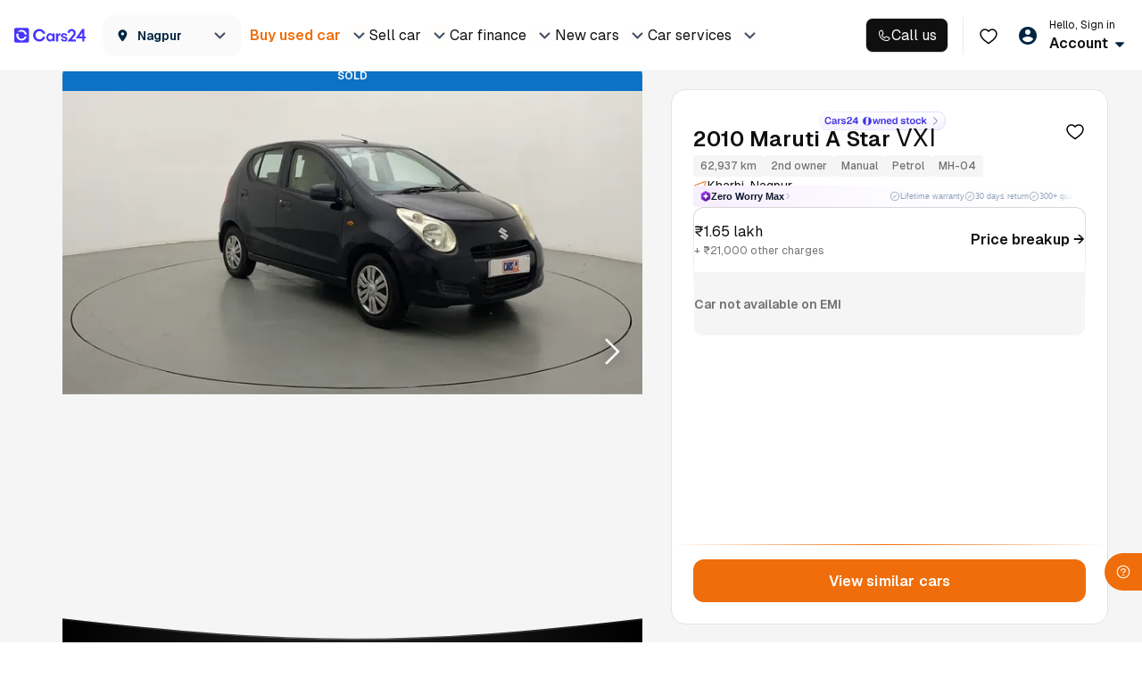

--- FILE ---
content_type: text/css
request_url: https://assets.cars24.com/production/india-website/catalog/260131021649/_next/static/css/edfa5ee6c9402b9a.css
body_size: 793
content:
.styles_modalWrap__7zARz{width:1024px;min-height:500px;height:auto;background-color:#fff;box-shadow:0 4px 4px rgba(0,89,163,.15);border-radius:20px;position:fixed;left:50%;top:50%;transform:translate(-50%,-50%);z-index:9999;display:flex;font-family:var(--main-font)}.styles_close__qZMh0{width:36px;height:36px;display:flex;justify-content:center;align-items:center;cursor:pointer;position:absolute;top:16px;right:16px;z-index:9}.styles_leftPanel__TBWFI{padding:42px;min-width:506px;background:url(https://assets.cars24.com/production/india-website/catalog/260131021649/_next/static/media/car-bg.13e8f83d.png) no-repeat;border-radius:20px 0 0 20px;box-sizing:border-box;background-size:cover}.styles_leftPanel__TBWFI h4{margin:46px 0 0;font-weight:700;font-size:38px;line-height:48px;letter-spacing:-.01em;color:#fff}.styles_rightPanel__4gVPB{height:100%;padding:52px 56px 42px;position:relative;flex:1}.styles_rightPanel__4gVPB h2{margin-bottom:28px;font-family:var(--main-font);font-size:20px;line-height:31px;color:#002441;font-weight:500}.styles_rightPanel__4gVPB h2 span{font-weight:600}.styles_formWrap__ZkyRZ{width:320px}.styles_heading__KzP9M{margin-bottom:8px;font-weight:600;font-size:14px;line-height:22px;color:#465166;font-family:var(--main-font)}.styles_formGroup__m7zHi{margin-bottom:24px;position:relative}.styles_formGroup__m7zHi input{border:1px solid #bebebe;border-radius:8px!important;letter-spacing:.01em}.styles_formGroup__m7zHi span{font-weight:600;color:#7e8594}.styles_formGroup__m7zHi small{margin-top:8px;line-height:18px;display:block}.styles_formGroup__m7zHi input::placeholder{color:#bebebe}.styles_formGroup__m7zHi .styles_edit__n3i2_{font-weight:600;font-size:14px;line-height:22px;color:#ef6e0b;position:absolute;top:16px;right:20px;z-index:99;cursor:pointer}.styles_whatsappWrap__VSmZj{padding:24px 0 26px}.styles_otpSentText__ND8ag,.styles_resendOtp__5b0z2{margin-bottom:30px;font-size:14px;line-height:22px;text-align:center;letter-spacing:.01em}.styles_otpSentText__ND8ag{color:#7e8594}.styles_resendOtp__5b0z2{color:#ef6e0b;font-weight:600;cursor:pointer;display:block}.styles_messageWrap__oQRGL{margin:36px 0 0;position:relative}.styles_dropDown__jv9HV p,.styles_messageText__5Dlq_,.styles_message__tSNeH{font-size:12px;line-height:18px;letter-spacing:.02em;color:#7e8594}.styles_messageText__5Dlq_ p{margin-bottom:4px}.styles_messageText__5Dlq_ ul{margin-bottom:0;padding-left:10px}.styles_messageText__5Dlq_ li{padding-left:8px;position:relative}.styles_messageText__5Dlq_ li:before{width:3px;height:3px;content:"";background:#7e8594;border-radius:50%;position:absolute;top:6px;left:0}.styles_messageText__5Dlq_ li a{text-decoration:underline}.styles_dropDown__jv9HV p>a,.styles_messageText__5Dlq_ li a,.styles_messageText__5Dlq_ span,.styles_message__tSNeH a,.styles_message__tSNeH span{font-weight:600;color:#7e8594!important}.styles_messageText__5Dlq_ span>img,.styles_message__tSNeH span>img{cursor:pointer}.styles_modalWrap__7zARz button{border-radius:12px}.styles_messageText__5Dlq_ li span{text-decoration:underline;cursor:pointer}.styles_dropDown__jv9HV{padding:16px;width:263px;background:#fff;border-radius:12px;position:absolute;top:100%;left:50%;transform:translateX(-50%);z-index:9}.styles_dropDown__jv9HV p{padding-right:24px;height:228px;overflow-y:auto}.styles_dropDown__jv9HV p::-webkit-scrollbar{width:2px}.styles_dropDown__jv9HV p::-webkit-scrollbar-track{background-color:#dde5eb}.styles_dropDown__jv9HV p::-webkit-scrollbar-thumb{background-color:#7e8594}.styles_upArrow__4Bszi{transform:rotate(180deg)}.styles_textError__A1WBZ{width:100%;margin-top:8px;font-weight:500;font-size:12px;line-height:18px;letter-spacing:.01em;margin-bottom:0;color:#eb5757;text-align:center}.styles_resentOtp__YXZEh{margin-right:4px;margin-left:4px}

--- FILE ---
content_type: text/css
request_url: https://assets.cars24.com/production/india-website/catalog/260131021649/_next/static/css/8b5811d462fc8de9.css
body_size: 15849
content:
.styles_skeletonContainer__8M17R{width:100%;height:100%;background:#fff;position:fixed;top:0;left:0;z-index:99999}.styles_heroBanner__vByYK{width:100%;min-height:600px;background:#f5f5f5;position:relative}.styles_ourServices__c5TdJ{margin-bottom:72px;margin-top:-214px;position:relative}.styles_servicesWrap__RR_bZ{margin-bottom:96px;padding:24px 56px;min-height:262px;border-radius:16px;background:#fff;box-shadow:0 0 16px 0 rgba(0,0,0,.08);display:flex;flex-direction:column;align-items:flex-start;gap:24px}.styles_servicesContainer__1xofN{width:100%;display:grid;grid-template-columns:repeat(12,1fr);column-gap:12px}.styles_allServices__yMvW_{height:84px;min-width:84px;border-radius:8px}.styles_servicesSearch__zpoN4{width:100%;height:40px;border-radius:8px}.styles_driveSmart__Ra3ex{margin-bottom:96px;height:262px;border-radius:16px}.skeleton_header__Fndfe{height:80px;background:#fff;display:flex;justify-content:space-between;align-items:center}.skeleton_logoContainer__nEahD,.skeleton_navRightWrapper__KrRsU{display:flex;align-items:center;column-gap:20px}.skeleton_logo__1AGLL,.skeleton_menuIcon__qYjOq,.skeleton_menuItem__T_632{border-radius:4px}.skeleton_logo__1AGLL{width:80px;height:40px}.skeleton_city__6SGwm{width:154px;border-radius:12px}.skeleton_city__6SGwm,.skeleton_menuItem__T_632{height:46px}.skeleton_nav__DYMEr{padding-left:60px;display:flex;column-gap:20px;width:100%}.skeleton_menuItem__T_632{width:120px}.skeleton_menuIcon__qYjOq{width:24px;height:24px}.skeleton_account__08s_5{width:124px;height:48px;border-radius:8px}.styles_modelWrap__QsTJ9{background:#fff;height:100vh;overflow-y:auto}.styles_outer__Yez66{padding:16px 16px 90px}.styles_tabWrap__N0gsB{margin-bottom:24px}.styles_buttonWrap__1jYBX{width:100%;padding:8px 16px 20px;position:fixed;bottom:0;left:0;background:#fff;z-index:9}.styles_buttonWrap__1jYBX>button{position:relative}.styles_buttonWrap__1jYBX>button .spinnerLoader{left:50%;right:auto;transform:translateX(-50%)}.styles_modeIcon__Y7k0f{height:16px;width:16px;margin-right:4px}.styles_googleStrip__gZy6H{margin-top:32px}.styles_googleStripFixed__vblBo{position:absolute;bottom:30px;left:50%;transform:translate(-50%,-50%)}.styles_overflowHidden__voHbj{overflow:hidden}.styles_headerWrapForBottomsheet__D8mFB{height:24px!important;padding:0!important}.styles_bottomSheetOuter__1RxhW{padding:16px 0 64px!important}.styles_headerWrap__qsy5w{height:56px;padding:0 12px;display:flex;justify-content:space-between;align-items:center;position:sticky;top:0;left:0;z-index:99;background:#fff}.styles_backPage__2az_6{display:flex;align-items:center;flex:1;column-gap:4px}.styles_inputShift__PNeKq{position:relative;height:48px}.styles_inputShift__PNeKq input{width:100%;padding:0 24px;border:1px solid #dde5eb;height:48px;border-radius:8px;position:relative;z-index:1;background:transparent;color:#465166!important;font-weight:500;-webkit-box-shadow:none;box-shadow:none}.styles_inputShift__PNeKq input.styles_focused__Px_4u,.styles_inputShift__PNeKq input:focus{outline:none;background-color:#fff;border:1px solid #ed6a00;-webkit-box-shadow:0 0 0 2px rgba(239,110,11,.2)!important;box-shadow:0 0 0 2px rgba(239,110,11,.2)!important}.styles_inputShift__PNeKq label{position:absolute;top:0;left:0;display:block;width:100%;margin-bottom:0;line-height:46px;color:#9aa1b5;-webkit-transition:all .1s ease-in-out;transition:all .1s ease-in-out;font-size:16px;padding:0 24px;z-index:0}.styles_inputShift__PNeKq label:after{position:absolute;content:"";width:calc(100% - 30px);height:14px;background:#fff;display:none;left:15px;top:0;z-index:-1}.styles_inputShift__PNeKq input:focus~label,.styles_inputShift__PNeKq label.styles_active__AF413{padding:0 24px;font-size:12px;top:-7px;line-height:13px;height:14px;width:auto;border-radius:0;z-index:1;color:#9aa1b5}.styles_inputShift__PNeKq input.styles_focused__Px_4u~label,.styles_inputShift__PNeKq input:focus~label{color:#ed6a00}.styles_inputShift__PNeKq input:focus~label:after,.styles_inputShift__PNeKq label.styles_active__AF413:after{display:block}.styles_phoneNumberPrefix__KKwwT{position:absolute;top:14px;font-size:16px;left:16px;z-index:9;color:#465166;font-weight:500}.styles_withPrefix__Pm04k input{padding-left:48px}.styles_error__nHPhQ{color:#c80039;font-size:12px;line-height:6px}.styles_success__JCwCe{position:absolute;right:15px;top:10px}.styles_success__JCwCe img{width:20px}.styles_registrationNumber__cMOaA{width:100%;margin:4px 0 10px;font-size:12px;line-height:18px;color:#eb5757;letter-spacing:.16px;display:block;position:absolute;left:0;top:100%}.styles_inputShift__PNeKq.styles_prefixwidthshodow__THoku{width:100%;height:48px;background-color:#fff;border-radius:8px;padding:0;font-style:normal;font-weight:500;font-size:14px;line-height:22px;letter-spacing:.01em;color:#465166}.styles_prefixwidthshodow__THoku input::placeholder{font-style:normal;font-weight:500;font-size:14px;line-height:22px;letter-spacing:.01em;color:#979797}.styles_inputShift__PNeKq.styles_prefixwidthshodow__THoku input.styles_focused__Px_4u,.styles_inputShift__PNeKq.styles_prefixwidthshodow__THoku input:focus{outline:none;background-color:#fff;border:1px solid #ed6a00;-webkit-box-shadow:0 0 0 2px rgba(239,110,11,.2)!important;box-shadow:0 0 0 2px rgba(239,110,11,.2)!important}.styles_inputShift__PNeKq.styles_prefixImg__ErPG3 input{border:1px solid #465166;box-shadow:0 0 0 3px hsla(0,0%,59%,.2)!important}.styles_inputShift__PNeKq.styles_prefixImg__ErPG3 input,.styles_inputShift__PNeKq.styles_prefixImg__ErPG3 input::placeholder{height:60px;font-weight:600!important;font-size:28px;line-height:60px;text-align:center;color:#002441!important}.styles_inputShift__PNeKq.styles_prefixImg__ErPG3 input::placeholder{color:#979797!important}.styles_inputShift__PNeKq.styles_prefixImg__ErPG3 div{position:absolute;height:58px;margin-top:1px}.styles_inputShift__PNeKq.styles_prefixImg__ErPG3 input:matches(:hover,:active,:focus){background-color:transparent;box-shadow:0 0 0 2px rgba(239,110,11,.2)!important;border-color:#ed6a00}.styles_inputShift__PNeKq.styles_prefixImg__ErPG3 input:focus::placeholder{color:transparent!important}@media screen and (max-width:768px){.styles_phoneNumberPrefix__KKwwT{top:12px}}.styles_search-select-container__VXBXC{width:100%}.styles_search-select-container__VXBXC .search-select-no-icon__control,.styles_search-select-container__VXBXC .search-select__control{width:100%;height:48px;border-radius:5px;border:1px solid #dde5eb;background-color:#fff;font-size:14px;color:rgba(70,81,102,.5);box-shadow:none;position:relative}.styles_search-select-container__VXBXC .search-select__control{padding-left:31px}.styles_search-select-container__VXBXC .search-select-no-icon__control{padding-left:8px}.styles_search-select-container__VXBXC .search-select-no-icon__menu{margin:0}.styles_search-select-container__VXBXC .search-select-no-icon__placeholder,.styles_search-select-container__VXBXC .search-select__placeholder{opacity:.5;font-size:14px;color:#465166;overflow:hidden;text-overflow:ellipsis;white-space:nowrap;width:100%}.styles_search-select-container__VXBXC .search-select-no-icon__control:after,.styles_search-select-container__VXBXC .search-select__control:after{content:"";background:url(https://assets.cars24.com/production/india-website/catalog/260131021649/_next/static/media/search.06ec2393.svg) no-repeat 50%;position:absolute;top:0;left:8px;width:24px;height:48px}.styles_search-select-container__VXBXC .search-select-no-icon__control--is-focused,.styles_search-select-container__VXBXC .search-select-no-icon__control:hover,.styles_search-select-container__VXBXC .search-select__control--is-focused,.styles_search-select-container__VXBXC .search-select__control:hover{border:1px solid #dde5eb}.styles_search-select-container__VXBXC .search-select__control--menu-is-open{border:1px solid #dde5eb;border-bottom-left-radius:0;border-bottom-right-radius:0;box-shadow:0 5px 13px -2px rgba(0,0,0,.1)}.styles_search-select-container__VXBXC .search-select__option{background-color:transparent;color:#465166;font-size:16px;font-weight:500;padding:14px 32px;border-bottom:1px solid #dde5eb}.styles_search-select-container__VXBXC .search-select__option--is-focused{background:rgba(234,239,243,.5)}.styles_search-select-container__VXBXC .search-select__option--is-selected{background:linear-gradient(261deg,rgba(246,155,0,.188),rgba(237,106,0,.188));color:#465166;border:1px solid #ed6a00!important;border-right-width:0!important}.styles_search-select-container__VXBXC .search-select__indicators{display:none}.styles_search-select-container__VXBXC .search-select__menu{box-shadow:0 5px 13px -2px rgba(0,0,0,.1);border:1px solid #dde5eb;border-radius:5px;margin-top:0;border-top-left-radius:0;border-top-right-radius:0;z-index:99}.styles_search-select-container__VXBXC .search-select__menu-list{padding:0;max-height:230px;overflow-wrap:break-word}.styles_search-select-container__VXBXC .search-select__menu .search-select__menu-list::-webkit-scrollbar{opacity:.5;width:6px}.styles_search-select-container__VXBXC .search-select__menu .search-select__menu-list::-webkit-scrollbar-track{background:rgba(0,0,0,.2);border-radius:10px}.styles_search-select-container__VXBXC .search-select__menu .search-select__menu-list::-webkit-scrollbar-thumb{border-radius:10px;background-color:rgba(0,0,0,.4)}.styles_search-select-container__VXBXC .search-select__value-container{padding:2px 8.5px}.styles_search-select-container__VXBXC .search-select-no-icon__input>input,.styles_search-select-container__VXBXC .search-select__input>input{opacity:1!important}.styles_searchLabel__nZ0d9{position:absolute;padding:0 24px;font-size:12px;top:-7px;line-height:13px;height:14px;width:auto;border-radius:0;z-index:1;color:#9aa1b5;display:none}.styles_searchLabel__nZ0d9:after{position:absolute;content:"";width:calc(100% - 30px);height:14px;background:#fff;display:block;left:15px;top:0;z-index:-1}.styles_input-field__V840d .styles_search-select-container__VXBXC .search-select__indicators,.styles_locationSearch__2lecw .styles_searchLabel__nZ0d9{display:block}.styles_search-select-container__VXBXC .search-select__indicators .search-select__dropdown-indicator{padding:12px 8px}@media screen and (max-width:600px){.styles_input-field__V840d .styles_search-select-container__VXBXC .search-select__control .search-select__value-container{padding:2px 0;font-size:16px}.styles_input-field__V840d .styles_search-select-container__VXBXC .search-select-no-icon__control .search-select-no-icon__placeholder{opacity:.5;font-size:16px;color:#465166}}.styles_tagWrap__S6_fw{display:flex;gap:2px;padding:4px;border-radius:24px 0 0 24px;align-items:center;margin-top:25px;background-color:#f5f5f5;min-width:84px;height:20px}.styles_tagWrap__S6_fw p{font-size:10px}.styles_imageWrap__zCzDD{display:block;border-radius:50%;padding:2px;display:flex;align-items:center;justify-content:center;height:16px;width:16px}.styles_carCardWrapper__IK_HJ{margin-bottom:16px;background:#fff;border-radius:16px;position:relative;display:block;color:inherit;cursor:pointer;overflow:hidden;content-visibility:auto}.styles_largeCarCardWrapper__06FLs{height:239px;contain-intrinsic-size:239px;box-shadow:0 0 16px 0 rgba(0,0,0,.15)}.styles_smallCarCardWrapper__WxIyj{height:270px;contain-intrinsic-size:270px;box-shadow:0 0 16px 0 rgba(0,0,0,.08)}.styles_carCardWrapper__IK_HJ:hover{text-decoration:none!important;color:inherit}.styles_blurBg__OlFIF:before{width:100%;height:100%;content:"";background:hsla(0,0%,100%,.5);box-shadow:0 0 16px 0 rgba(0,0,0,.08);border-radius:16px;position:absolute;top:0;left:0;z-index:99}.styles_hideFooter__oeans{height:216px}.styles_hideBorder__S3rDN{border:none}.styles_luxeCard__2NsKm{border:1px solid #edd7a1}.styles_sponsoredCard__LQ4Jb{position:relative;overflow:hidden;width:100%;height:260px;border-radius:16px;background:linear-gradient(180.06deg,#a0927c -.79%,#f5f5f5 62.66%,#f5f5f5 99.95%);z-index:1;border:none;box-shadow:0 4px 4px 0 rgba(0,0,0,.05)}.styles_sponsoredCard__LQ4Jb:before{width:calc(100% - 4px);height:calc(100% - 4px);content:"";background:linear-gradient(178.94deg,#847158 .91%,#4b4030 68.86%),linear-gradient(89.83deg,rgba(138,120,90,.5) .29%,rgba(140,121,94,.5) 50.14%,rgba(138,120,90,.5) 99.99%);position:absolute;top:50%;left:50%;transform:translate(-50%,-50%);border-radius:15px;z-index:-1}.styles_pricingDetail__5dl_1{display:flex;justify-content:space-between;align-items:flex-start;padding-bottom:6px;height:42px}.styles_flexItem__SV_QE{display:flex;flex-direction:column;align-items:flex-end;gap:4px}.styles_pricingDetail__5dl_1>.styles_flexItem__SV_QE:first-child{align-items:flex-start}.styles_priceWrap__W5qbt{margin-bottom:-4px;display:flex;align-items:center;column-gap:4px}.styles_noEmiText__bnRyr{max-width:80px}.styles_header__qgGAm{height:56px}.styles_nav__WobTo{width:100%;border-bottom:1px solid #dde5eb;background:#fff;display:-ms-flexbox;display:flex;-ms-flex-wrap:wrap;flex-wrap:wrap;margin-bottom:0;list-style:none;padding:0 5px;height:56px;-webkit-box-align:center;-ms-flex-align:center;align-items:center}.styles_fixedTop__BEUVR{position:fixed;top:0;right:0;left:0;z-index:3}header.styles_isFloatingCtaOn__k22_j{margin-top:72px;display:inline-flex}.styles_logoHolder__LTWn9{display:flex;justify-content:space-between;flex:1 0 0;float:left;padding-right:0;padding-left:15px}.styles_buyCar__bzH3B button{margin-right:10px;height:30px;line-height:30px;width:75px;letter-spacing:0;float:right}.styles_logoHolder__LTWn9 img,.styles_nav__WobTo .styles_logoImg__rRxCz img{width:61.3px;height:29.2px}.styles_buyCar__bzH3B button span{padding:0}.styles_buyCar__bzH3B button:focus{outline:none}.styles_buyCar__bzH3B button:hover span{background:#fff!important;color:#ed6c0d!important}.styles_buyCar__bzH3B{display:flex;justify-content:flex-start;align-items:center;flex-direction:row-reverse;padding-right:15px}.styles_buyCarHeaderBtn__EQq3o button{border:2px solid #ef6e0b;border-radius:8px;height:36px;display:-webkit-box;display:-ms-flexbox;display:flex;-webkit-box-align:center;-ms-flex-align:center;align-items:center;-webkit-box-pack:center;-ms-flex-pack:center;justify-content:center;margin:0}.styles_buyCarHeaderBtn__EQq3o button span{border-radius:6px}.styles_buyCarHeaderIconButton__reTac{position:relative;display:flex;margin-left:20px;width:30px;height:30px;align-items:center;justify-content:center}.styles_buyCarHeaderBtn__EQq3o img{vertical-align:text-top}.styles_callIcon__Jmbar{height:30px;line-height:30px}.styles_callIcon__Jmbar a{width:24px;display:inline-block;text-align:center}.styles_callIcon__Jmbar img{display:inline-block;vertical-align:text-bottom;margin:0}.styles_menu__ouTSc{width:36px;text-align:center;cursor:pointer;float:right;padding:7px 0}.styles_navIcon__MDaqA{width:20px;height:16px;position:relative;-webkit-transition:.5s ease-in-out;-moz-transition:.5s ease-in-out;-o-transition:.5s ease-in-out;transition:.5s ease-in-out;float:right}.styles_navIcon__MDaqA,.styles_navIcon__MDaqA span{-webkit-transform:rotate(0);-moz-transform:rotate(0);-o-transform:rotate(0);transform:rotate(0);display:block}.styles_navIcon__MDaqA span{position:absolute;height:2px;width:100%;background:#ff8000;background-image:linear-gradient(261deg,#f69b00,#ed6a00);border-radius:0;opacity:1;left:0;-webkit-transition:.25s ease-in-out;-moz-transition:.25s ease-in-out;-o-transition:.25s ease-in-out;transition:.25s ease-in-out}.styles_navIcon__MDaqA span:first-child{top:0}.styles_nav-icon__Tysg3 span:nth-child(3),.styles_navIcon__MDaqA span:nth-child(2){top:7px}.styles_navIcon__MDaqA span:nth-child(4){top:14px}.styles_navIcon__MDaqA.styles_open__PRqN7 span:first-child{top:7px;width:0;left:50%}.styles_navIcon__MDaqA.styles_open__PRqN7 span:nth-child(2){-webkit-transform:rotate(45deg);-moz-transform:rotate(45deg);-o-transform:rotate(45deg);transform:rotate(45deg)}.styles_navIcon__MDaqA.styles_open__PRqN7 span:nth-child(3){-webkit-transform:rotate(-45deg);-moz-transform:rotate(-45deg);-o-transform:rotate(-45deg);transform:rotate(-45deg)}.styles_navIcon__MDaqA.styles_open__PRqN7 span:nth-child(4){top:7px;width:0;left:50%}.styles_highlight__WtYbE{height:24px;padding:0 4px;border-radius:24px;background:#fef4ec;display:flex;align-items:center;column-gap:4px;cursor:pointer}.styles_activeHighlight__7nb_o{background:#ffe3cc}.styles_autonautIcon__z2Ziy{width:16px;height:16px;display:flex;justify-content:center;align-items:center}.styles_autonautIcon__z2Ziy>img{width:100%;height:100%}.styles_footerTag__SdxE9{padding:22px 0 74px;background:#f5f5f5;margin-bottom:56px}.styles_footerTag__SdxE9 hr{border-top:1px solid hsla(0,0%,100%,.1)}.styles_wrapper__X5gAs{margin-bottom:24px}.styles_noBottomNav__wtkIE{margin-bottom:0}.styles_bottomNavWithStickyCta__tdXaZ{margin-bottom:74px}.styles_footerWrap__4FhcX footer{padding-bottom:67px}.styles_badge__ipZxK,.styles_outer__uEz7k{padding:0 12px}.styles_outer__uEz7k{background-color:#fff}.styles_badge__ipZxK{padding-bottom:6px;display:flex;justify-content:space-between;align-items:center}.styles_smallBadge___SCUX{padding-bottom:6px;margin-bottom:5px}.styles_hubAddress__ajf7g{padding:6px 12px;background:#f7f9f9;pointer-events:none}.styles_distance__LXUUq,.styles_hubAddress__ajf7g{display:flex;align-items:center;column-gap:4px}.styles_distance__LXUUq{flex-shrink:0}.styles_content__64ski{margin:0;font-size:10px;line-height:12px;color:#717272;white-space:nowrap;text-overflow:ellipsis;overflow:hidden;flex:1}.styles_content__64ski span{font-weight:600}.styles_contentWrap__utEWV{height:calc(100% - 118px);display:flex;flex-direction:column;justify-content:space-between;row-gap:2px;background-color:var(--base-white);margin-top:-.3px;position:relative}.styles_sponsoredContentWrap__XDZSt{height:calc(100% - 164px)}.styles_ellipsis__HE6nO{display:flex;overflow:hidden;text-overflow:ellipsis;display:-webkit-box;-webkit-line-clamp:1;-webkit-box-orient:vertical}.styles_cardInfoWrap__eHQfx{display:flex;justify-content:space-between;align-items:flex-start;margin-right:-12px;margin-top:6px}.styles_buTagContainer__6fxJx{display:flex;gap:4px;align-items:center;background:linear-gradient(90deg,#f5f5f5,hsla(0,0%,96%,0));border-radius:12px;padding:4px}.styles_normalCardWrapper__ViyDx{width:100%;height:100%;border-radius:16px}.styles_sponsoredCardWrapper__GxzQ4{position:absolute;left:50%;top:50%;transform:translate(-50%,-50%);width:calc(100% - 4px);height:calc(100% - 4px)}.styles_headerImage__HiTBv{object-fit:contain}.styles_buttonWrap__NGGrF{padding:12px}.styles_newBadgeContainer__hCBS_{position:absolute;top:-25px;z-index:9;width:max-content;padding-top:2px;padding-left:12px;display:flex;align-items:center;background-size:cover;background-repeat:no-repeat;background-position:50%;height:25px;width:fit-content}.styles_badgeContent__ohWBE{display:flex;align-items:center;column-gap:4px}.styles_separator__SEJkp{width:2px;height:2px;background-color:#000;border-radius:50%}.styles_italicBuTag__fhehs{font-weight:700;font-style:italic;font-size:10px;line-height:15px;letter-spacing:0}.styles_thumbnailLoading__qukt5{height:100%;width:100%;display:flex;justify-content:center;padding-top:10px;animation:styles_slider__C3Zne 1s ease-in-out infinite alternate;transition:all .3s ease-in-out}@keyframes styles_slider__C3Zne{0%{opacity:.5}50%{opacity:.75}to{opacity:1}}.styles_skeletonOverlay__EtrFg{position:absolute;top:0;left:0;width:100%;height:100%;z-index:99;background-color:hsla(0,0%,100%,.9);border-radius:16px;display:flex;align-items:center;justify-content:center;pointer-events:none}.styles_hidden__iuG3E{opacity:0}.styles_hubAddressContainer__zjkht{height:27px;pointer-events:none}.styles_heartLottie__su_Yh{height:24px;width:24px;position:absolute;top:-1px}.styles_navbar__juRpQ{width:100%;padding:8px 8px 16px;background:#fff;border-top:1px solid #f5f5f5;display:flex;justify-content:space-between;column-gap:8px;position:fixed;bottom:0;left:0;z-index:98;height:67px}.styles_container__R5baO{transition:transform .3s ease-in-out}.styles_visible__Ib_EV{transform:translateY(0)}.styles_hidden__jkH9R{transform:translateY(125%)}.styles_container__AgVsU{padding:20px 16px;background:linear-gradient(239.83deg,hsla(0,0%,100%,.4) -2.34%,rgba(0,0,0,.4) 47.83%,hsla(0,0%,100%,.4) 102.18%);position:relative;z-index:1}.styles_container__AgVsU:before{width:100%;height:calc(100% - 2px);content:"";background:#fff;position:absolute;top:50%;left:50%;transform:translate(-50%,-50%);z-index:-1}.styles_infoContainer__EZqbA{margin:8px 0 24px}.styles_bannerContainer__90OR_{display:flex;column-gap:8px;justify-content:space-around}.styles_imageContainer__R2KkQ{width:104px;height:175px;position:relative}.styles_arrowWrap__UA7TH,.styles_ctaContainer__j1Wp_{position:absolute;left:8px}.styles_ctaContainer__j1Wp_{max-width:88px;display:flex;flex-direction:column;row-gap:2px;top:64px}.styles_arrowWrap__UA7TH{width:20px;height:16px;border-radius:20px;background:var(--base-white);display:flex;justify-content:center;align-items:center;bottom:15px}.skeleton_skeletonWrapper__wjb_R{display:flex;justify-content:space-between;width:100%;padding:0 20px}.skeleton_iconsSkeleton__K9lyG{width:20%}.styles_container__24l_V{min-height:330px;background:linear-gradient(180deg,rgba(255,205,166,0),#ffcda6 120.61%);margin:0 -16px;padding-top:9px}.styles_outer__Y038A{padding:0 16px;display:grid;row-gap:16px}.styles_headerContainer__jRcnC{display:flex;align-items:center;flex-direction:column;margin-bottom:22px}.styles_videoWrap__GdNqq{border-radius:16px;position:relative;overflow:hidden;width:100%;height:184px;display:flex;justify-content:center}.styles_videoWrap__GdNqq:before{width:100%;height:100%;content:"";background:linear-gradient(180deg,hsla(0,0%,9%,0),hsla(0,0%,9%,.9));position:absolute;top:0;left:0;z-index:9}.styles_videoWrap__GdNqq>img{object-fit:cover;width:100%;height:100%}.styles_hubDescription__1NWHe{position:absolute;left:12px;bottom:12px;z-index:95}.styles_hubAddress__IIVRQ,.styles_hubDescription__1NWHe{display:grid;row-gap:4px}.styles_hubDistance__UDduR{display:flex;flex-direction:row;gap:4px}.styles_hubAddress__IIVRQ>p{opacity:.7}.styles_videoWrapper__TAkKH{width:100%;height:100%}.styles_icon__CMgDb{color:#717272;text-align:center;font-size:12px;font-weight:500;line-height:14px;display:flex;justify-content:center;align-items:center;flex-direction:column;flex:1;row-gap:4px}.styles_active__I21QB{color:#0f0f10}.styles_separator__2u1_g{background:#d6d6d6;height:auto;width:1px;margin:4px 0}.styles_container__yb83Z{min-height:385px;background:linear-gradient(180deg,#fef4ec .1%,#fff 144.74%);position:relative}.styles_container__yb83Z:before{width:100%;height:22px;background:url(https://assets.cars24.com/production/india-website/catalog/260131021649/_next/static/media/elips.e451fb06.png);background-repeat:repeat-x;content:"";position:absolute;top:-11px;left:0}.styles_heading__vSOk3{padding:10px 18px 26px;display:flex;flex-direction:column;row-gap:2px}.styles_sliderContainer__YpdUP{display:flex;justify-content:flex-start;column-gap:12px;overflow-x:scroll;width:100%;padding:0 18px;-ms-overflow-style:none;scrollbar-width:none}.styles_sliderContainer__YpdUP::-webkit-scrollbar{display:none}.styles_slideItem__eRdev,.styles_upcomingHubsItem__Hnd5x{border-radius:12px;overflow:hidden;width:171px;height:285px;min-width:171px;position:relative}.styles_slideItem__eRdev:before{content:"";background:linear-gradient(180deg,transparent 52.47%,#000)}.styles_hubContent__4_Psr,.styles_slideItem__eRdev:before{width:100%;height:100%;position:absolute;left:0;top:0;z-index:1}.styles_hubContent__4_Psr{padding:0 8px 14px 11px;display:flex;justify-content:space-between}.styles_hubDistance__qUYA9{display:grid;row-gap:4px}.styles_hubAddress__KUr1M{display:flex;justify-content:space-between;align-items:end}.styles_arrowIcon__Tuyk3{align-self:flex-end}.styles_checkboxHolder__2iANr{display:flex;align-items:center}.styles_checkboxHolder__2iANr label{margin-bottom:0}.styles_checkboxHolder__2iANr p{margin-left:8px}.styles_checkboxHolder__2iANr img{width:16px;height:16px}.styles_semiCheck__b4QkS label{margin-right:8px;width:16px;height:16px;border-radius:50%;background:#e5f3ff;border:1px solid #0059a3;position:relative}.styles_semiCheck__b4QkS label:before{width:10px!important;height:2px!important;content:"";background:url(https://assets.cars24.com/production/india-website/catalog/260131021649/_next/static/media/minus.d6c664c1.svg) no-repeat!important;border:0!important;border-radius:0!important;position:absolute!important;left:2px;top:6px!important}.skeleton_header__DYrcj{margin-bottom:24px;display:flex;align-items:center;flex-direction:column;row-gap:8px}.skeleton_label__cKbGJ{width:88px;height:16px;border-radius:4px}.skeleton_heading__WXFa8{width:158px;height:24px;border-radius:6px}.skeleton_actionBar__JeXc5{display:flex;column-gap:8px}.skeleton_actionBar__JeXc5 li{height:175px;border-radius:12px;flex:1}.skeleton_actionBar__JeXc5 li:after{width:50%}.styles_container__cFCOI{padding-top:20px}.styles_tileContainer__SzdBk{display:flex;column-gap:8px;justify-content:space-around;margin-top:24px}.styles_buTile__laNvP{aspect-ratio:104/175}.styles_imageContainer__RHtIz{width:128px;height:175px;position:relative}.styles_imageContainer__RHtIz>img{width:100%;height:100%;object-fit:fill}.styles_arrowWrap__MINjw,.styles_titleText__Sf53W{position:absolute;left:8px}.styles_titleText__Sf53W{display:flex;flex-direction:column;row-gap:2px;top:64px}.styles_arrowWrap__MINjw{width:20px;height:16px;border-radius:20px;background:var(--base-white);display:flex;justify-content:center;align-items:center;bottom:15px}.styles_titleHeading__AiFzE{font-size:12px;text-align:center}.styles_subTitleHeading__y_g5g{font-size:20px;text-align:center;font-weight:600}.styles_title___q4ZO{font-size:14px;color:#fff}.styles_subTitle__p7yGb{font-size:10px;color:#fff}.styles_modalWrap__4miVQ{padding:24px 16px;border-radius:16px 16px 0 0;background:#fff;max-height:calc(100vh - 230px);overflow-y:auto}.styles_closeModal__h_zja{width:40px;height:40px;border-radius:50%;background:#fff;display:flex;justify-content:center;align-items:center;position:absolute;top:-56px;right:16px;z-index:9}.styles_content__31Uyq{margin-bottom:0;display:flex;flex-direction:column;row-gap:16px}.styles_content__31Uyq li>strong{margin-bottom:8px;font-size:16px;font-weight:600;line-height:18px;color:#0f0f10;display:block}.styles_content__31Uyq li p{margin-bottom:0;font-size:14px;line-height:20px;color:#717272}.styles_cardWrap__TMdFn{padding:8px;border-radius:8px;background:#fff;display:flex;justify-content:space-between;align-items:flex-start;column-gap:4px}.styles_active__PQWAF{background:#e5f3ff}.styles_leftCol__ls2V5{display:flex;align-items:flex-start;column-gap:8px;pointer-events:none}.styles_leftCol__ls2V5>label{margin-bottom:0}.styles_contentWrap__v9wEG{display:flex;flex-direction:column;row-gap:5px}.styles_titleWrap__LTxep{display:flex;align-items:center;gap:4px}.styles_titleValue__OWZNp{display:block;font-size:12px;font-weight:600;line-height:18px;color:#0f0f10}.styles_subTitleDescription__CWCyt{font-size:10px;font-weight:400;line-height:15px;color:#717272}.styles_cardWrap__JoaiD{padding:4px 8px 8px;border-radius:8px;background:#f5f5f5;display:flex;justify-content:center;align-items:center;flex-direction:column;cursor:pointer}.styles_active__qWtsf{border-color:#0059a3;background:#e5f3ff}.styles_checkBox__8s1fN{margin-bottom:4px;align-self:flex-end}.styles_checkBox__8s1fN>label{margin:0}.styles_checkBox__8s1fN{margin:4px auto;width:16px;height:16px;display:flex;align-items:center;pointer-events:none}.styles_checkBox__8s1fN>img{width:100%}.styles_circl__E46Az{width:100%;height:100%;border:1px solid #d6d6d6;background:#f5f5f5;border-radius:50%}.styles_iconWrap__5GB6t{margin-bottom:8px;min-width:36px;height:36px;display:flex;justify-content:center;align-items:center}.styles_iconWrap__5GB6t>img{width:100%;height:36px;object-fit:contain}.styles_heading__hUZtW{margin-bottom:12px}.styles_textRightt__oUT__{align-self:flex-end}.styles_carImage__ltAIL{margin-right:8px;padding:3px;width:120px;height:78px;background:#f6f6f6;border-radius:6px;display:block;overflow:hidden;position:relative}.styles_carImage__ltAIL .lazy-load-image-background{height:100%}.styles_carImage__ltAIL img{width:100%;height:100%;object-fit:cover;border-radius:6px}.styles_carName__xK5xe{margin-bottom:8px;font-weight:500;font-size:12px;line-height:18px;letter-spacing:.12px;color:#0f1111;display:-webkit-box;-webkit-line-clamp:2;-webkit-box-orient:vertical;overflow:hidden;text-overflow:ellipsis}.styles_priceWrap__961U0{margin-bottom:4px;color:#0f1111;display:flex;align-items:center;white-space:nowrap}.styles_price__FNe71{font-size:20px;font-weight:700;line-height:20px}.styles_offPriceDiscount__bu9sB,.styles_priceWrap__961U0 span{font-size:12px;line-height:12px;color:#565959}.styles_priceWrap__961U0 .styles_strikeThrough__sUZ4c{margin-left:4px;text-decoration:line-through}.styles_price__FNe71:first-letter{font-size:14px;line-height:16px;vertical-align:top}.styles_offPriceDiscount__bu9sB{color:#0f1111;display:block}.styles_addMargin__hbbTQ{margin:0 -16px}.styles_container__Hi8ia{margin-top:28px}.skeleton_similarCarCard__k5eFd{min-height:162px}.styles_bannerContainer__EA7uI{height:320px;width:100%;position:relative;cursor:pointer;margin-bottom:16px}.styles_container__PiriZ{display:flex;flex-direction:column;background:linear-gradient(180deg,#fff1e7 39.58%,rgba(255,241,231,.7) 56.82%);margin:16px -16px}.styles_headerWrap__vLBYs{display:flex;justify-content:space-between;padding:16px;gap:16px}.styles_contentWrap__SizMV{display:flex;flex-direction:column;gap:8px}.styles_contentWrap__SizMV p{margin:0;padding:0}.styles_contentWrap__SizMV li{text-decoration:none;list-style:none;padding:0;margin:0;display:flex;align-items:center;gap:4px}.styles_contentWrap__SizMV li p{margin:0;padding:0;color:#2f2f31;font-size:10px;font-weight:700}.styles_title__Ijk82{font-size:16px;font-weight:700;line-height:20px;width:85%;color:#0f0f10}.styles_description__N4zQ2{font-size:12px;font-weight:500;line-height:18px;color:#2f2f31}.styles_titleWrap__Yf4qB{display:flex;flex-direction:column;gap:2px}.styles_separator__HZ4Rb{position:relative;width:100%;width:80%}.styles_separator__HZ4Rb:before{content:"";position:absolute;top:0;left:0;right:0;height:.5px;background:linear-gradient(90deg,#e2e2e2 50%,transparent 0);background-size:8px .5px;z-index:10}.styles_buttonWrap__L4DKJ{padding:0 16px 16px}.styles_outerContainer__Wkacx{position:relative;height:50px;width:50px}.styles_innerContainer__QPIwZ{height:50px;width:50px;padding:2px;border-radius:50%;position:absolute;background-color:#fff;bottom:-2px;left:0;display:flex;align-items:center;justify-content:center}.styles_animationBorder__lKmqA{position:absolute;width:100%;height:100%;background:conic-gradient(from 0deg,#040404,#c6543f,#f7a678,#f984de,#7959e8,#040404);z-index:1;border-radius:50%;animation:styles_spin__6NC7a 3s linear infinite}.styles_circle__j0frE{z-index:2;background-color:#fff;width:46px;height:46px;border-radius:50%;display:flex;align-items:center;justify-content:center;overflow:hidden}.styles_slider__W6Zt3{width:100%;height:100%}.styles_slider__W6Zt3 div{height:100%!important}.styles_imageContainer__tVIpS{display:flex!important;align-items:center!important;justify-content:center!important}.styles_car__LUkMw{width:83%;height:auto}.styles_defaultImageContainer__7EYzb{width:100%;height:100%;display:flex;align-items:center;justify-content:center}@keyframes styles_spin__6NC7a{0%{transform:rotate(0deg)}to{transform:rotate(1turn)}}.styles_superAppHeader__h7ntg{padding:0 20px;width:100%;height:56px;position:absolute;top:0;left:0;z-index:99;display:flex;justify-content:space-between;align-items:center}.styles_alignEnd__RhqTF{justify-content:flex-end}.styles_hamburgerLayer__5__lC{z-index:99999}.styles_headerBg__M_Yhq{background:#f7fafd}.styles_flexItem__EdBDJ{display:flex;align-items:flex-end;column-gap:16px}.styles_headerWithNudge__HYYkz{top:66px}.styles_headerFlex__m34LF{display:flex;align-items:flex-end;gap:10px}.styles_addLocation__U1g_W{display:flex;will-change:transform,opacity;transition:transform .3s ease,opacity .2s ease;align-items:center;column-gap:4px}.styles_addLocation__U1g_W label{margin-bottom:4px;font-size:10px;line-height:12px;color:#fff;display:block}.styles_addLocation__U1g_W strong{font-size:12px;line-height:14px;color:#ef6e0b;font-weight:600;display:block}.styles_icon__a_Qvc{width:30px;height:30px}.styles_button__HWzyG{display:flex;justify-content:center;align-items:center;text-decoration:none;align-self:flex-start;position:relative}.styles_button__HWzyG button{padding:3px 8px;gap:4px}.styles_positionTop__qpgOQ{top:2px}.styles_skeletonOverlay__jIUTu{position:absolute;top:0;left:0;width:100%;height:100%;z-index:99;background-color:hsla(0,0%,100%,.9);border-radius:16px;display:flex;align-items:center;justify-content:center;pointer-events:none}.styles_skeletonContainer__y4FQM{display:flex;position:absolute;top:0;width:100%;height:286px;padding:0 16px;gap:16px}.styles_container__aDnge{position:relative}.styles_firstCarCard__d6uX9{margin-left:-40px}.styles_cardWrap__YFq_W{padding:0 8px;height:28px;border-radius:8px;background:#fff;border:1px solid #d6d6d6;display:flex;justify-content:center;align-items:center;column-gap:4px}.styles_active__grjeY{border-color:#0059a3;background:#eff8fd}.styles_rating__G_6Zr{margin-bottom:0;display:flex;align-items:center}.styles_rating__G_6Zr li{width:12px;height:12px;display:flex;justify-content:center;align-items:center}.transparent-btn_transparent-btn__TglXZ{height:38px;border-radius:4px;text-align:center;box-shadow:none;display:block;width:100%;background-color:#ed6c0d;background:linear-gradient(261deg,#f69b00,#ed6a00);padding:0;line-height:2.5;text-transform:uppercase}.transparent-btn_btn-style__WCxAB{font-size:12px;font-weight:700;letter-spacing:.7px;color:#ed6b00}.transparent-btn_transparent-btn__TglXZ span{display:block;background:#fff;max-height:36px;width:100%;height:100%;padding:0 .75rem;border-radius:3px}.transparent-btn_transparent-btn__TglXZ:active,.transparent-btn_transparent-btn__TglXZ:focus,.transparent-btn_transparent-btn__TglXZ:hover,.transparent-btn_transparent-btn__TglXZ:visited{background-image:linear-gradient(261deg,#f69b00,#ed6a00);box-shadow:none!important;border:1px solid}.transparent-btn_transparent-btn__TglXZ:active span,.transparent-btn_transparent-btn__TglXZ:focus span,.transparent-btn_transparent-btn__TglXZ:hover span,.transparent-btn_transparent-btn__TglXZ:visited span{background:#fff;color:#ed6b00!important}.transparent-btn_transparent-btn__TglXZ span:active,.transparent-btn_transparent-btn__TglXZ span:focus{outline:none}.transparent-btn_disable-btn__7rffY{background:#cdd0d4!important;border-color:#cdd0d4!important;color:#fff!important;box-shadow:none!important}.transparent-btn_disable-btn__7rffY span{background:transparent}.transparent-btn_transparent-btn__TglXZ.transparent-btn_disable-btn__7rffY:active span,.transparent-btn_transparent-btn__TglXZ.transparent-btn_disable-btn__7rffY:focus span,.transparent-btn_transparent-btn__TglXZ.transparent-btn_disable-btn__7rffY:hover span,.transparent-btn_transparent-btn__TglXZ.transparent-btn_disable-btn__7rffY:visited span{background:transparent!important;color:#fff!important}.transparent-btn_font-14__rNqM7{font-size:14px}.transparent-btn_down-arrow-icon__uXNnt{position:relative}.transparent-btn_down-arrow-icon__uXNnt:after{content:" ";background:url(https://assets.cars24.com/production/india-website/catalog/260131021649/_next/static/media/gradient-arrow-down.8840ddec.svg) no-repeat 50%;width:20px;height:20px;position:absolute;top:9px;right:45px;transition:all .1s linear}.transparent-btn_down-arrow-icon__uXNnt:hover:after{color:#fff;background:url(https://assets.cars24.com/production/india-website/catalog/260131021649/_next/static/media/white-arrow-down.9830b830.svg) no-repeat 50%;width:20px;height:20px}.transparent-btn_up-arrow-icon__wymt9{position:relative}.transparent-btn_up-arrow-icon__wymt9:after{content:" ";background:url(https://assets.cars24.com/production/india-website/catalog/260131021649/_next/static/media/gradient-arrow-down.8840ddec.svg) no-repeat 50%;width:20px;height:20px;position:absolute;top:9px;right:45px;transform:rotate(180deg);transition:all .1s linear}.transparent-btn_up-arrow-icon__wymt9:hover:after{color:#fff;background:url(https://assets.cars24.com/production/india-website/catalog/260131021649/_next/static/media/white-arrow-down.9830b830.svg) no-repeat 50%;width:20px;height:20px;transform:rotate(180deg)}.transparent-btn_img-left__MOO3p{vertical-align:text-top;margin-right:9px;margin-top:-1px;width:20px}.transparent-btn_disabledButton__GpRiL{background:transparent;opacity:.6}.transparent-btn_disabledButton__GpRiL:active,.transparent-btn_disabledButton__GpRiL:focus,.transparent-btn_disabledButton__GpRiL:hover,.transparent-btn_disabledButton__GpRiL:visited{background-image:none;border:2px solid #ef6e0b}@media screen and (max-width:762px){.transparent-btn_down-arrow-icon__uXNnt,.transparent-btn_down-arrow-icon__uXNnt:hover,.transparent-btn_up-arrow-icon__wymt9,.transparent-btn_up-arrow-icon__wymt9:hover{height:38px;border-radius:4px;text-align:center;box-shadow:none;display:block;width:100%;background-color:#ed6c0d;background:linear-gradient(261deg,#f69b00,#ed6a00);padding:0;line-height:38px;text-transform:uppercase}.transparent-btn_img-left__MOO3p{margin-top:-2px;width:24px}.transparent-btn_down-arrow-icon__uXNnt span,.transparent-btn_up-arrow-icon__wymt9 span{display:block;background:#fff;width:100%;height:100%;padding:0 .75rem;border-radius:3px;color:#ed6b00}.transparent-btn_down-arrow-icon__uXNnt:hover span,.transparent-btn_up-arrow-icon__wymt9:hover span{display:block;background:#fff;width:100%;height:100%;padding:0 .75rem;border-radius:3px;color:#ed6b00!important}.transparent-btn_down-arrow-icon__uXNnt:hover:after,.transparent-btn_up-arrow-icon__wymt9:hover:after{background:url(https://assets.cars24.com/production/india-website/catalog/260131021649/_next/static/media/gradient-arrow-down.8840ddec.svg) no-repeat 50%;width:20px;height:20px}.transparent-btn_up-arrow-icon__wymt9:hover:after{transform:rotate(180deg)}}.styles_cardWrap__BDULd{padding:0 8px;height:28px;border-radius:8px;background:#fff;border:1px solid #d6d6d6;display:flex;justify-content:center;align-items:center;column-gap:4px}.styles_active__ylFLt{border-color:#0059a3;background:#e5f3ff}.styles_countBag__YJVKD{font-weight:500;color:#0f0f10;font-size:12px;line-height:14px;flex:1}.styles_count__7gWov{color:#717272;font-size:10px;line-height:12px}.styles_whyBuy__0fiq9{padding:0 16px;display:flex;flex-wrap:nowrap;overflow:auto;list-style:none;column-gap:14px;content-visibility:auto}.styles_whyBuy__0fiq9::-webkit-scrollbar{display:none}.styles_whyBuy__0fiq9 li{width:130px;min-width:130px;height:157px;position:relative}.styles_whyBuy__0fiq9 li>img{width:100%}.styles_whyBuy__0fiq9 li .lazy-load-image-background{height:100%;display:block!important}.styles_whyBuy__0fiq9 li .lazy-load-image-background>img{width:100%}.styles_bannerContentExp__ikxFz{padding:12px;position:absolute;top:0;left:0;z-index:99}.styles_bannerContentExp__ikxFz strong{margin-bottom:8px;color:#f5f5f5;font-size:14px;font-weight:600;line-height:16px;display:block}.styles_bannerContentExp__ikxFz p{width:96px;color:#bfbfbf}.styles_bannerContentExp__ikxFz p>span{color:#f28634}.styles_buttonWrap__0rwhp{padding:8px 16px;width:100%;background:#fff;position:fixed;left:0;bottom:0;z-index:99;transition:transform .3s ease-in-out}.styles_buttonWrap__0rwhp.styles_hidden__xgMAU{transform:translateY(100%)}.styles_buttonWrap__0rwhp.styles_visible__r1Y9a{transform:translateY(0)}.styles_cdpHeader___t1br{padding:0 16px;display:flex;justify-content:space-between;align-items:center;position:fixed;top:12px;left:0;right:0;width:100%;z-index:2}.styles_cdpBgHeader__rtG0q{position:fixed;top:0;left:0;right:0;z-index:99}.styles_wrapper__0mcfQ{display:flex;overflow:hidden;justify-content:center;transform:translateY(-200px);width:100%;box-shadow:0 4px 8px rgba(0,0,0,.12)}.styles_separator__Ddc9c{display:flex;flex-direction:column;justify-content:center;width:calc(100% - 120px)}.styles_separator__Ddc9c p{overflow:hidden;width:95%;text-overflow:ellipsis;white-space:nowrap}.styles_wrapper__0mcfQ{background-color:var(--base-white);flex-direction:column;padding:12px 16px}.styles_wrapper__0mcfQ>div:first-child{display:flex;justify-content:space-between;align-items:flex-start}.styles_cdpBgHeader__rtG0q p{white-space:nowrap}.styles_luxBg__Ya1JZ{background-color:var(--base-black)}.styles_cdpHeaderActions__FCqQP{display:flex;align-items:center;column-gap:16px}.styles_animate__BmU0n{animation:styles_slideDown__bfVBS .3s ease-out forwards}@keyframes styles_slideDown__bfVBS{0%{transform:translateY(-100%);opacity:1}to{transform:translateY(0);opacity:1}}.styles_shareButton__N_VVQ{margin:0;border:none;background:rgba(70,81,102,.7);opacity:.8;border-radius:10px 0 0 10px;font-weight:400;font-size:10px;line-height:15px;height:31px;-webkit-appearance:none;outline:none;padding:0 13px 0 9px;color:#fff;position:absolute;right:0;top:10px;display:flex;align-items:center}.styles_cdpButton__C88BK{border:none;background:transparent;padding:0;cursor:pointer}.styles_shareButton__N_VVQ:active,.styles_shareButton__N_VVQ:focus,.styles_shareButton__N_VVQ:hover,.styles_shareButton__N_VVQ:visited{color:#fff;outline:none}.styles_shareButton__N_VVQ img{margin-right:11px}.styles_shareButtonAB__I_74P{position:absolute;right:0;top:0;-webkit-appearance:none;cursor:pointer;background:transparent;padding:0;border:0;z-index:9}.styles_buttonContainer__fAqkX{max-width:100%;display:flex;grid-gap:0 16px;gap:0 16px;position:relative}.styles_buttonContainerWithAnimation__kZPsx{animation:styles_buttonAnimation__1U7dR .2s ease-in 3s forwards;flex:1}.styles_wishlistBtn__GTlZV{width:48px;display:flex;justify-content:center;align-items:center;background:#fdf1e7}.styles_buttonContainerWithAnimation__kZPsx button,.styles_wishlistBtn__GTlZV{height:48px;border-radius:12px}.styles_buttonContainerWithAnimation__kZPsx button span{max-height:46px;line-height:46px;border-radius:11px}.styles_buttonWrap__Zr9GV{width:100%}.styles_buttonWrap__Zr9GV button{width:100%;transition:width 1s;-webkit-transition:width 1s}.styles_buttonWrap__Zr9GV button.styles_notificationButton__TtMYv{width:50px}.styles_buttonWrap__Zr9GV button.styles_notificationButton__TtMYv>img{margin:0;width:24px}.styles_viewSimilarButton__rRwxM{width:calc(100% - 66px);flex:1;transition:all 1s;position:absolute;right:-350px}.styles_viewSimilarButtonShow__WCin1{right:0;transition:all 1s}.styles_viewSimilarButton__rRwxM button{background:#fdf1e7;border-radius:12px;color:#ef6e0b}.styles_viewSimilarButton__rRwxM button:active,.styles_viewSimilarButton__rRwxM button:focus,.styles_viewSimilarButton__rRwxM button:hover{color:#ef6e0b!important}.styles_wrapper__aUy9T{display:flex;flex-direction:column}.styles_strip__2HJq0{width:100%;display:flex;align-items:center;background:#f4f3ff;justify-content:center;padding:8px 16px;gap:6px;border-bottom:1px solid #d6d6d6}.styles_buttonWrapper__HsZbz{display:flex;gap:8px}.styles_buttonWrapper__HsZbz>button{flex:1;transition:all 1s}.styles_strip__XTQoC{display:flex;gap:4px;align-items:center;justify-content:center;background-size:cover;background-position:50%;background-repeat:no-repeat;padding:8px}.styles_text__IVbZA{font-size:12px;font-style:normal;font-weight:600;line-height:14px}.styles_buttonWrap__vgTXF{position:fixed;bottom:0;background-color:#fff;width:100%;z-index:10;margin:0;text-align:center}.styles_buttonWrap__vgTXF:after{content:"";display:table;clear:both}.styles_stickyGradient__6W071{padding:12px 20px 20px;width:100%;border-top:1px solid #f2f4f4;overflow:hidden}.styles_buttonWrap__vgTXF.styles_animation__N1vDC{transform:translateY(100px);animation:styles_move-up__qUza7 .5s linear forwards;animation-delay:.5s}.styles_emptyPadding__CTADl{padding:0}.styles_emiValue__JPCIY{margin-bottom:18px;display:flex;justify-content:space-between;align-items:flex-start}.styles_emiValue__JPCIY ul{margin-bottom:0;margin-right:16px;flex:1;display:flex;justify-content:space-between}.styles_emiValue__JPCIY li{font-size:16px;font-weight:500;line-height:24px;color:rgba(70,81,102,.5);flex:auto 0 1}.styles_emiValue__JPCIY li strong{font-weight:700;color:#465166}.styles_emiAmountWrap__ibArG{max-height:0;overflow-y:hidden}.styles_emiAmountDetail__htCg2{padding-top:20px;border-top:1px solid #ebf4f9}.styles_emiAmountLast__oGTm4{margin-bottom:20px;border-bottom:1px solid #ebf4f9}.styles_emiAmount__ILvGY{margin-bottom:20px;display:flex;justify-content:space-between;align-items:center}.styles_emiAmount__ILvGY span{font-size:14px;line-height:24px;color:#465166;font-weight:500}.styles_emiAmount__ILvGY strong{font-size:16px;line-height:24px;color:#465166;font-weight:700;text-align:right}.styles_emiAmount__ILvGY .styles_greenText__QMrwD{color:#00ba67}.styles_slideDown__sfiD_,.styles_slideUp__1iLED{max-height:0;overflow-y:hidden;-webkit-transition:max-height .5s ease-in-out;-moz-transition:max-height .5s ease-in-out;-o-transition:max-height .5s ease-in-out;transition:max-height .5s ease-in-out}.styles_slideDown__sfiD_{max-height:283px}.styles_message__5980V{padding:0 20px;margin-bottom:0;height:34px;background:#f1f8ff;font-size:12px;line-height:18px;letter-spacing:.01em;color:#0059a3;display:flex;align-items:center}.styles_redText__6W4Cs{color:#eb5757}.styles_newMessage__ma_q7{display:flex;width:100%;padding:8px 12px;justify-content:center;align-items:center;gap:4px;border-radius:8px 8px 0 0;border-top:.5px solid #c8b2ff;background:linear-gradient(90deg,#f6f5ff,#f6f5ff);color:#280092;font-size:12px;font-style:normal;font-weight:600;line-height:135%;margin:0}@keyframes styles_move-up__qUza7{to{transform:translateY(0)}}.styles_notificationStrip__5RVJt{width:100%;height:32px;background:#f1f8ff;position:fixed;bottom:72px;left:0;display:flex;justify-content:center;align-items:center;z-index:999}.styles_notificationStrip__5RVJt p{font-size:10px;line-height:16px;letter-spacing:.02em;margin:0 0 0 4px}.styles_testDriveStrip__n8ZUp{background:#f4f3ff;width:100%;height:32px;position:fixed;bottom:73px;left:0;display:flex;justify-content:center;align-items:center;gap:6px;z-index:999}.styles_wrapper__zh380{display:flex;justify-content:space-between;align-items:center}.styles_wrapper__zh380 p{margin-bottom:0;margin-left:10px;font-size:10px;line-height:16px;letter-spacing:.01em;color:#465166}.styles_wrapper__zh380 p>strong{font-weight:600}.styles_checkboxWrap__7LgdV label{margin-bottom:0;top:1px}.styles_checkboxWrap__7LgdV input[type=checkbox]+label:before,.styles_checkboxWrap__7LgdV input[type=checkbox]:checked+label:before{border-radius:6px;height:20px;width:20px;border-color:#0f5288}.styles_checkboxWrap__7LgdV input[type=checkbox]:checked+label:before{background-color:#0f5288}.styles_skeletonContainer__Ov1Ur{padding:0 16px 28px;width:100%;height:100%;background:#0d0d0d;position:fixed;top:0;left:0;z-index:999;overflow-y:auto}.styles_skeletonContainer__Ov1Ur .shimmer{border-radius:12px;background:linear-gradient(106deg,hsla(0,0%,94%,.1) 29.43%,hsla(0,0%,96%,.1) 47.88%,hsla(0,0%,94%,.1) 67.67%)}.styles_skeletonContainer__Ov1Ur .shimmer:after{width:52%;background:linear-gradient(90deg,#0000000a,hsla(0,0%,69%,.1),transparent)}.styles_bannerSkeleton__hLkRd,.styles_planHeadingWrap__iBJ5K{margin-bottom:28px;width:100%;display:flex;align-items:center;flex-direction:column;justify-content:center}.styles_bannerImage__guimB{width:130px;height:90px;border-radius:0 0 12px 12px}.styles_headingWrap__qLeFv{margin:24px 0 36px;display:grid;row-gap:6px}.styles_radiusBox__lEevg{border-radius:12px}.styles_headding__ns3Y1{width:132px;height:20px;justify-self:center}.styles_subHeadding__Kf10m{width:168px;height:24px}.styles_contentWrap__l5V8f{width:calc(100% - 32px);display:grid;row-gap:10px}.styles_content__uOLBU{height:20px}.styles_skeletonContainer__Ov1Ur .styles_blackGradient__Rc2vX{width:100%;background:linear-gradient(180deg,hsla(0,0%,5%,0),#0d0d0d 78.42%),linear-gradient(106deg,hsla(0,0%,94%,.1) 29.43%,hsla(0,0%,96%,.1) 47.88%,hsla(0,0%,94%,.1) 67.67%)}.styles_skeletonContainer__Ov1Ur .styles_videoSkeleton__kvrmf{width:100%;height:190px}.styles_planSkeleton__cYa6t{margin-top:-16px;margin-bottom:36px;display:grid;grid-template-columns:repeat(2,1fr);justify-self:center;gap:16px;position:relative}.styles_planBox__LxANl{width:136px;height:106px}.styles_cardSkeletonWrap__NXH1o{margin-bottom:64px;display:grid;row-gap:24px}.styles_planDetail__Mg_uo{height:438px}.styles_warranty__lK2_W{height:295px}.styles_annualServicing__E9pLT{height:321px}.styles_assuredBuyback__ElLPv{height:332px}.styles_skeletonContainer__Ov1Ur .styles_button__deJyW{width:100%;height:40px;border-radius:8px}.styles_skeletonContainer__Ov1Ur .styles_user__oqUs1{margin-bottom:12px;height:40px}.styles_skeletonContainer__Ov1Ur .styles_planName__h3nDx,.styles_skeletonContainer__Ov1Ur .styles_user__oqUs1{width:86px;border-radius:100px}.styles_planHeadingWrap__iBJ5K{margin-bottom:60px}.styles_planHeading__r8xl7,.styles_planSubHeading__c04pl{width:232px;height:20px}.styles_planSubHeading__c04pl{margin-top:4px;width:307px}.styles_bottomSpace__ZjHbw{margin-bottom:14px}.styles_planRow__V8XGW,.styles_tableRow__Lww_v{display:flex;justify-content:space-between}.styles_rightCol__ZUThG{width:calc(100% - 118px)}.styles_planCol__ttPDX{display:grid;grid-template-columns:repeat(3,1fr);gap:8px 10px}.styles_planName__h3nDx{height:24px}.styles_planYear__axMMq,.styles_price__fRUMb,.styles_savingPrice__8Wkno{min-width:60px;height:51px;border-radius:8px!important}.styles_price__fRUMb{height:28px}.styles_savingPrice__8Wkno{height:44px}.styles_planTable__fVydM{margin-top:40px}.styles_planTable__fVydM .shimmer{height:20px;border-radius:100px}.styles_tableHeading__Qogjg{margin-bottom:20px;width:105px}.styles_lable__bRs0v{width:75px}.styles_tableRow__Lww_v{row-gap:48px}.styles_planText__KiNqW{min-width:60px}.styles_buttonWrap__CK4Dk{margin-top:116px;display:flex;align-items:center;flex-direction:column;row-gap:6px}.styles_message__SLcTW{width:231px;height:16px}.styles_outer__WCWDC{border-radius:12px;overflow:hidden;background:linear-gradient(90deg,#6938ef,#fff 92.04%);padding:1px}.styles_wrapper__ETbHB{padding:16px;display:flex;flex-direction:column;gap:13px;border-radius:12px;background-color:var(--base-white)}.styles_content__29ekd{display:flex;gap:12px;align-items:center}.styles_text__5JTrk{display:flex;flex-direction:column;gap:6px}.styles_bottomSheetWrapper__esaOn,.styles_contentWrapper__7FcOM{display:flex;flex-direction:column;gap:16px}.styles_bottomSheetWrapper__esaOn{padding:16px}.styles_cardContainer__4dPaj{border-radius:12px;padding:16px;display:flex;flex-direction:column;gap:4px;border:1px solid #ebebeb}.styles_cardContainer__4dPaj ul{list-style-type:disc;padding-left:20px;margin:0}.styles_ctaWrapper__QD2TV{position:sticky;bottom:0;margin-inline:-16px;padding-inline:16px;padding-top:12px;padding-bottom:16px;margin-bottom:-16px;background-color:var(--base-white);box-shadow:0 0 16px 0 rgba(0,0,0,.08)}.styles_infoSection__C0ZxV{display:flex;flex-direction:column;gap:var(--spacing-10);background:linear-gradient(180deg,#e5f3ff,#ffffff0d);padding:var(--spacing-12);border-radius:var(--corner-radius-8) var(--corner-radius-8) 0 0}.styles_infoSectionHeader__u_T5H,.styles_informationWrapper__87VXN{display:flex;align-items:center;justify-content:space-between}.styles_informationWrapper__87VXN{padding:var(--spacing-2);padding-right:var(--spacing-8);background-color:var(--green-50);border-radius:var(--corner-radius-full)}.styles_information__Y5fPZ{display:flex;align-items:center;gap:var(--spacing-4)}.styles_rupeeIcon__pSLdo{display:flex;align-items:center;justify-content:center;border-radius:var(--corner-radius-full);padding:var(--spacing-4)}.styles_priceTagInformationWrapper__LcFvw{display:flex;flex-direction:column;gap:var(--spacing-20)}.styles_description__O2kgb{all:none}.styles_description__O2kgb p{font-size:12px}.styles_description__O2kgb strong{font-weight:600}.styles_qrCodeModal__2IBdq{display:flex;align-items:center;justify-content:center;height:100%;flex-direction:column;gap:40px}.styles_qrCodeModalContentText__t9XCc,.styles_qrCodeModalContent__skFoT{display:flex;flex-direction:column;align-items:center;gap:var(--spacing-24)}.styles_qrCodeModalContentText__t9XCc{gap:var(--spacing-4)}.styles_overlay__r2RIT{position:fixed;z-index:99999;top:0;bottom:0;left:0;right:0;width:100%;height:100%}.styles_common-btn__2bzf_{position:relative;height:48px;padding:0 .75rem;border-radius:5px;text-align:center;display:block;width:100%;border:none;outline:none}.styles_common-btn__2bzf_:active,.styles_common-btn__2bzf_:focus{color:#fff!important}.styles_btn-styles__Q_Deu{color:#fff;font-weight:600;background-color:#ef6e0b;font-size:14px;letter-spacing:.01em}.styles_common-btn__2bzf_:hover{color:#fff!important}.styles_font-14__FfC3T{font-size:14px}.styles_text-capitalize__LEKwW{text-transform:capitalize}.styles_font-12__AZ9hN{font-size:12px!important}.styles_img-right__Jglw4{margin-left:4px;vertical-align:baseline}.styles_img-left__ePF6c{vertical-align:text-top;margin-right:6px;margin-top:3px;width:14px}.styles_disable-btn__L1dzn{background:#cdd0d4!important;border-color:#cdd0d4!important;color:#fff!important;box-shadow:none!important}.styles_font-normal___fgwH{font-weight:400!important}.styles_price-btn__QBJ7w{height:42px;border-radius:25px;font-size:13px;font-weight:400;background:transparent;border:1px solid rgba(0,0,0,.08);color:#cccc;color:rgba(6,6,6,.6)}.styles_price-btn-active__O80W8,.styles_price-btn__QBJ7w:hover{background-color:#ed6c0d;background-image:linear-gradient(261deg,#f69b00,#ed6a00)}@media screen and (max-width:767px){.styles_img-right__Jglw4{position:absolute;top:50%;right:25px;transform:translate(-50%,-50%)}}.styles_btn__9pVVI.styles_focus__qvw_2,.styles_btn__9pVVI:focus{box-shadow:none}.styles_sticky-btn__iBWig{color:red}.styles_headerWithSlider__PxYz1{position:relative}.styles_searchWrapModalExp__nOY5l{height:66px}.styles_searchWrap__UiID5{width:100%;height:56px;padding:8px 20px;position:absolute;transform:translateY(56px);left:0;z-index:99;transition:transform .3s cubic-bezier(.1,.56,.63,.77),background-color .1s ease-in}.styles_searchWrapModalOpen__kECeH{transform:translateY(0)!important;transition:none!important}.styles_searchBg__ptcRM{background:#f7fafd}.styles_searchSticky__gywcb{padding:8px 20px;background:#f7fafd;position:fixed;transform:translateY(0);transition:transform .3s cubic-bezier(.25,.46,.45,.94)}.styles_luxeSearchSticky__1itij{background:linear-gradient(94deg,transparent 42.19%,rgba(0,0,0,.2) 96.45%),#171717}.styles_searchAppNudge__pGpIn{transform:translateY(122px)}.styles_searchAppSticky__em8xn{transform:translateY(66px)}.styles_searchInput__MRgiE{position:relative;flex:1}.styles_searchInput__MRgiE input:placeholder-shown{opacity:1;color:#7e8594;text-overflow:ellipsis}.styles_searchInput__MRgiE>div>picture{left:16px;top:12px}.styles_flexCenter__hWkQw{display:flex;justify-content:flex-start;align-items:center;column-gap:12px}.styles_flexWidth__WxlRa{transition:all 1s linear}@keyframes styles_shrink__fzrAm{0%{width:100%}to{width:calc(100% - 47px)}}.styles_loaderWrap__5Fv5i{width:100%;height:100vh;display:flex;align-items:center;flex-direction:column;justify-content:center;position:fixed;z-index:9999;background:#fff;top:0;left:0}.styles_loaderHeading__CTamb{margin:57px 0 30px;font-size:14px;line-height:16px;color:#465166}.styles_loaderTrack__6RjAT{width:240px;height:6px;background:#ebeff3;border-radius:10px;margin:0 auto;overflow:hidden;position:relative}.styles_loaderRail__Y0_6Z{width:113px;height:6px;position:absolute;left:0;background:linear-gradient(225deg,#f69b00,#ed6a00);border-radius:10px;font-size:0;transition:all 1.5s ease-in-out;animation:styles_slide__znkcA 2s infinite}@-webkit-keyframes styles_slide__znkcA{0%{left:-13px}50%{left:110px}to{left:-13px}}.styles_wrapper__KYbWq{padding:12px 20px;position:relative}.styles_heading__hk2Ly{margin-bottom:12px;font-weight:500;font-size:16px;line-height:24px;color:#465166}.styles_searchWrap__K5XML{padding:16px 20px;width:100%;background-color:#fff;box-shadow:0 5px 10px rgba(0,89,163,.15);height:105px;position:absolute;top:56px;left:0}.styles_inputSearch__LCuER{position:relative}.styles_search__9EXzu{width:16px;height:16px;position:absolute;top:9px;left:8px;display:flex;align-items:center}.styles_input__poflh{padding:6px 15px 7px 40px;width:100%;height:35px;outline:0;font-weight:500;font-size:14px;line-height:22px;color:#465166}.styles_bankList__UOKNO,.styles_input__poflh{background:#fff;border:1px solid #dde5eb;border-radius:5px}.styles_bankList__UOKNO{margin:105px 0 0;padding:14px 16px;box-sizing:border-box}.styles_bankList__UOKNO li{margin-bottom:12px;padding-bottom:12px;border-bottom:1px solid #dde5eb;font-size:16px;line-height:21px;color:#465166}.styles_bankList__UOKNO li:last-child{margin-bottom:0}.styles_loadingIcon__7IL1V{text-align:center;position:absolute;width:24px;height:24px;top:50%;left:50%;margin:0;transform:translate(-50%,-50%)}.styles_loaderWrapper__pmV6s{width:auto;height:10px;object-fit:contain;background:#fff;margin:0 auto;display:flex;position:relative;flex-direction:column;overflow-y:hidden;border-radius:10px;position:absolute;left:50%;top:50%;transform:translate(-50%,-50%)}.styles_loaderContent__m88GM{text-align:center;width:100%}.styles_loaderTrack__x8J4Z{width:384px;height:10px;background:#eaeff3;border-radius:5px;margin:0 auto;overflow:hidden;position:relative}.styles_loaderRail__cTGaf{width:288px;height:10px;position:absolute;left:0;border-radius:5px;background:linear-gradient(90deg,#ed6a00 1.56%,#f69b00 20.83%,#f2bd00 47.4%,#f69b00 70.31%,#ed6a00 97.92%);font-size:0;transition:all 1.5s ease-in-out;animation:styles_slide__6YnhB 2s infinite}@-webkit-keyframes styles_slide__6YnhB{0%{left:-13px}50%{left:110px}to{left:-13px}}@media screen and (max-width:767px){.styles_loaderWrapper__pmV6s{width:100%;height:100vh;border-radius:0}.styles_loaderContent__m88GM{position:absolute;width:260px;height:245px;left:50%;top:50%;transform:translate(-50%,-50%)}.styles_protectIcon__h_hyp{width:205px;margin:0 auto 24px}.styles_loaderTrack__x8J4Z{width:256px}.styles_loaderRail__cTGaf{width:192px}@-webkit-keyframes styles_slide__6YnhB{0%{left:-30px}50%{left:95px}to{left:-30px}}}.styles_cardWrap__x_Q2J{margin-top:20px;border-radius:16px;background:conic-gradient(from 134.12deg at 50% 49.47%,#6a9dfe 0deg,#4d8afe .49turn,#6a9dfe 1turn);position:relative;z-index:1}.styles_cardWrap__x_Q2J:before{width:calc(100% - 2px);height:calc(100% - 2px);content:"";border-radius:15px;background:#fff;position:absolute;top:50%;left:50%;transform:translate(-50%,-50%);z-index:-1}.styles_instantLoan__lstyp{padding:12px;display:flex;justify-content:space-between;align-items:center;column-gap:10px}.styles_loanContent__Mu8uY{display:grid;flex:1;row-gap:4px}.styles_loanStrip__UcAS4{width:calc(100% - 2px);margin:0 auto;padding:0 12px;height:24px;background:var(--sky-blue-50);display:flex;align-items:center;column-gap:8px}.styles_loanStrip__UcAS4 li{font-weight:500;font-size:10px;line-height:15px;display:flex;align-items:center;column-gap:8px}.styles_loanStrip__UcAS4 li:before{width:13px;height:13px;content:"";background:url(https://assets.cars24.com/production/india-website/catalog/260131021649/_next/static/media/star.e1e6590c.svg) no-repeat}.styles_outer__m9XWh{padding:12px 12px 16px}.styles_bottomSpace__fnIAr{padding-bottom:4px}.styles_wrapper__KYLoM{overflow:hidden}.styles_sliderWrap__14G6b{overflow:hidden;margin-right:-16px}.styles_sliderWrap__14G6b .keen-slider{width:100%;display:flex}.styles_sliderWrap__14G6b .slick-list{margin-right:0}.styles_sliderWrap__14G6b .slick-slide:last-child{padding-right:16px}.styles_sliderWrap__14G6b .keen-slider__slide>a{margin-bottom:0}.styles_modalWrap__g2eyz{padding-bottom:60px;width:100%;height:100vh;overflow-y:scroll;background:#fff}.styles_header__jj2oO{padding:16px;background:#fff;box-shadow:0 5px 10px rgba(0,89,163,.15);display:flex;justify-content:flex-start;align-items:center;position:sticky;top:0;z-index:999}.styles_back__oehd_{margin-right:16px;cursor:pointer}.styles_heading__cmFhW{margin-bottom:0;font-size:16px;line-height:24px;letter-spacing:1px;text-transform:capitalize;color:#465166}.styles_outer__yC3ZW{padding:20px}.styles_cardWrap__VQ3TK{padding:16px;background:#fafafa;border-radius:4px}.styles_stepHeading__LGNQj{margin-bottom:12px}.styles_downloadStep__0IzJA{margin-bottom:0}.styles_downloadStep__0IzJA li{font-size:14px;line-height:22px;color:rgba(70,81,102,.7)}.styles_downloadStep__0IzJA li+li{margin-top:12px}.styles_or__ZaEwr{position:relative;text-align:center;margin:29px 0 25px}.styles_or__ZaEwr:before{position:absolute;content:"";background:#dde5eb;width:100%;height:1px;left:0;top:13px;z-index:0}.styles_or__ZaEwr>span{display:inline-block;font-size:14px;line-height:22px;text-align:center;color:#b5b4b4;padding:0 8px;background:#fff;z-index:1;position:relative}.styles_netbanking__2l_en{margin-bottom:12px;font-weight:500;font-size:16px;line-height:24px;color:#ff891d;display:block}.styles_netbanking__2l_en>img{margin-left:6px}.styles_content__PcC4_{margin-bottom:0;font-size:14px;line-height:22px;color:rgba(70,81,102,.7)}.styles_moreQuestion__uNY8j{width:100%;background:#fff;margin-bottom:0;font-size:14px;line-height:22px;color:#465166;display:flex;justify-content:center;align-items:center;position:fixed;left:0;bottom:20px}.styles_contactUs__bsB7G{margin-left:6px;font-weight:500;color:#ff891d!important}.styles_stepHeading__LGNQj{margin-bottom:16px;font-weight:500;font-size:16px;line-height:24px;color:#465166}.styles_modalWrap__5_GID{padding:20px;background:#fff;border-radius:10px 10px 0 0;box-shadow:0 -4px 20px rgba(0,0,0,.15);position:fixed;left:0;bottom:0}.styles_heading__e3gj_{margin-bottom:16px;font-weight:500;font-size:16px;line-height:22px;color:#465166}.styles_readOnly__EkFBo{margin-bottom:12px}.styles_readOnly__EkFBo>img,.styles_secure__yXlsJ>img{margin-right:12px}.styles_secure__yXlsJ{margin-bottom:24px}.styles_mediaHeading__f52im{margin-bottom:4px;font-size:14px;line-height:18px;color:#465166}.styles_content__rWplu{margin-bottom:0;font-size:12px;line-height:18px;color:rgba(70,81,102,.7)}.styles_knowMore__tb7aK{font-weight:500;font-size:12px;line-height:18px;color:#ff891d;text-decoration:underline}.styles_modalWrap__3Zjz7{padding-bottom:90px;height:100vh;overflow-y:scroll;background:#fafafa}.styles_header__oqgtV{padding:0 20px;height:56px;background:#fff;box-shadow:0 4px 8px rgba(0,89,163,.15);display:flex;justify-content:flex-start;align-items:center;position:sticky;top:0;z-index:999}.styles_heading__pY1dF{margin-bottom:4px;font-weight:600;font-size:14px;line-height:22px;color:#465166}.styles_iconClose__C0VUz>img{width:16px;height:16px;margin-right:20px}.styles_finvuIframe__x6p8T{width:100vw;height:100vh}.styles_sliderWrap__2uI5t{padding:20px}.styles_offerCardWrap__gMHkG{padding:16px}.styles_heading__xgcsM{margin-bottom:12px;font-weight:600;font-size:10px;line-height:16px;letter-spacing:.02em;text-transform:uppercase;color:#7e8594}.styles_content__gyUSO{margin-bottom:16px;font-size:14px;line-height:18px;color:rgba(70,81,102,.7)}.styles_button__YFe_a{background:transparent;border:0;outline:none;font-size:14px;line-height:22px;color:#ff891d;font-weight:700}.styles_button__YFe_a>img{margin-left:16px}.styles_stickyHeader__ep3FA{height:216px;background:#fff;position:sticky;top:85px;z-index:99;transition:height .3s ease-out;overflow:hidden}.styles_stickyHeader__ep3FA.styles_shadow__oxZg2{height:132px;margin-bottom:5px;background:#fff;box-shadow:0 2px 4px rgba(0,0,0,.25);transition:height .3s ease-out}.styles_deliveryCard__VUyiO{padding:16px 12px 16px 16px;background:#fafafa;border-radius:10px}.styles_deliveryHeading__GjhE_{font-size:12px;line-height:18px;color:rgba(70,81,102,.6);font-weight:400;display:block}.styles_deliveryContent__IsKkj{margin-bottom:0;font-size:14px;line-height:22px;color:#465166}.styles_feedback__O0Sdu{padding-top:4px;font-size:10px;line-height:16px;text-align:center;letter-spacing:.02em;color:#7e8594;display:block}.styles_feedback__O0Sdu a{font-weight:500}.styles_emiPlan__Ztgpd{padding:20px;background:linear-gradient(180deg,#fff 80.86%,hsla(0,0%,100%,0) 117.9%)}.styles_offerCard__5U9Fy{padding:12px 16px 12px 12px;background:#fff;filter:drop-shadow(0 2px 4px rgba(0,89,163,.15));border-radius:10px}.styles_offerCard__5U9Fy ul{margin-bottom:0;display:flex;justify-content:space-between;align-items:center;text-align:center}.styles_heading__laf4I{margin-bottom:2px;font-family:var(--main-font-lato);font-style:normal;font-weight:600;font-size:12px;line-height:18px;color:#465166;display:block}.styles_offerDetail__91UCg{font-size:10px;line-height:16px;letter-spacing:.02em;color:#7e8594;display:block}.styles_emiHeading__mqqD5{font-size:12px;line-height:22px;font-weight:500;color:#465166;display:block}.styles_content__JeqJc{margin-bottom:0;font-size:12px;line-height:18px;color:rgba(70,81,102,.7)}.styles_emiPlanCard__XQXEy{padding:12px 16px;background:#fff;filter:drop-shadow(0 2px 4px rgba(0,89,163,.15));border-radius:10px}.styles_detailsButton__1bAWa{position:fixed;left:0;bottom:0;right:0;padding:8px 16px;background-color:#fff}.styles_wrapper__kFvTk{width:320px;background-color:#fff;border-radius:10px;box-shadow:0 5px 10px rgba(0,89,163,.1);position:absolute;left:50%;top:50%;transform:translate(-50%,-50%)}.styles_header__quWi7{padding:36px 16px 32px;background:linear-gradient(90deg,#006bcc,#008fe4);border-radius:10px 10px 50px 50px;text-align:center}.styles_icon__GS2TO{margin:0 auto;width:108px;height:108px;display:flex;justify-content:center;align-items:center;display:block}.styles_heading__6avAT{font-size:18px;line-height:28px;color:#fff;font-weight:700}.styles_outer__cHegv{padding:16px 20px 20px;text-align:center}.styles_content__6Le2Q{margin-bottom:24px;font-size:14px;line-height:22px;color:#465166}.styles_message__yhV4j{margin-bottom:4px;font-size:10px;line-height:10px;display:block;color:rgba(70,81,102,.6)}.styles_available__Gskmr{margin-bottom:0;font-size:12px;line-height:28px;color:#465166}.styles_available__Gskmr>img{margin-right:10px}.styles_paymentWrap__L0spi{margin-bottom:18px;font-family:var(--main-font)}.styles_paymentText__MZHF2{margin-bottom:0;font-size:14px;line-height:22px;color:rgba(70,81,102,.7)}.styles_emiValue__f3j8p{padding:12px;width:152px;height:48px;background:#fff;border:1px solid #979797;border-radius:8px;align-items:center;display:flex}.styles_rupeeIcon__i8h9H{padding-right:12px;border-right:1px solid #979797;font-family:var(--main-font);font-size:16px;line-height:18px;color:#465166}.styles_emiAmount__wH4i_{min-width:80px;padding:0 12px;font-size:14px;line-height:18px;color:#465166}.styles_emiValue__f3j8p>div input,.styles_emiValue__f3j8p>div input:focus,.styles_emiValue__f3j8p>div input:hover{padding:0 12px;background:#fff;border-radius:0;border-bottom:0;border-top:0;border-color:#979797 currentcolor;border-style:solid none;border-width:1px 0;box-shadow:none!important}.styles_downpaymentWrapper___u7p_{margin-bottom:18px;position:relative}.styles_downpaymentWrapper___u7p_ .styles_sliderCircle__UxFNg,.styles_downpaymentWrapper___u7p_ .styles_trackSlider__bHmeB{background:#ef6e0b;background-image:none!important}.styles_downpaymentWrapper___u7p_ .styles_sliderCircle__UxFNg{border:0;box-shadow:none}.styles_downpaymentWrapper___u7p_ .styles_railInner__cBCc_,.styles_downpaymentWrapper___u7p_ .styles_trackSlider__bHmeB{height:4px}.styles_downpaymentWrapper___u7p_ .styles_railInner__cBCc_{background-color:#ffc99f!important}.styles_flexDiv__i7ZL_{display:flex;justify-content:space-between;align-items:center}.styles_price__JIkUh{font-size:12px;line-height:18px;letter-spacing:.16px;color:#7e8594}.styles_label__fnis7{margin-bottom:8px;font-size:14px;line-height:22px;color:rgba(70,81,102,.7)}.styles_error__I5Zhh{color:#eb5757;font-weight:500;font-size:12px;line-height:18px;margin:2px 0;position:absolute}.styles_positionLeft__zmDhK{left:0}.styles_positionRight__BSZui{right:0}.slider-rail_railOuter__wFwqx{height:5px;cursor:pointer}.slider-rail_railInner__vNPIq,.slider-rail_railOuter__wFwqx{position:absolute;width:100%;transform:translateY(-50%);border-radius:7px}.slider-rail_railInner__vNPIq{height:2px;pointer-events:none}.handle_sliderCircle__lJRpj{position:absolute;transform:translate(-50%,-50%);z-index:2;border-radius:50%;border:4px solid #fff;box-shadow:0 2px 16px 0 rgba(0,0,0,.15)}.handle_sliderCircle__lJRpj:after,.handle_sliderCircle__lJRpj:before{content:"";position:absolute;left:-16px;top:-16px;border-radius:60px;height:40px;width:40px;z-index:1;opacity:0;border:5px solid #f8931f;background:transparent}.track_trackSlider__m0Ke6{position:absolute;transform:translateY(-50%);height:2px;z-index:1;border-radius:7px;cursor:pointer}.tick_sliderTicks__E2XJe{position:absolute;width:1px;height:4px;background-color:#dde5eb}.tick_sliderTickTop__SlZjh{top:-16px}.tick_sliderTickBottom__4d_u_{margin-top:4px}.styles_sliderWrapper__xuTE3{position:relative;padding-bottom:14px;margin:0 5px}.styles_skeletonCard__QVBxs{margin-bottom:20px;height:312px;background:#fff;border-radius:16px;border:1px solid #d6d6d6;box-shadow:0 0 16px 0 rgba(0,0,0,.08);position:relative;display:block}.styles_skeletonCard__QVBxs .shimmer:after{width:50%}.styles_thumbnail__gzgP5{height:112px;display:flex;justify-content:center;align-items:center;position:relative;padding-top:12px}.styles_carImg__yOfDn{width:220px;height:100px;display:flex;justify-content:center;z-index:9}.styles_heartIcon__4UdUA{width:24px;height:24px;border-radius:4px;position:absolute;right:8px;top:8px;z-index:9}.styles_outer___8Dbj{padding:12px 12px 0}.styles_carName__3aZ15{margin-bottom:4px;width:100%;height:32px}.styles_uspBadge__XuL5_{margin-bottom:12px;width:100%;display:flex;align-items:center;justify-content:flex-start;column-gap:4px}.styles_fuel__L_qcQ,.styles_km__3_Do0,.styles_owners__9n8kW,.styles_usp__t9qJI{height:20px;border-radius:4px}.styles_usp__t9qJI{width:108px}.styles_km__3_Do0,.styles_owners__9n8kW{width:55px}.styles_fuel__L_qcQ{width:38px}.styles_pricingDetail__JGGyx{margin-bottom:8px;height:60px}.styles_assured__ndhKb{margin-bottom:6px;width:120px;height:20px;border-radius:4px}.styles_hubAddress__rJL4w{width:100%;height:24px;border-radius:0 0 16px 16px}@media screen and (max-width:767px){.styles_skeletonCard__QVBxs{margin-bottom:16px;height:280px}.styles_carName__3aZ15{height:20px}.styles_pricingDetail__JGGyx{height:40px}}.styles_thumbnailLoading__i1_q6{height:100%;width:100%;display:flex;padding-top:12px;justify-content:center;animation:styles_slider__kpWGe 1s ease-in-out infinite alternate;transition:all .3s ease-in-out}@keyframes styles_slider__kpWGe{0%{opacity:.5}50%{opacity:.75}to{opacity:1}}.styles_wrapper__fx2F2{width:320px;height:434px;padding:46px 42px;background:#fff;box-shadow:0 -4px 20px rgba(0,0,0,.15);border-radius:10px;position:absolute;left:50%;top:50%;transform:translate(-50%,-50%);text-align:center}.styles_pleaseWait__h37AC{margin:18px 0 30px;font-size:14px;line-height:28px;color:#585858;display:block}.styles_heading__Z3nmM{margin-bottom:0;font-size:16px;line-height:28px;color:#585858;font-weight:600}.styles_icon__MmxT6{margin:0 auto 18px;height:172px;display:flex;justify-content:center;align-items:center;display:block}.styles_feedbackWrapper__seiP8{background:#fff;border-radius:10px 10px 0 0;padding:20px;box-shadow:0 -4px 20px rgba(0,0,0,.15)}.styles_modalHeader__T5_vY{display:flex;align-items:center;justify-content:space-between}.styles_modalHeader__T5_vY h3{font-weight:500;font-size:14px;line-height:22px;color:#465166;margin:0}.styles_modalHeader__T5_vY .styles_crossButton__gHofD{width:22px;height:22px;display:flex;align-items:center;justify-content:center;cursor:pointer}.styles_modalHeader__T5_vY .styles_crossButton__gHofD img{width:16px}.styles_formWrap__5KEWz{margin-top:18px}.styles_checkboxWrap__mIvvI{margin-bottom:12px}.styles_checkboxWrap__mIvvI label{font-weight:400;font-size:14px;line-height:24px;color:#465166}.styles_formWrap__5KEWz .styles_inputWrap__mKsdN{margin-top:20px}.styles_checkboxWrap__mIvvI label{top:1px;margin:0}.styles_feedbackWrapper__seiP8 button{margin-top:20px;height:48px}.styles_feedbackWrapper__seiP8 button span{max-height:46px;line-height:46px;font-size:16px}.styles_thankyouWrapper__ZXcCG{display:flex;justify-content:center;align-items:center;flex-direction:column}.styles_thankyouWrapper__ZXcCG img{margin-bottom:8px}.styles_thankyouWrapper__ZXcCG h3{font-weight:500;font-size:16px;line-height:24px;text-align:center;color:#465166;margin:0 0 16px}.styles_thankyouWrapper__ZXcCG p{font-weight:400;font-size:14px;line-height:22px;text-align:center;color:rgba(70,81,102,.7);margin:0}.styles_wrapper__fjn_i{padding:20px 20px 10px;background:#ebf4f9;height:calc(100vh - 165px);overflow-y:scroll}.styles_heading__HNOv5{font-size:16px;line-height:18px;color:#465166;font-weight:600}.styles_icon__oLama{margin-left:8px;width:18px;height:18px;display:flex;justify-content:center;align-items:center}.styles_icon__oLama>img{width:18px;transition:all .3s linear}.styles_otherPlan__dwZcl{font-size:12px;line-height:18px;color:#ff891d!important;font-weight:700;display:flex;align-items:center}.styles_padding__FoMEu{padding-bottom:20px}.styles_loanWrap__b_dFN{background:#fff;border-radius:5px}.styles_collapseBody__Y5Owq{padding:12px 16px}.styles_collapseBody__Y5Owq .styles_header__jHN3P.styles_active__6pAFP{color:#ed6c0d}.styles_collapseBody__Y5Owq:not(:last-child){border-bottom:1px solid #dde5eb}.styles_header__jHN3P{display:flex;justify-content:space-between;align-items:center}.styles_loanHeading__MH9H_{margin-bottom:0;font-size:14px;line-height:22px;color:#465166;font-weight:400}.styles_collapse__bYmq5{padding-top:8px}.styles_collapse__bYmq5 p{margin-bottom:0;font-size:12px;line-height:20px;color:#7e8594}.styles_share__0Iz_i{font-weight:700;color:#f69b00!important;text-decoration:underline!important}.styles_buttonWrap__GYeGg{padding:20px;width:100%;background:#ebf4f9;position:fixed;bottom:0;left:0;z-index:9999}.styles_buttonWrap__GYeGg button{height:48px}.styles_buttonWrap__GYeGg button span{max-height:48px!important;font-size:15px;line-height:48px;white-space:nowrap;overflow:hidden;text-overflow:ellipsis}.styles_feedback__6hKIe{width:100%;display:flex;align-items:center;justify-content:center;padding-bottom:20px;font-size:14px;line-height:22px;color:#465166;font-weight:500}.styles_feedback__6hKIe a{font-weight:500;color:#ff891d!important}.styles_imageWrap__Le0On{width:100%;height:100%;position:absolute;top:0;left:0}.styles_imageWrap__Le0On>img{width:100%;height:100%;object-fit:cover}.styles_close__RGEcP{width:40px;height:40px;border-radius:50%;background:var(--base-white);position:absolute;top:12px;right:12px;display:flex;justify-content:center;align-items:center}.styles_modalWrap__YVcuX{padding:0 16px 40px;width:100%;height:294px;background:linear-gradient(176deg,hsla(0,0%,100%,0) 3.18%,#f8f8f8 31.27%);position:fixed;bottom:0;left:0;z-index:99;display:flex;justify-content:flex-end;flex-direction:column}.styles_heading__1lRxk{margin-bottom:20px;display:flex;justify-content:flex-start;align-items:center;column-gap:16px}.styles_ratingSection__3YdqY{margin-top:8px;display:flex;justify-content:center;align-items:center;column-gap:4px}.styles_modalWrap__YVcuX button{background:#216dfe}.styles_wrapper__L9ikp{position:relative;padding-bottom:100px}.styles_coachMarksHeader__ZkoZ0,.styles_header___oivI{display:flex;justify-content:space-between;align-items:center}.styles_header___oivI{padding:0 20px;height:56px;background:#fff;box-shadow:0 .5px 1px 0 #ebeff0;position:sticky;top:0;left:0;z-index:9}.styles_flexItem__GPks7,.styles_sharebuttonWrap__O7TcJ{display:flex;align-items:center;column-gap:16px}.styles_sharebuttonWrap__O7TcJ{column-gap:8px}.styles_heading___RySN{display:flex;flex-direction:column;row-gap:4px}.styles_heading___RySN h4{margin-bottom:0;font-size:14px;font-weight:600;line-height:14px;color:#002441}.styles_outer__V30Qy{padding:24px 20px 16px}.styles_messageImage___DFD_{width:100%;background:hsla(0,0%,100%,.1);backdrop-filter:blur(16px)}.styles_messageImage___DFD_>img{width:100%;height:100%}.styles_content__WiilK{margin-bottom:0;font-size:10px;line-height:16px;letter-spacing:.2px;color:#465166}.styles_content__WiilK strong{font-weight:600}.styles_strip__t8NK4{padding:16px 20px;background:linear-gradient(90deg,#006bcc,#008fe4);display:flex;align-items:center}.styles_strip__t8NK4 .styles_content__WiilK{color:#fff}.styles_strip__t8NK4 .styles_icon__41f9B .lazy-load-image-background{margin-right:8px;width:16px;height:16px;display:flex!important;justify-content:center;align-items:center}.styles_strip__t8NK4 .styles_icon__41f9B .lazy-load-image-background img{width:100%;height:100%;object-fit:cover}.styles_strip__t8NK4 p>span{font-weight:600}.styles_badges__M8PRX{padding-bottom:28px}.styles_sharebuttonWrap__O7TcJ button{-webkit-appearance:none;cursor:pointer;background:transparent;padding:0;border:0}.styles_buttonWrap__uK7Y6{width:100%;background:#fff;position:fixed;bottom:0;left:0;z-index:99;display:flex;flex-direction:column;row-gap:12px}.styles_button__5n8_F{padding:8px 16px}.styles_snackbar__HttQb{width:calc(100% - 32px);position:fixed;left:50%;transform:translateX(-50%);bottom:100px;z-index:99}.styles_remainingReportt__h5m_z{padding:0 16px 8px;position:fixed;bottom:98px;z-index:9;background:hsla(0,0%,100%,.1);height:calc(100% - 480px);width:100%;display:flex;align-items:flex-end}.styles_remainingEroor__xypLF,.styles_remainingReportCard__sBFJN{padding:8px 12px;border-radius:12px}.styles_remainingReportCard__sBFJN{background:#e5f3ff;display:flex;flex-direction:column;align-items:flex-start;gap:4px}.styles_remainingEroor__xypLF{background:#fceae8}.styles_overlayClasss__hW7LN{width:100%;height:100%;position:fixed;top:0;left:0;background:rgba(0,0,0,.7);z-index:999}.styles_coachMarksHeader__ZkoZ0{padding:12px 8px 0 60px;position:relative}.styles_labelWrap__lnKHX{padding:4px 2px}.styles_iconWrap__XsNvK,.styles_labelWrap__lnKHX{border-radius:var(--corner-radius-4);background:var(--base-white)}.styles_iconWrap__XsNvK{width:36px;height:36px;display:flex;justify-content:center;align-items:center}.styles_toolTip__aSaup{width:220px;padding:var(--spacing-12);border-radius:var(--corner-radius-8);background:var(--base-white);display:flex;flex-direction:column;align-items:flex-end;gap:var(--spacing-12);position:absolute;top:68px}.styles_toolTip__aSaup .styles_flexItem__GPks7{column-gap:12px}.styles_leftToolTip__X4SHf{left:60px}.styles_rightToolTip__KzP_m{right:30px}.styles_leftToolTip__X4SHf:before,.styles_rightToolTip__KzP_m:before{content:"";position:absolute;bottom:100%;border:6px solid transparent;border-bottom-color:#fff}.styles_leftToolTip__X4SHf:before{left:24px}.styles_rightToolTip__KzP_m:before{right:48px}.styles_toolTipFooter__Pu5f5{width:100%;display:flex;justify-content:space-between;align-items:center}.styles_animationWrap__rYb1k,.styles_successAnimationWrap__kW5li{position:fixed;bottom:0;left:0;z-index:999}.styles_animationWrap__rYb1k{padding:0 20px 28px;width:100%;height:400px;background:hsla(0,0%,100%,.1);backdrop-filter:blur(8px);display:flex;justify-content:flex-end;align-items:center;flex-direction:column;row-gap:50px}.styles_animation__kTzpp{width:148px;height:148px;display:flex;justify-content:center;align-items:center}.styles_animationContent__mfxDM{display:flex;flex-direction:column;row-gap:8px}.styles_hidden__nqYYi{visibility:hidden}.styles_successAnimationWrap__kW5li{width:100%;height:330px;bottom:60px}@media screen and (max-width:360px){.styles_animationWrap__rYb1k{padding-bottom:24px;height:242px;row-gap:16px}.styles_animation__kTzpp{width:120px;height:120px}}

--- FILE ---
content_type: text/css
request_url: https://assets.cars24.com/production/india-website/catalog/260131021649/_next/static/css/c431f3ee6c629de5.css
body_size: 1972
content:
.styles_headerWrapper___Hepv{height:80px;background:#fff;border-bottom:1px solid rgba(221,229,235,.5);position:sticky;top:0;left:0;z-index:9999;display:flex;align-items:center;font-family:var(--main-font);transition:all 225ms cubic-bezier(0,0,.2,1) 1ms}.styles_hideHeader__bt19L{transition:all 225ms cubic-bezier(0,0,.2,1) 1ms;top:-80px}.styles_headerContainer__zDx_u{display:flex;justify-content:space-between}.styles_leftNavWrapper__opqQD,.styles_mainMenu__Zlk7_,.styles_navRightWrapper__eaqKy{display:flex;align-items:center}.styles_leftNavWrapper__opqQD{padding-right:60px;justify-content:flex-start}.styles_navRightWrapper__eaqKy{justify-content:flex-end;position:relative}.styles_dropdownWrapper___CFX_,.styles_logoWrapper___J4WM{display:flex;justify-content:center;align-items:center}.styles_logoWrapper___J4WM{width:80px;margin-right:20px}.styles_logo__6YcJI>img{width:80px}.styles_dropdownWrapper___CFX_{padding:0 12px;height:46px;background:#fafafa;border-radius:12px;justify-content:space-between;cursor:pointer;min-width:100px;column-gap:8px}.styles_cityName__VUTON{display:flex;align-items:center}.styles_cityName__VUTON>p{max-width:116px;margin-bottom:0;font-weight:600;font-size:14px;line-height:22px;color:#002441;white-space:nowrap;text-overflow:ellipsis;overflow:hidden;display:block}.styles_dropdownWrapperDisabled__yV56F{cursor:default}.styles_mainMenu__Zlk7_{flex:1;min-width:700px}.styles_navList__Lu62B{margin-bottom:0;display:flex;justify-content:flex-start;align-items:center;grid-gap:0 20px;gap:0 20px}.styles_navList__Lu62B>li>a,.styles_navList__Lu62B>li>span{font-weight:600;font-size:14px;line-height:24px;color:#465166;cursor:pointer;transition:all .3s;position:relative}.styles_navList__Lu62B>li.styles_active__Tg6F5>a,.styles_navList__Lu62B>li.styles_active__Tg6F5>span,.styles_navList__Lu62B>li>a:hover,.styles_navList__Lu62B>li>span:hover{color:#002441}.styles_navList__Lu62B>li:hover:after{width:100%;height:4px;content:"";background:#ef6e0b;border-radius:4px 4px 0 0;position:absolute;bottom:-1px;left:0;z-index:9}.styles_carFindWrapper__4iwsO{position:relative}.styles_carFinance__DBiTw,.styles_carFind__0Zs0j,.styles_carServiceBox__DYcYw,.styles_newCars__a0cDo,.styles_sellCar__pbPFV{left:0;visibility:hidden;opacity:0}.styles_carFindWrapper__4iwsO:hover .styles_loginDropdownfirst__PgxUq{visibility:visible;opacity:1}.styles_loginDropdownfirst__PgxUq{padding:10px 0;width:100vw;background:#fff;border:1px solid #dde5eb;box-shadow:0 24px 48px hsla(221,9%,54%,.08);display:flex;justify-content:center;position:fixed;top:70px;left:0;transition:all .1s ease-in-out 0s;z-index:99}.styles_loginDropdownfirst__PgxUq li{margin:0!important;width:100%}.styles_loginDropdownfirst__PgxUq li+li{margin-bottom:12px}.styles_loginDropdownfirst__PgxUq li a{font-size:14px;line-height:24px;letter-spacing:.01em;color:#002441!important;height:24px;transition:all .3s;cursor:pointer}.styles_loginDropdownfirst__PgxUq li:hover a{padding:0 4px;height:24px;background:#fff url(https://assets.cars24.com/production/india-website/catalog/260131021649/_next/static/media/right-arrow.3556dbdc.svg) no-repeat;background-position:100%;font-weight:600;display:flex;justify-content:flex-start;align-items:center}.styles_loginDropdownfirst__PgxUq .styles_listOuter__vPlbo{width:calc(100% / 5);margin-right:30px}.styles_loginDropdownfirst__PgxUq .styles_listOuterSecond__dKXHa{width:290px}.styles_loginDropdownfirst__PgxUq .styles_listOuterLast__wn58O{width:360px}.styles_loginDropdownfirst__PgxUq h6{margin-bottom:16px;font-weight:600;font-size:14px;line-height:22px;letter-spacing:.01em;text-transform:uppercase;color:#002441}.styles_viewAll__qLU6s{margin-top:12px;font-weight:600!important;font-size:14px!important;line-height:24px!important;color:#ef6e0b!important;cursor:pointer;display:block}.styles_account__Fd2dS{margin-left:12px}.styles_account__Fd2dS label{margin-bottom:2px;font-weight:600;font-size:12px;line-height:18px;letter-spacing:.02em;color:#465166;display:block}.styles_account__Fd2dS strong{font-weight:600;font-size:16px;line-height:24px;color:#002441;cursor:pointer}.styles_account__Fd2dS:hover img{transform:rotate(180deg)}.styles_account__Fd2dS.styles_userName__RXMkL label{max-width:120px;overflow:hidden;white-space:nowrap;text-overflow:ellipsis}.styles_dropdownMenuWrap__FaQOL{padding:20px 16px 6px;width:340px;max-height:580px;overflow-y:auto;background:#fff;box-shadow:0 24px 48px hsla(221,9%,54%,.08);border-radius:12px;position:absolute;top:80px;right:0;z-index:99;visibility:hidden;opacity:0;transition:all .3s ease-in-out 0s}.styles_dropdownMenu__RCZKL:hover .styles_dropdownMenuWrap__FaQOL{visibility:visible;opacity:1}.styles_userLoginDetail__GdGYu{margin-bottom:16px;padding:16px;background:#fafafa;border-radius:12px}.styles_userLoginDetail__GdGYu strong{margin-bottom:4px;font-weight:600;font-size:14px;line-height:22px;letter-spacing:.01em;color:#002441;display:block}.styles_userLoginDetail__GdGYu span{font-size:12px;line-height:18px;letter-spacing:.01em;color:#465166;display:block!important}.styles_userLoginDetail__GdGYu span+span{margin-top:2px}.styles_userLoginDetail__GdGYu .lazy-load-image-background{width:18px;height:18px;cursor:pointer}.styles_appointmentsWrapper__EMntd,.styles_dropdownMenuWrap__FaQOL button{margin-bottom:16px;border-radius:12px}.styles_appointmentsWrapper__EMntd{padding:4px 16px;background-color:#fafafa}.styles_appWrapper__m5No7{padding:12px 0;cursor:pointer;display:flex;align-items:center;justify-content:space-between;border-bottom:.5px solid #dde5eb}.styles_appWrapper__m5No7:last-child{border-bottom:none}.styles_sellStrip__mpXwB{display:flex;justify-content:space-between;align-items:center}.styles_sellStripText__7WAYM{padding:0 8px;height:18px;background:#0c72c6;border-radius:4px;font-size:12px;line-height:18px;letter-spacing:.01em;color:#fff}.styles_appWrapper__m5No7 p{margin:0 0 0 8px;font-size:12px;line-height:18px;letter-spacing:.01em;color:#002441;font-weight:600}.styles_overlay__MCWcM{margin-bottom:0}.styles_overlay__MCWcM li{padding:14px 0;font-size:14px;line-height:22px;letter-spacing:.01em;color:#002441;cursor:pointer}.styles_overlay__MCWcM li a{color:#002441!important}.styles_overlay__MCWcM li span img{margin-right:16px}.styles_overlay__MCWcM>li>div>img{cursor:pointer}.styles_overlay__MCWcM li.styles_resourcesBorder__eEVtY{margin-top:12px;padding-top:26px;border-top:2px solid #eef2f5}.styles_overlay__MCWcM li span.styles_newWrapper__WLvdA{display:flex;align-items:center;justify-content:space-between;flex:1}.styles_overlay__MCWcM li span font{color:#fff;font-size:14px;font-weight:500;line-height:22px;letter-spacing:.14px;padding:0 8px;border-radius:4px;background:#00ba67}.styles_status__M5qoU{margin-left:8px;padding:3px 8px;height:24px;border-radius:5px;font-weight:500;font-size:12px;line-height:18px;color:#fff}.styles_subMenu__Ajijh{margin:8px 0 0;padding-left:40px;height:140px;overflow-x:hidden;display:block}.styles_subMenu__Ajijh>li{padding:8px 0}.styles_subMenu__Ajijh>li a{color:#465166!important}.styles_subMenu__Ajijh::-webkit-scrollbar{width:2px}.styles_subMenu__Ajijh::-webkit-scrollbar-track{background:#dde5eb}.styles_subMenu__Ajijh::-webkit-scrollbar-thumb{background:#7e8594}.styles_userInitia__lvt7w{font-weight:700;font-size:16px;color:#205c8c}.styles_heartWrap__IlNHt{margin-right:20px;position:relative}.styles_wishlist__POnJF{width:10px;height:10px;background:#ef6e0b;border:2px solid #fff;border-radius:50%;position:absolute;right:0;top:0;z-index:1}.styles_subMenuHide__Q7ecW{display:none}@media screen and (max-width:1366px){.styles_leftNavWrapper__opqQD{padding-right:10px}.styles_mainMenu__Zlk7_{min-width:670px}}@media screen and (max-width:1280px){.styles_dropdownWrapper___CFX_{min-width:154px}.styles_dropdownWrapper___CFX_>p{margin-right:12px}.styles_mainMenu__Zlk7_{min-width:auto}.styles_navList__Lu62B{grid-gap:0 10px;gap:0 10px}}.styles_hoverText__rB5MU{display:flex;align-items:center;justify-content:space-between;cursor:pointer}.styles_hoverText__rB5MU>p{margin-right:8px}.styles_loginDropdownfirst__PgxUq ul{width:100%}.styles_navList__Lu62B>li:hover img{rotate:180deg}.styles_carFinanceWrapper__Sg475,.styles_carFindWrapper__4iwsO,.styles_carServiceWrapper__voTRf,.styles_newCarsWrapper__vC_fd,.styles_sellCarWrapper__RGHIl{height:60px;position:relative;display:flex;align-items:center}.styles_carFinanceWrapper__Sg475:hover .styles_loginDropdownfirst__PgxUq,.styles_carFindWrapper__4iwsO:hover .styles_loginDropdownfirst__PgxUq,.styles_carServiceWrapper__voTRf:hover .styles_loginDropdownfirst__PgxUq,.styles_newCarsWrapper__vC_fd:hover .styles_loginDropdownfirst__PgxUq,.styles_sellCarWrapper__RGHIl:hover .styles_loginDropdownfirst__PgxUq{visibility:visible;opacity:1}.styles_carFinanceWrapper__Sg475 .styles_carFinance__DBiTw img,.styles_carFindWrapper__4iwsO .styles_carFind__0Zs0j img,.styles_carServiceWrapper__voTRf .styles_carServiceBox__DYcYw img,.styles_newCars__a0cDo img,.styles_sellCarWrapper__RGHIl .styles_sellCar__pbPFV img{rotate:0deg!important}.styles_carFinanceWrapper__Sg475 .styles_carFinance__DBiTw a,.styles_carFindWrapper__4iwsO .styles_carFind__0Zs0j a,.styles_carServiceWrapper__voTRf .styles_carServiceBox__DYcYw a,.styles_newCars__a0cDo a,.styles_sellCarWrapper__RGHIl .styles_sellCar__pbPFV a{color:#000}.styles_headerDropDownContainer__viHRK{width:1280px}.styles_loginContainer__JUWDI{display:inline-flex;align-items:center}.styles_callContainer__CFOcw{display:flex;align-items:center;height:42px;padding-right:16px;margin-right:16px;border-right:1px solid #ebebeb;position:relative}@media (min-width:1200px){.styles_headerContainer__zDx_u{max-width:1440px!important}}

--- FILE ---
content_type: text/css
request_url: https://assets.cars24.com/production/india-website/catalog/260131021649/_next/static/css/3b7dba02510a752a.css
body_size: 13581
content:
.styles_callbackModal__OfDCY{padding:20px;background-color:#fff;border-radius:10px 10px 0 0;box-shadow:0 -4px 20px rgba(0,0,0,.15);position:fixed;bottom:0;z-index:99999;width:100%}.styles_header___YkC8{display:flex;justify-content:space-between;align-items:center}.styles_heading__j1Yk6{margin-bottom:0;font-size:18px;font-weight:500;line-height:24px;color:#465166}.styles_heading__j1Yk6>img{margin-right:12px}.styles_close__7N94e{width:36px;line-height:35px;text-align:center}.inspectionReportDetail,.juspayModal,.locationModal,.overlayClass{background-color:rgba(0,0,0,.7);backdrop-filter:blur(10px)}.alreadyBookingOverlay,.inspectionReportDetail,.juspayModal,.locationModal,.overlayClass{position:fixed;top:0;left:0;right:0;bottom:0;z-index:99999;width:100%;height:100%;overflow:auto}.alreadyBookingOverlay{background:rgba(70,81,102,.3);backdrop-filter:blur(40px)}.bookingOverlay{opacity:0;-webkit-transition:opacity .23s ease-in;transition:opacity .23s ease-in}.bookingOverlay,.customerInputsModal{position:fixed;top:0;left:0;right:0;bottom:0;background-color:rgba(0,0,0,.7);z-index:99999}.customerInputsModal{width:100%;height:100%;overflow:auto}.onScreenFilterAe{position:fixed;top:118px;left:0;right:0;bottom:0;background-color:rgba(0,0,0,.7);z-index:999;opacity:0;-webkit-transition:opacity .23s ease-in;transition:opacity .23s ease-in}.ReactModal__Overlay--after-open.bookingOverlay,.ReactModal__Overlay--after-open.couponListingModalOverlay,.ReactModal__Overlay--before-close.customerInputsModal{opacity:1}.ReactModal__Overlay--before-close.bookingOverlay,.ReactModal__Overlay--before-close.couponListingModalOverlay,.ReactModal__Overlay--before-close.customerInputsModal,.ReactModal__Overlay--before-close.inspectionReportDetail,.ReactModal__Overlay--before-close.onScreenFilterAe{opacity:0}.ReactModal__Overlay--after-open.bookingOverlay,.ReactModal__Overlay--after-open.couponListingModalOverlay,.ReactModal__Overlay--after-open.customerInputsModal,.ReactModal__Overlay--after-open.onScreenFilterAe{opacity:1}.ReactModal__Overlay--before-close.bookingOverlay,.ReactModal__Overlay--before-close.couponListingModalOverlay,.ReactModal__Overlay--before-close.customerInputsModal,.ReactModal__Overlay--before-close.onScreenFilterAe{opacity:0}.bookingModal{width:610px;height:75vh;padding:0;border-radius:5px;-webkit-box-shadow:0 5px 10px 0 rgba(0,0,0,.07);box-shadow:0 5px 10px 0 rgba(0,0,0,.07);background-color:#fff;color:#465166;display:block;margin:120px 0 0 51%;-webkit-transition:all .2s cubic-bezier(0,.89,0,.93);transition:all .2s cubic-bezier(0,.89,0,.93);overflow-y:auto}.bookingModal>div>div>div{margin:0;position:relative;border-radius:0}.height300{height:367px;padding:14px 0;overflow:hidden}.KnowHow{width:600px;max-height:80%;margin:94px auto;border-radius:16px;box-shadow:0 5px 10px 0 rgba(0,0,0,.07);background-color:#fff;overflow-y:auto}.branchOverlay{position:fixed;top:0;left:0;right:0;bottom:0;background-color:rgba(0,0,0,.7);z-index:99;opacity:1;-webkit-transition:opacity .23s ease-in;transition:opacity .23s ease-in;display:flex;align-items:center}.branchContent{width:610px;padding:15px 0 0;border-radius:5px;-webkit-box-shadow:0 5px 10px 0 rgba(0,0,0,.07);box-shadow:0 5px 10px 0 rgba(0,0,0,.07);background-color:#fff;color:#465166;display:block;margin:0 auto;-webkit-transition:all .2s cubic-bezier(0,.89,0,.93);transition:all .2s cubic-bezier(0,.89,0,.93)}.reactCropOverlay{position:fixed;top:0;left:0;right:0;bottom:0;background-color:rgba(0,0,0,.7);z-index:9999;display:flex;overflow:auto;justify-content:center}.reactCrop{width:600px;height:auto;border-radius:5px;-webkit-box-shadow:0 5px 10px 0 rgba(0,0,0,.07);box-shadow:0 5px 10px 0 rgba(0,0,0,.07);color:#465166;display:block;-webkit-transition:all .2s cubic-bezier(0,.89,0,.93);transition:all .2s cubic-bezier(0,.89,0,.93);padding-bottom:10px;align-self:center}.reactCrop img{width:600px;height:auto;margin:0 auto;object-fit:contain}.reactCrop button{width:180px;margin:10px auto}.tupleContent,.tupleOverlay{position:absolute;width:100%}.tupleOverlay{top:0;left:0;bottom:0;height:100vh;background-color:rgba(0,0,0,.7);z-index:9}.tupleContent{bottom:0;background:#fff;min-height:169px;box-shadow:0 -5px 10px 0 rgba(0,0,0,.07)}.branchOTP>div:first-child{position:relative!important;background:#fff}.branchOTP>div:first-child>div:first-child{margin:0;border-radius:0}.drsLoader{height:100vh}.drsLoader,.otpModal{display:flex;width:100%;align-items:center}.otpModal{position:fixed;top:0;right:0;left:0;bottom:0;z-index:1;justify-content:center}.congratualtionModel{width:calc(100% - 64px);border-radius:10px;-webkit-box-shadow:0 5px 10px 0 rgba(0,89,163,.1);box-shadow:0 5px 10px 0 rgba(0,89,163,.1);background-color:#fff;left:32px;right:32px;position:fixed;top:17%;padding-bottom:30px}.buycarBox{display:flex;align-items:center;justify-content:center;height:100%}.otpModal>div{position:relative;width:365px}.locationModal{top:80px}@media screen and (max-width:600px){.KnowHow{width:100%;min-height:100vh;margin:0 auto;border-radius:0;background-color:#fff}.reactCrop{width:100%;height:auto;padding-bottom:10px}.reactCrop img{width:100%}.bookingWrapMobile{position:fixed;top:0;left:0;right:0;bottom:0;background:#fff;overflow:scroll;height:calc(100vh - 15%)}.otpModal>div{position:relative;width:350px}}.hideContent,.hideOverlay{display:none}.modalPopUpSPinCar{position:absolute;top:0;left:0;right:0;bottom:0;background-color:#fff;z-index:99999;width:100%;height:100%;overflow:auto}.onScreenFilter{position:fixed;top:246px;left:0;right:0;bottom:0;background-color:rgba(0,0,0,.7);z-index:9999;opacity:0;-webkit-transition:opacity .23s ease-in;transition:opacity .23s ease-in}.ReactModal__Overlay--after-open.onScreenFilter{opacity:1}.ReactModal__Overlay--before-close.onScreenFilter{opacity:0}.auListingAdCardModal{position:fixed;top:0;left:0;right:0;bottom:0;background:#465166;z-index:99999;width:100%;height:100%;overflow:auto;display:flex;align-items:center;justify-content:center;padding:0 40px}.auListingAdCardModal>div{width:100%}.opaqueBackgroundModal{position:fixed;top:0;left:0;right:0;bottom:0;background:#465166;z-index:99999;width:100%;height:100%;overflow:auto}.juspayModal{z-index:9999999}.postInspectionVasOverlay{background-color:#fff;width:100%;height:100%;overflow:auto}.loginOverlay,.postInspectionVasOverlay{position:fixed;top:0;left:0;right:0;bottom:0;z-index:99999}.loginOverlay{background-color:rgba(0,0,0,.5);backdrop-filter:blur(10px);-webkit-transition:opacity .23s ease-in;transition:opacity .23s ease-in}.cfPopupOverlay{background:rgba(70,81,102,.3);backdrop-filter:blur(5px)}.cfPopupOverlay,.duplicateAppointmentOverlay{position:fixed;top:0;left:0;right:0;bottom:0;z-index:99999;width:100%;height:100%;overflow:auto}.duplicateAppointmentOverlay{background:rgba(0,0,0,.2);backdrop-filter:blur(10px)}.galleryViewOverlay{position:fixed;top:0;left:0;right:0;bottom:0;z-index:99999;opacity:1}.imageViewOverlay{backdrop-filter:blur(10px)}.imageViewOverlay,.spinAndWinOverlay{position:fixed;top:0;left:0;right:0;bottom:0;background:rgba(0,0,0,.5);z-index:99999;width:100%;height:100%;overflow:auto}.spinAndWinOverlay{backdrop-filter:none}.oglOverlay{position:fixed;top:0;left:0;right:0;bottom:0;z-index:99999;width:100%;height:100%;overflow:auto}.cfOverlay{top:0}.cfOverlay,.videoTestimonialOverlay{position:fixed;left:0;right:0;bottom:0;background-color:rgba(0,0,0,.3);z-index:99999;width:100%;height:100%;overflow:auto;backdrop-filter:blur(10px)}.videoTestimonialOverlay{top:80px}.removeOverlay{position:fixed;top:0;left:0;right:0;bottom:0;z-index:99999}.testDriveOverlay{top:0}.comingSoonOverlay,.testDriveOverlay{position:fixed;left:0;right:0;bottom:0;background-color:rgba(0,0,0,.7);z-index:99999;width:100%;height:100%;overflow:auto}.comingSoonOverlay{top:80px;backdrop-filter:blur(10px)}.couponListingModalOverlay{position:fixed;top:0;left:0;right:0;bottom:0;background-color:rgba(0,0,0,.7);z-index:999;opacity:0;-webkit-transition:opacity .23s ease-in;transition:opacity .23s ease-in}.styles_cardWrap__eWtW7{padding:16px 12px;border-radius:12px;background:#f5f5f5;display:grid;row-gap:16px}.styles_buttonWrap__6SrRm,.styles_flexItem__92RBZ{display:flex;justify-content:space-between;align-items:center}.styles_priceWrap__DvMTU{display:grid;row-gap:5px}.styles_buttonWrap__6SrRm{column-gap:8px}.styles_claimWrap___R3R4{display:flex;align-items:flex-start;column-gap:8px}.styles_modalWrap__unCJr{padding-bottom:72px;height:100vh;background:#fff;overflow-y:auto}.styles_header__j8V1t{padding:6px 8px;background:#fff;justify-content:space-between}.styles_header__j8V1t,.styles_heading__RI1lL{display:flex;align-items:center}.styles_outer__9Y7zJ{padding:24px 16px 0}.styles_notFound__IVW2s{padding:0 40px;display:flex;row-gap:24px;justify-content:center;align-items:center;flex-direction:column;height:calc(100% - 103px)}.styles_formGroup__YERJb{margin-bottom:24px;display:grid;row-gap:16px}.styles_buttonWrap__DN0Vx{padding:16px;width:100%;background:#fff;box-shadow:0 0 16px 0 rgba(0,0,0,.08);position:fixed;left:0;bottom:0;z-index:9}.styles_label__9qSSq{display:block;margin-bottom:8px;font-size:14px;line-height:16px;font-weight:500}.styles_alert__5b_Ap{padding:0 12px;width:100%;height:44px;border-radius:8px;background:#e5f3ff;display:flex;justify-content:space-between;align-items:center}.styles_alertContent__jVPxN,.styles_fileUpload__TGvP5{display:flex;column-gap:8px;align-items:center}.styles_fileUpload__TGvP5{padding:12px;border-radius:8px;background:#fff;border:1px solid #d6d6d6}.styles_contentWrap__M1RAC{flex:1}.styles_cardWrap__UGcsc{margin-bottom:16px;padding:16px;border-radius:16px;background:#fff;box-shadow:0 0 16px 0 rgba(0,0,0,.08);display:grid;row-gap:16px}.styles_buttonWrap__Jhk1T,.styles_flexItem__RzJKu{display:flex;justify-content:space-between;align-items:center}.styles_divider__mzQnb{padding-bottom:16px;border-bottom:1px solid #d6d6d6}.styles_dateInfo__hgkss{display:grid;row-gap:5px}.styles_media__WQWH0{display:flex;column-gap:8px}.styles_mediaBody__4LC_b{flex:1}.styles_content__zYKUP{margin:4px 0 8px}.styles_claimReject__p_ih9{padding:12px 0 12px 16px;border-left:1px solid #f5f5f5;position:relative}.styles_claimReject__p_ih9:before{width:10px;height:10px;content:"";border-radius:50%;background:#b4272e;position:absolute;left:-5px;top:50%;transform:translateY(-50%);z-index:1}.styles_claimReject__p_ih9:after{width:1px;height:calc(50% - 5px);content:"";background:#b4272e;position:absolute;left:-1px;top:0;z-index:1}.styles_buttonWrap__Jhk1T{column-gap:8px}.styles_download__aRNyc{min-width:56px;height:24px;display:flex;justify-content:center;align-items:center}.styles_modalWrap__TyE6p{height:100vh;background:#fff;overflow-y:auto}.styles_header__6nHmu{padding:6px 8px;background:#fff;display:flex;justify-content:flex-start;align-items:center}.styles_heading__1dzVa{display:grid;row-gap:4px}.styles_outer__V67RD{padding:16px}.styles_buttonWrap__fIA20{padding:0 16px;height:56px;background:#0f0f10;box-shadow:0 0 16px 0 rgba(0,0,0,.08);border-radius:100px;display:flex;align-items:center;column-gap:8px;position:fixed;bottom:24px;right:16px}.styles_hideText__3iLhV{display:none;transition:all 1s}.styles_buttonWrap__fIA20:hover .styles_hideText__3iLhV{display:block}.styles_modalContent__KkDoz{position:relative}.styles_modalHeader__ru43n{display:flex;gap:var(--spacing-16);height:60px;align-items:center;position:sticky;top:0;background-color:var(--base-white);z-index:98}.styles_carCard__VrXDr{padding:var(--spacing-8);background-color:var(--grey-50);display:flex;gap:var(--spacing-4);align-items:center;border-radius:var(--corner-radius-12);margin-bottom:var(--spacing-16)}.styles_carDetails__feHzw{display:flex;flex-direction:column;gap:var(--spacing-8)}.styles_carInfo__APwrQ,.styles_carName__dMBI5{display:flex;gap:var(--spacing-4)}.styles_content__rzwgG{display:grid;gap:var(--spacing-24);padding-bottom:20px}.styles_divider__BGrLB{position:relative;height:24px}.styles_divider__BGrLB:before{width:100%;content:"";position:absolute;left:0;top:0;background:#fff;height:20px;right:0;border-radius:50%;z-index:1;border-bottom:1px solid #42abff}.styles_sample__bz8dQ,.styles_summaryItem__9_tvO{display:flex;align-items:center;justify-content:space-between}.styles_paymentSummary__jFXpl{display:grid;row-gap:var(--spacing-16);border-radius:var(--corner-radius-12);box-shadow:0 0 16px 0 rgba(0,0,0,.08);padding:var(--spacing-12)}.styles_modal___S33S{position:relative}.styles_modalContent__KkDoz{height:100%;min-height:fit-content}.styles_actions__HPlZu{position:sticky;bottom:0;width:100%}.styles_inshitsWrapper__Jrezj{display:flex;gap:28px;height:max-content;align-items:flex-start;justify-content:space-evenly}.styles_inshits__oE7gW{display:flex;flex-direction:column;justify-content:center;align-items:center;gap:var(--spacing-8);text-align:center}.styles_inshits__oE7gW p{text-align:center}.styles_inshitsImage__9Mub6{padding:var(--spacing-8);height:var(--size-48);width:var(--size-48);background-color:#0059a3;border-radius:var(--corner-radius-8)}.styles_inshitsImage__9Mub6 img{height:100%;width:100%;object-fit:contain}.styles_benifitsList__BnhLC{display:flex;flex-direction:column;padding-block:var(--spacing-16);gap:var(--spacing-16)}.styles_benifitItem__hqgSS{display:flex;align-items:flex-start;gap:var(--spacing-12)}.styles_benifitContent__89EGY{display:grid;gap:var(--spacing-4)}.styles_info__Q5lMk,.styles_testimonials__1ILTx{display:grid;gap:var(--spacing-16)}.styles_testimonials__1ILTx{padding-block:var(--spacing-8)}.styles_slider__YHVpT{display:flex;overflow-x:auto;gap:var(--spacing-12)}.styles_review__ivSil{min-width:176px;border:1px solid #d6d6d6;padding:var(--spacing-12);border-radius:var(--corner-radius-12);display:grid;gap:var(--spacing-20)}.styles_profile__HEj4m{display:flex;align-items:flex-start;gap:var(--spacing-12)}.styles_slideIn__ad2YB{animation:styles_slideInLeft__YxKLp .4s ease forwards;opacity:0;padding-top:8px;padding-bottom:8px}@keyframes styles_slideInLeft__YxKLp{0%{transform:translateY(40px);opacity:0}to{transform:translateY(0);opacity:1}}.styles_card__3GCrz{display:flex;border-radius:12px;padding:16px;gap:24px;background-color:#fff;flex-direction:column;row-gap:24px}.styles_hiddenReportImage__KlUiV{position:relative;border-radius:16px;height:180px;overflow:hidden}.styles_hiddenC2C__nM6N_{aspect-ratio:296/160}.styles_hiddenReportImage__KlUiV>img{object-fit:cover}.styles_badgesList__SO5EG{display:flex;gap:12px;justify-content:space-between;margin:0}.styles_itemCard__AAlzW{flex:1;display:flex;flex-direction:column;align-items:center;gap:13px}.styles_itemCard__AAlzW>p{text-align:center}.styles_buttonwrap__a8zrL{display:flex;justify-content:space-between;align-items:center}.styles_buttonwrap__a8zrL>div{display:flex;align-items:center;gap:8px}.styles_buttonwrap__a8zrL>div strong{font-weight:700;color:#000}.styles_buttonwrap__a8zrL.styles_mobileCta___5Fkp{flex-direction:column;align-items:start;gap:8px}.styles_buttonwrap__a8zrL.styles_mobileCta___5Fkp>div:nth-child(2){margin:0 -16px;width:calc(100% + 32px)}.styles_buttonwrap__a8zrL.styles_desktopCta__p45KC>button{flex-basis:260px}.styles_wrapper__bEoRS{width:100%;background:#e5e5e5;height:100vh;overflow-y:scroll;position:absolute;top:0;left:0;z-index:999}.styles_header__vj0MP{margin-bottom:8px;padding:16px 20px;background:#fff;box-shadow:0 5px 10px rgba(0,89,163,.15);display:flex;justify-content:flex-start;align-items:center}.styles_iconHeading__deEWo{margin-bottom:0;font-size:16px;line-height:24px;font-weight:600;color:#465166;letter-spacing:1px}.styles_close__DIvY3{margin-right:16px;width:24px;height:24px;display:flex;justify-content:center;align-items:center}.styles_close__DIvY3>img{width:16px}.styles_heading__vIfz3{margin-bottom:0;padding:12px 20px 8px;font-size:16px;line-height:24px;font-weight:600;color:#465166}.styles_cardWrap__T6Cm_{padding:16px 20px;background:#fff;box-shadow:0 4px 10px rgba(0,89,163,.1)}.styles_heading__wNxN0{font-size:14px;line-height:22px}.styles_heading__wNxN0,.styles_ticketId__6yvu8{margin-bottom:8px;font-weight:600;color:#465166}.styles_ticketId__6yvu8{font-size:12px;line-height:18px}.styles_id__gE5_6{margin-left:8px;color:#205c8c;font-weight:400}.styles_ticketDetail__QxpbJ{display:flex;justify-content:space-between;align-items:center}.styles_ticketDateTime__xcF5f{font-size:12px;line-height:18px;color:rgba(70,81,102,.6);font-weight:500}.styles_ticketStatus__g_EUK{margin-bottom:0;font-size:12px;line-height:18px;color:#465166}.styles_ticketStatus__g_EUK>span{margin-left:3px}.styles_open__F943H{color:#ffab00}.styles_resolved__7A2gJ{color:#00ba67}.styles_cardWrap__jcovP{margin-bottom:24px;padding:12px;min-height:48px;background:#f1f8ff;border-radius:16px}.styles_cardWrap__jcovP strong{font-weight:600;font-size:14px;line-height:22px;display:flex;align-items:center;color:#002441}.styles_applied__FJSZ4>img,.styles_cardWrap__jcovP strong>img{margin-right:12px}.styles_applied__FJSZ4,.styles_flexCenter__2SIJd{display:flex;justify-content:space-between;align-items:flex-start}.styles_applied__FJSZ4 p{margin:8px 0 0;font-size:12px;line-height:18px;letter-spacing:.01em;color:#7e8594;display:flex;align-items:center}.styles_price__MZHy_{margin-left:4px;font-family:var(--main-font-lato);color:#00ba67;font-weight:700}.styles_appliedCard__fJjX_{border-radius:12px;border:1px solid #fff}.styles_remove__2vgUE{font-weight:600;font-size:10px;line-height:16px;letter-spacing:.02em;text-transform:uppercase;color:#ef6e0b}.styles_viewOffer__SKnpN{margin:12px -12px 0;padding:12px 28px 0 44px;border-top:1px dashed #bebebe;position:relative}.styles_viewOffer__SKnpN:after,.styles_viewOffer__SKnpN:before{width:18px;height:18px;content:"";background:#fafafa;border-radius:50%;position:absolute;top:-9px;z-index:9}.styles_viewOffer__SKnpN:before{left:-9px}.styles_viewOffer__SKnpN:after{right:-9px}.styles_viewOffer__SKnpN span{font-weight:500!important;font-size:10px;line-height:16px;letter-spacing:.02em;color:#002441;display:flex;align-items:center}.styles_viewOffer__SKnpN span>img{margin-left:4px;width:10px;height:10px}.styles_applied__FJSZ4 .styles_blackText__yLgLn{color:#465166}.styles_modalWrap__JcQGV{background:#fff;height:100vh;overflow-y:auto}.styles_header__u5pAl{padding:0 20px;height:56px;background:#fff;filter:drop-shadow(0 4px 8px rgba(0,89,163,.15));display:flex;justify-content:flex-start;align-items:center;position:sticky;top:0;left:0;z-index:99}.styles_heading__J4umf{margin-top:0;margin-bottom:0;font-weight:600;font-size:16px;line-height:24px;color:#465166}.styles_header__u5pAl>img{margin-right:16px}.styles_cardWrap__Fsu5D{padding:24px 20px;background:#fff}.styles_border4__SrUFo{border-bottom:4px solid #e5e5e5}.styles_border2__sMS_2{border-bottom:2px solid #e5e5e5}.styles_inputGroup__CDIu_{width:100%}.styles_inputGroup__CDIu_>div>div{margin-bottom:0;border:0;flex-wrap:nowrap}.styles_inputGroup__CDIu_ input{height:48px!important;padding:12px 16px!important;border:1px solid #dde5eb!important;outline:0 none;border-right:0;border-radius:8px 0 0 8px;font-weight:600;font-size:14px!important;letter-spacing:.01em;color:#002441;width:100%}.styles_inputGroup__CDIu_ .input-group-append{margin-left:-4px;z-index:9;border:0}.styles_inputGroup__CDIu_ .input-group-text{background:#ef6e0b;border-top-right-radius:8px;border-bottom-right-radius:8px;font-weight:600;font-size:14px;line-height:22px;letter-spacing:.01em;color:#fff}.styles_offerText__27_3y{font-weight:600;font-size:14px;line-height:22px;letter-spacing:.01em;display:flex;align-items:center;color:#002441;text-transform:uppercase}.styles_offerText__27_3y>img{margin-right:8px}.styles_inputError__n44yf{font-size:12px;line-height:14px;color:#ff6359;margin-top:8px;position:absolute;bottom:-21px}.styles_inputWrapper__D4avY{position:relative}.styles_customInputStyle__5GuUn{display:flex;border:1px solid #dde5eb;min-height:48px;border-radius:5px;margin-bottom:32px}.styles_customInputStyle__5GuUn input{padding:14px 17px;font-size:16px;line-height:21px;color:#465166;height:100%;border:none}.styles_customInputStyle__5GuUn span{display:flex;height:48px;align-items:center}.styles_appendWrapper__k1won{border-left:2px solid #dde5eb}.styles_appendWrapper__k1won span{font-size:16px;line-height:22px;padding:0 23px;background:#fff;color:#f8931f;font-weight:700;border:none;cursor:pointer}.styles_disabled__nF9Eh span{background:#dfdfdf!important;color:#fff!important}@media screen and (min-width:760px){.styles_appendWrapper__k1won span{min-width:184px;padding:0;display:block;line-height:48px}.styles_inputError__n44yf{bottom:-25px;padding-left:25px;background-repeat:no-repeat;background-position:0}}.styles_wrapper__8vbd3{display:flex;justify-content:flex-start;align-items:center;margin-bottom:24px}.styles_wrapper__8vbd3 input.styles_mobileInput__bfmBX{width:100%;padding:0 24px;border:1px solid #dde5eb;height:48px;box-sizing:border-box;border-radius:5px 0 0 5px;position:relative;z-index:1;background:transparent;color:#465166!important;font-size:16px;font-weight:500;-webkit-box-shadow:none;box-shadow:none;line-height:48px;-webkit-appearance:none;border-right:0!important}.styles_wrapper__8vbd3 input.styles_mobileInput__bfmBX:focus{border:2px solid #ed6c0d!important;outline:none}.styles_wrapper__8vbd3 button{border-radius:0 5px 5px 0;max-width:90px;font-size:14px;margin:0}.styles_cardWrap__lO09y{padding:16px 20px;background:#fff;border-bottom:4px solid #e5e5e5}.styles_couponCode__EPauW{margin-bottom:12px}.styles_couponCode__EPauW,.styles_coupon__rwinT{display:flex;justify-content:space-between;align-items:center}.styles_coupon__rwinT{height:34px;padding:0 12px;background:#f1f8ff;border:1px dashed #0059a3;border-radius:5px;font-weight:600;font-size:12px;line-height:18px;letter-spacing:.02em;text-transform:uppercase;color:#0f5288}.styles_apply__pYUUF{font-weight:600;font-size:14px;line-height:22px;letter-spacing:.01em;text-transform:uppercase;color:#ef6e0b}.styles_content__frJbq,.styles_message__3LBA5,.styles_view__qcP6s{font-size:12px;line-height:18px;letter-spacing:.01em}.styles_message__3LBA5{margin-bottom:8px;color:#00ba67}.styles_message__3LBA5 span{font-family:var(--main-font-lato);font-weight:700}.styles_content__frJbq{margin-bottom:16px;color:#7e8594}.styles_view__qcP6s{font-weight:600;letter-spacing:.02em;text-transform:uppercase;color:#0059a3}.styles_modalWrap__dF_dI{padding:38px 24px 30px;width:80%;min-height:152px;background:#fff;box-shadow:0 12px 24px rgba(0,89,163,.15);border-radius:10px;text-align:center;position:absolute;top:50%;left:50%;transform:translate(-50%,-50%)}.styles_offerImage__wBe4S{position:absolute;top:-28px;left:50%;transform:translateX(-50%);z-index:9}.styles_modalWrap__dF_dI strong{margin-bottom:8px;font-weight:600;font-size:20px;line-height:30px;text-transform:uppercase;color:#0059a3;display:block}.styles_modalWrap__dF_dI p{margin-bottom:0;font-size:14px;line-height:22px;letter-spacing:.01em;color:#465166}.styles_modalWrap__dF_dI p span{font-family:var(--main-font-lato);font-weight:700}.styles_stickyHeader__Uc0yk>div{margin-top:0}.styles_wrapper__EbVFG{padding:20px;background:#fff;overflow-y:auto;font-family:var(--main-font)}.styles_wrapper__EbVFG h2{font-weight:600;font-size:16px;line-height:24px;letter-spacing:normal;text-transform:none}.styles_cardWrap__s6K2y{background:#fff;box-shadow:0 2px 4px rgba(0,89,163,.15);border-radius:8px}.styles_cardWrap__s6K2y:not(:last-of-type){margin-bottom:24px}.styles_outer__yqEOi{padding:16px}.styles_header__et35Z{margin-bottom:8px;display:flex;justify-content:space-between;align-items:center}.styles_heading__1vsK6{margin-bottom:0;font-weight:600;font-size:14px;line-height:22px;letter-spacing:.01em;color:#465166}.styles_heading__1vsK6>span{font-family:var(--main-font-lato);font-weight:700}.styles_content__nlFcg{margin-bottom:0;font-size:12px;line-height:18px;color:rgba(70,81,102,.6);letter-spacing:.13px}.styles_addressWrap__tP5xJ{padding:16px;background:#fafafa;box-shadow:0 2px 4px rgba(0,89,163,.15);border-radius:8px;display:flex}.styles_addressWrap__tP5xJ span{margin-right:8px;font-size:12px;line-height:18px;letter-spacing:.16px;color:#0f5288}.styles_addressWrap__tP5xJ .styles_label__BUniR{margin-top:6px;color:#465166;display:block}.styles_address__gbU8k{justify-content:space-between;align-items:flex-start}.styles_margin__7dkA0{margin-left:12px}.styles_deliveryOption__CLdBU{padding:24px 20px;height:calc(100vh - 164px);background:#fafafa}.styles_deliveryOption__CLdBU h4{margin-bottom:24px;font-weight:600;font-size:14px;line-height:22px;color:#465166}.styles_cardWrap__nS95B{padding:18px 20px;background:#fff;align-items:center}.styles_carImage__OJ_QH{margin-right:12px;width:128px;height:72px;border-radius:5px}.styles_carImage__OJ_QH>img{width:100%;height:100%;-o-object-fit:cover;object-fit:cover;border-radius:8px}.styles_carName__emnIi,.styles_price__0n_vO,.styles_variant___fmKe{font-weight:600;letter-spacing:.01em;color:#465166}.styles_carName__emnIi,.styles_price__0n_vO{font-size:14px;line-height:22px}.styles_carName__emnIi,.styles_variant___fmKe{margin-top:0;margin-bottom:4px}.styles_variant___fmKe{font-size:12px;line-height:18px}.styles_variant___fmKe span{margin-left:4px;font-weight:500;color:#7e8594}.styles_piceWrap__Djl0B{display:flex;justify-content:space-between;align-items:center}.styles_price__0n_vO{font-family:var(--main-font-lato)}.styles_view__kqHB9{font-weight:600;font-size:10px;line-height:16px;letter-spacing:.02em;text-transform:uppercase;color:#ef6e0b}.styles_cardWrap__IpZBQ{padding:2px;background:#fff;box-shadow:0 2px 4px rgba(0,89,163,.15);border-radius:12px}.styles_cardWrap__IpZBQ:not(:last-of-type){margin-bottom:16px}.styles_card__xSJdT{padding-left:14px;display:flex;justify-content:space-between;align-items:center}.styles_flex__oNK2I{flex:1}.styles_cardWrap__IpZBQ h4{margin-bottom:12px;font-weight:600;font-size:16px;line-height:24px;color:#465166}.styles_cardWrap__IpZBQ p{margin-bottom:16px;color:#7e8594;display:-webkit-box;-webkit-line-clamp:2;-webkit-box-orient:vertical;overflow:hidden}.styles_cardWrap__IpZBQ p,.styles_cta__JwdRc{font-size:12px;line-height:18px;letter-spacing:.01em}.styles_cta__JwdRc{font-weight:600;text-transform:uppercase;color:#ef6e0b;display:block}.styles_imageWrap__zPIN8{width:138px;height:132px}.styles_imageWrap__zPIN8>img{width:100%}.styles_stripWrap__scYIZ{padding:10px;background:#f1f8ff;border-radius:0 0 12px 12px;font-size:12px;line-height:18px;letter-spacing:.01em;color:#0059a3;display:flex;align-items:center}.styles_iconWrap__fNXLd{margin-right:10px;width:50px;height:24px;position:relative}.styles_icon__tN1n_{min-width:24px;width:24px;height:24px;background:#fff;box-shadow:0 4px 12px hsla(221,9%,54%,.08);border-radius:50%;position:absolute;left:0;z-index:3;display:flex;justify-content:center;align-items:center}.styles_secondIcon__WoMzw{position:absolute;left:16px;z-index:2}.styles_thirdIcon__pa3fY{position:absolute;left:28px;z-index:1}.styles_modalWrap___CnO2{width:100%;background-color:#ebf4f9;height:100vh;padding-bottom:160px;overflow-y:auto}.styles_header__SD878{padding:16px 20px;background-color:#fff;box-shadow:0 5px 10px rgba(0,89,163,.15);display:flex;justify-content:flex-start;align-items:center}.styles_close__c4_2B{margin-right:16px;width:24px;height:24px;display:flex;justify-content:center;align-items:center}.styles_close__c4_2B>img{width:16px}.styles_heading__h8aIg{margin-bottom:0;font-weight:500;font-size:16px;line-height:24px;letter-spacing:1px;color:#465166;text-transform:uppercase}.styles_outer__iUHw0{padding:12px 20px 0}.styles_logo__r3F92{margin-bottom:12px;text-align:center}.styles_faqWrap__1CZv8{background:linear-gradient(180deg,#fff,hsla(0,0%,100%,0)),#fff;border-radius:5px}.styles_faqWrap__1CZv8>ul{margin-bottom:0}.styles_accordionHeader__iiXLY{padding:12px 16px;display:flex;justify-content:space-between;align-items:center}.styles_accordionHeading__abUXu{margin-bottom:0;font-size:14px;line-height:22px;font-weight:500;color:#465166}.styles_faqWrap__1CZv8 li+li{border-top:1px solid #dde5eb}.styles_arrow__rQyTO{width:18px;height:18px;display:flex;justify-content:center;align-items:center}.styles_arrow__rQyTO>img{width:18px}.styles_content__8CCer{margin-bottom:0;padding:0 16px 12px;font-size:12px;line-height:20px;color:#7e8594}.styles_buttonWrap__9l0dS{width:100%;padding:20px;background:#ebf4f8;position:fixed;left:0;bottom:0;text-align:center;z-index:999}.styles_moreQuestion__uzKI6{margin-bottom:20px;font-size:14px;line-height:22px;color:#465166}.styles_contactUs__rYI_m{color:#ff891d!important;font-weight:500}.styles_share__5fBZs{margin-bottom:8px;font-weight:500;font-size:14px;line-height:22px;color:rgba(70,81,102,.7);display:block}.styles_message__LUAL8{margin-bottom:0;font-size:12px;line-height:18px;color:#7e8594;display:flex;align-items:flex-start}.styles_message__LUAL8>img{margin-right:8px}.styles_modalWrap__jENUZ{padding:16px;background:#fff;box-shadow:0 -4px 20px rgba(0,0,0,.15);border-radius:10px 10px 0 0}.styles_textSection__i1Yq_{padding-left:4px}.styles_heading__QhmOU{display:flex;align-items:center;justify-content:space-between;margin-bottom:16px}.styles_heading__QhmOU h2{font-style:normal;font-weight:700;font-size:16px;line-height:28px;color:#465166;margin:0}.styles_heading__QhmOU img{width:14px}.styles_checkText__cki2c{font-style:normal;font-weight:500;font-size:12px;line-height:18px;letter-spacing:.01em;color:#7e8594;margin:0 0 24px}.styles_detailSection__oNVaP{display:flex;align-items:flex-start;gap:8px;margin-bottom:20px}.styles_detailSection__oNVaP h4{font-weight:600;color:#465166;margin:0 0 4px}.styles_detailSection__oNVaP h4,.styles_detailSection__oNVaP p{font-style:normal;font-size:12px;line-height:18px;letter-spacing:.01em}.styles_detailSection__oNVaP p{font-weight:500;color:#7e8594;margin:0}.styles_detailSection__oNVaP p span{font-weight:600}.styles_margin__xoG5B{margin-bottom:25px!important}.styles_noteText__iM05a{padding:7px 16px;background:#f5f5f5;border-radius:8px;font-style:normal;font-weight:500;font-size:10px;line-height:16px;letter-spacing:.02em;color:#7e8594;margin:0 0 20px}.styles_buttonContainer__6l9H3 button{background:#ef6e0b;border-radius:12px;font-style:normal;font-weight:600;font-size:14px;line-height:22px;letter-spacing:.01em;text-transform:uppercase;color:#fff}.styles_modalWrap__x24ck{padding-bottom:80px;width:100%;height:100vh;overflow-y:scroll;background:#fff}.styles_wrapper__YZ750{padding-bottom:90px;height:100%;overflow-y:scroll}.styles_header__n6azm{padding:16px;background:#fff;box-shadow:0 5px 10px rgba(0,89,163,.15);display:flex;justify-content:flex-start;align-items:center;position:sticky;top:0;z-index:999}.styles_back__TfBWn{margin-right:20px;cursor:pointer}.styles_heading__VeqvL{margin-bottom:0;font-size:16px;line-height:24px;letter-spacing:1px;text-transform:capitalize;color:#465166}.styles_errorWrap__JflCm,.styles_outer__pKqnv{padding:16px 20px}.styles_uploadFile__0_sY8>div{background:#fafafa;border-color:transparent;border-radius:4px}.styles_uploadFile__0_sY8 span{color:#ff891d}.styles_changeBank__SW6tX{margin-bottom:30px;position:relative}.styles_changeBank__SW6tX input{padding-right:90px}.styles_change__lqCiP{padding:0;background:transparent;border:0;font-size:16px;line-height:21px;font-weight:500;color:#ff891d;position:absolute;top:14px;right:24px;cursor:pointer;z-index:99}.styles_uploadDate__H0Qi4{margin-bottom:4px;font-size:16px;line-height:24px;color:#465166}.styles_uploadDate__H0Qi4>strong{font-weight:700}.styles_statementList__1QKIW{margin-bottom:12px}.styles_statementList__1QKIW li{padding-left:15px;font-size:12px;line-height:18px;color:rgba(70,81,102,.7);position:relative}.styles_statementList__1QKIW li:before{width:4px;height:4px;background:rgba(70,81,102,.7);border-radius:50%;content:"";position:absolute;top:6px;left:0}.styles_error__wfK3Y{font-weight:500;font-size:12px;line-height:18px;color:#eb5757}.styles_documentUploading___nNmY{margin-top:16px;padding:12px;background:#fff;border:1px solid #dde5eb;border-radius:4px;display:flex;justify-content:space-between;align-items:center}.styles_documentText__lwkA9{font-size:14px;line-height:22px;color:rgba(70,81,102,.7);display:flex;align-items:center}.styles_documentText__lwkA9>img{margin-right:4px}.styles_redBorder__k_z0k{border-color:#eb5757}.styles_uploading__YVSSq{font-size:12px;line-height:24px;color:#205c8c;font-weight:500}.styles_blackText__nkCg7{color:#465166}.styles_close__7maKj{display:flex;align-items:center;font-size:14px;line-height:24px;color:#ff891d}.styles_errorBox__U_Ar_{margin-bottom:16px}.styles_errorBox__U_Ar_>img{margin-right:12px}.styles_mediaHeading__JEP4Z{font-size:16px;line-height:22px;font-weight:500;color:#eb5757;display:block;margin-bottom:8px}.styles_mediaContent__XoSpp{margin-bottom:0;font-size:12px;line-height:22px;color:rgba(70,81,102,.7)}.styles_remainingText__elP1I{margin:12px 0;font-size:16px;line-height:24px;color:#465166;font-weight:500}.styles_remainingMonth__vVCgU{padding:16px 12px 12px;background:#fafafa;border-radius:4px}.styles_monthList__yNXXc{margin-bottom:8px;text-align:center;display:flex;justify-content:space-between}.styles_icon__53rfp{margin:0 auto;width:24px;height:24px;display:flex;justify-content:center;align-items:center}.styles_icon__53rfp>img{width:100%}.styles_infoIcon__2pLCL{width:16px}.styles_month__PsBom{font-size:14px;line-height:22px;color:rgba(70,81,102,.7);display:block}.styles_remove__0ccNe{-webkit-appearance:none;border:0;background:none;font-size:14px;line-height:22px;color:#ff891d;font-weight:500}.styles_remove__0ccNe>img{margin-right:4px}.styles_buttonWrap__S21fd{padding:20px;width:100%;background:#fff;position:fixed;bottom:0;left:0;z-index:999}.styles_cta__jDFKR{padding:0;margin-top:20px;border:0;background:transparent;-webkit-appearance:none;line-height:24px;color:#ff891d}.styles_cta__jDFKR,.styles_uploadButton__bJ_R7{width:100%;font-size:16px;text-align:center;font-weight:700}.styles_uploadButton__bJ_R7{max-height:48px;padding:0 .75rem;background-color:#ed6c0d;background-image:linear-gradient(261deg,#f69b00,#ed6a00);position:relative;color:#fff;line-height:48px;letter-spacing:.4px;border-radius:5px;text-transform:uppercase;-webkit-box-shadow:0 4px 8px 0 rgba(237,108,13,.5);box-shadow:0 4px 8px 0 rgba(237,108,13,.5);display:flex;align-items:center;justify-content:center}.styles_uploadButton__bJ_R7 input{opacity:0;overflow:hidden;position:absolute;width:100%;height:100%;left:0}.styles_uploadButton__bJ_R7:hover{color:#fff!important;box-shadow:0 8px 16px 0 rgba(237,108,13,.5)}.styles_uploadIcon__KhRtK{margin-right:8px;width:24px;height:24px;display:flex;align-items:center}.styles_uploadError__ni7gU{width:80%;padding:4px 16px 6px;background:rgba(237,106,0,.1);border:1px solid #ed6a00;border-radius:4px;position:fixed;bottom:-60px;left:50%;transform:translateX(-50%);transition:all .2s linear}.styles_showMessage__2uJDI{bottom:60px}.styles_errorMessage__f7q1A{font-size:12px;line-height:18px;color:#465166}.styles_bankListWrap__ol8zs{padding:16px 20px}.styles_linkText__c018A{margin-top:20px;font-weight:500;font-size:14px;line-height:22px;color:#ff891d!important;text-decoration:underline!important;text-align:center;display:block}.styles_imageUpload__CK2_S{width:100%;min-height:96px;background-color:#fff;border:1px solid #dde5eb;border-radius:10px;position:relative;justify-content:center;align-items:center;display:flex;overflow:hidden}.styles_imageUpload__CK2_S input{opacity:0;overflow:hidden;position:absolute;width:100%;height:100%}.styles_iconWrapper__G2As_{max-width:100%;max-height:100%;position:absolute;filter:grayscale(100%)}.styles_displayName__0Qyxs p{font-size:12px;color:#465166;line-height:1.5;margin-top:8px;margin-bottom:16px}.styles_crossIcon__Il35y{left:8px;top:8px;width:24px;height:24px;position:absolute;z-index:11}.styles_crossIcon__Il35y img{width:11px;height:11px;position:relative;top:-2px}.styles_plusIcon__SYMGc{width:44px;height:44px;z-index:1}.styles_uploadIcon__Hp6l5{display:inline-block}.styles_crossIcon__Il35y button,.styles_plusIcon__SYMGc button,.styles_uploadButton__TIlOv button{-webkit-appearance:none;border:0;background:none;padding:0}.styles_plusIcon__SYMGc img{max-width:100%;height:auto}.styles_disableImageWrap___d30i{opacity:.3}.styles_disableImageWrap___d30i .styles_iconWrapper__G2As_{mix-blend-mode:luminosity}.styles_imageUpload__CK2_S button{background:transparent;width:100%}.styles_imageUploadContainer__Y6qjp{max-width:100%;max-height:100%;border-radius:0;z-index:1}.styles_spinnerWrapper__kvr8y{position:absolute;width:22px;height:22px;left:50%;top:50%;transform:translate(-50%,-50%)}.styles_spinnerWrapper__kvr8y i{right:auto;top:auto}.styles_uploadPdf__SCB3p{font-size:12px;line-height:24px;font-weight:500;color:rgba(70,81,102,.7);display:block}.styles_outer__ueNY8{overflow-y:auto;transform:translateY(0);transition:all .3s}.styles_heading__SVgAV{margin:0 20px 16px;position:relative;font-size:0;height:18px;display:flex;align-items:center;justify-content:space-between}.styles_galleryImage___AVdk{min-height:202px;position:relative;padding-bottom:12px}.styles_galleryImage___AVdk>img{width:100%;height:100%;object-fit:cover}.styles_wrapper__foDf3{background-color:#000}.styles_imageContainer__L3Xkr{position:relative;display:flex;flex-direction:column;row-gap:16px;height:100vh}.styles_imageCount__jT6Qc{position:absolute;padding:8px;bottom:24px;z-index:1;border-radius:6px;background:rgba(0,0,0,.4);backdrop-filter:blur(1px);left:10px}.styles_sectionSize__HJTLU{min-height:416px;content-visibility:auto}@media screen and (max-width:767px){.styles_sectionSize__HJTLU{min-height:392px}}.styles_sectionSize__wpbAG{min-height:108px;content-visibility:auto}@media screen and (max-width:767px){.styles_sectionSize__wpbAG{min-height:248px}}.styles_sectionSize__t_JMD{min-height:298px;content-visibility:auto}@media screen and (max-width:767px){.styles_sectionSize__t_JMD{min-height:274px}}.styles_sectionSize__NomhH{min-height:467px;content-visibility:auto}.styles_sectionSize__xm739{min-height:666px;content-visibility:auto}@media screen and (max-width:767px){.styles_sectionSize__xm739{min-height:570px}}@media screen and (max-width:330px){.styles_sectionSize__xm739{min-height:546px}}.styles_greenRevolutionContainer__FR2ST{width:100%;height:496px;padding-top:136px;position:relative;background:#e6f5df;margin-bottom:40px}.styles_videoSlide__SQ7f4{position:relative;height:100%;width:100%}.styles_videoPlayer__yIlI7{height:360px!important;object-fit:cover;width:100%;aspect-ratio:300/380}.styles_videoTitle__0mRKP{top:200px;font-size:14px;font-weight:600;line-height:20px}.styles_videoSubTitle__k1aZJ,.styles_videoTitle__0mRKP{width:100%;position:absolute;color:#fff;text-align:center;font-family:var(--main-font);font-style:normal}.styles_videoSubTitle__k1aZJ{font-size:18px;font-weight:700;line-height:23px;top:220px}.styles_bannerHeaderVideo__xd7qc{width:100%!important;height:124px!important;position:absolute;left:0;top:-7px;z-index:5}.styles_bannerHeaderVideo__xd7qc video,.styles_videoPlayer__yIlI7 video{width:100%!important;height:100%!important;object-fit:cover}.styles_bottomSvg__Z9_ZU,.styles_topSvg__Wh3IJ{position:absolute;width:100%;left:0;height:auto;object-fit:cover}.styles_topSvg__Wh3IJ{width:100%!important;top:23px;z-index:4}.styles_bottomSvg__Z9_ZU{width:100%!important;bottom:23px;z-index:4}.styles_muted__v_Cvr{width:100%;position:absolute;color:#fff;top:245px;display:flex;justify-content:end;right:10px}.styles_sliderWrapper__U8Tqw{position:relative;z-index:3}.styles_belowContainer__WwF6r{height:45px;z-index:4;background:linear-gradient(0deg,#fff,#e6f5df);position:relative;bottom:30px}@media (min-width:468px){.styles_bottomSvg__Z9_ZU,.styles_topSvg__Wh3IJ{display:none}.styles_greenRevolutionContainer__FR2ST{height:600px}.styles_videoPlayer__yIlI7 video{height:400px!important;border-radius:8px}.styles_belowContainer__WwF6r{bottom:-60px}.styles_bannerHeaderVideo__xd7qc video{object-fit:contain}.styles_muted__v_Cvr{right:15px;bottom:-20px;top:inherit}}@media (min-width:418px){.styles_bottomSvg__Z9_ZU{bottom:7px}.styles_topSvg__Wh3IJ{top:0}.styles_greenRevolutionContainer__FR2ST{height:510px}.styles_videoPlayer__yIlI7 video{height:340px!important}.styles_muted__v_Cvr{top:238px}.styles_belowContainer__WwF6r{bottom:-2px}}.styles_sliderContainer__Z1WH3{display:flex;background:#e6f5df}@media screen and (max-width:414px){.styles_bannerHeaderVideo__xd7qc{top:-15px}}.styles_festiveSection__zo7ed{display:flex;justify-content:center;align-items:center;width:100%;height:100px;padding:0 16px;margin-top:-16px;margin-bottom:20px}@media screen and (max-width:768px){.styles_super_app_ad_wrapper__E_UfS{height:100%;width:100%;margin:0 auto 32px}}.styles_errorWrap__9wr05{padding:0 12px;width:328px;height:48px;border-radius:8px;background:var(--grey-900);box-shadow:0 0 16px 0 rgba(0,0,0,.08);display:flex;align-items:center;column-gap:4px;position:fixed;left:80px;bottom:74px;z-index:999}@media screen and (max-width:768px){.styles_errorWrap__9wr05{width:calc(100% - 32px);height:44px;left:50%;bottom:64px;transform:translateX(-50%);z-index:999}}.styles_section__fyrVn{width:100%;background-color:#e3e1ff;color:#111827;font-size:13px;padding:12px;margin-top:12px}.styles_link__b7TtD{align-items:center;gap:4px;font-weight:600;white-space:nowrap;transition-property:color;transition-timing-function:cubic-bezier(.4,0,.2,1);transition-duration:.15s;user-select:none;background-color:transparent;color:#4736fe;font-size:13px;cursor:pointer;text-decoration:underline}.styles_link__b7TtD:focus{outline:none}.styles_link__b7TtD:active{color:#1e293b}.styles_wrapper__VL6mL{margin-left:-24px;width:calc(100% + 40px);position:sticky;height:64px;margin-top:-32px;height:0}.styles_innerWrapper___BCeS,.styles_wrapper__VL6mL{display:flex;align-items:center;left:0;right:0;z-index:9;top:0}.styles_innerWrapper___BCeS{background-color:var(--base-white);padding:0 var(--spacing-24);border-radius:12px;box-shadow:0 0 10px 1px rgba(0,0,0,.08);width:100%;height:100%;height:64px;margin-top:64px;position:absolute;bottom:0;overflow:visible;transform:translateY(-280px);transition:all .5s ease-in-out}.styles_show__OKA3E{transform:translateY(36px)}.styles_hide__4oc95{transform:translateY(-280px)}.styles_separator__FDENR{flex:1}.styles_list__c6ic8{display:flex;gap:24px;background-color:#fff}.styles_listItem__2EIyB{cursor:pointer}.styles_outer__4BC3I{border-radius:12px;overflow:hidden;background:linear-gradient(90deg,#6938ef,#fff 92.04%);padding:1px}.styles_wrapper__UhDUg{padding:16px;display:flex;gap:13px;border-radius:12px;background-color:var(--base-white);align-items:center}.styles_ctaButton__wCa8N{flex:1;white-space:nowrap}.styles_content__EMzIk{display:flex;gap:12px;align-items:center}.styles_text__x034A{display:flex;flex-direction:column;gap:6px}.styles_bottomSheetWrapper__oOWxT,.styles_contentWrapper__A5qd1{display:flex;flex-direction:column;gap:16px}.styles_cardContainer__jHZEt{border-radius:12px;padding:16px;display:flex;flex-direction:column;gap:4px;border:1px solid #ebebeb}.styles_cardContainer__jHZEt ul{list-style-type:disc;padding-left:20px;margin:0}.styles_wrapper__j8kiS{height:100%;border-radius:16px;overflow-y:auto}.styles_bannerWrap__9M4z5{width:100%;height:322px;position:relative;overflow:hidden}.styles_ellipse__kMm_r{width:848px;height:441px;border-radius:50%;border:1px solid;position:absolute;top:-336px;left:50%;transform:translateX(-50%);z-index:-1}.styles_bannerContent__wVig5{width:100%;display:flex;flex-direction:column;align-items:center;position:absolute;bottom:24px;left:0;z-index:1}.styles_bannerContent__wVig5 h2{font-style:italic}.styles_bannerImage__Vmali{width:100%;height:100%;margin-bottom:8px;display:flex;justify-content:center;align-items:flex-start}.styles_bannerImage__Vmali>img{width:100%;height:100%;object-fit:cover}.styles_outer__lxNu9{padding:24px 16px;display:grid;grid-template-columns:repeat(2,1fr);gap:24px}@media screen and (max-width:768px){.styles_bannerWrap__9M4z5{height:278px}.styles_bannerContent__wVig5{bottom:12px}.styles_outer__lxNu9{grid-template-columns:none}}.styles_wrapper__sPy02{display:flex;flex-direction:column;row-gap:8px}.styles_imageWrap__bhBr_{width:100%;height:160px;border-radius:16px;overflow:hidden}.styles_imageWrap__bhBr_>img{width:100%;height:100%;object-fit:cover}.styles_heading__Evtyv{display:grid;row-gap:4px}.styles_heading__Evtyv span{font-style:italic}.skeleton_bannerWrap__ugAPx{padding:48px 0;width:100%;display:flex;align-items:center;flex-direction:column;row-gap:8px}.skeleton_bannerImage__HSqyF{width:182px;height:100px;border-radius:8px}.skeleton_bannerHeading__nC951{width:142px;height:24px;border-radius:6px}.skeleton_label__6mC8Z{width:234px;height:16px;border-radius:4px}.skeleton_cardImage__Zlruo{margin-bottom:16px;width:100%;height:160px;border-radius:8px}.skeleton_cardWrapSkeleton__YzV5U:after,.skeleton_conntentTwo__kpm5f:after,.skeleton_heading__hSNIR:after{width:50%}.skeleton_outer__Nigy_{padding:24px 16px;display:grid;grid-template-columns:repeat(2,1fr);gap:24px;overflow:hidden}.skeleton_contentWrap__yjsdW{display:flex;flex-direction:column;row-gap:8px}.skeleton_heading__hSNIR{width:100%;height:24px;border-radius:6px}.skeleton_conntentOne__fvTxE,.skeleton_conntentThree__G70Hy,.skeleton_conntentTwo__kpm5f{height:16px;border-radius:4px}.skeleton_conntentOne__fvTxE{width:237px}.skeleton_conntentTwo__kpm5f{width:100%}.skeleton_conntentThree__G70Hy{width:88px}@media screen and (max-width:768px){.skeleton_bannerWrap__ugAPx{padding:48px 16px 24px}.skeleton_outer__Nigy_{padding:48px 16px;grid-template-columns:none}.skeleton_heading__hSNIR{width:301px}.skeleton_conntentOne__fvTxE{width:259px}.skeleton_conntentTwo__kpm5f{width:290px}}.styles_wrapper__Aun0Q{display:flex;flex-direction:column;row-gap:8px}.styles_imageWrap__Un7AP{width:100%;height:160px;border-radius:16px;overflow:hidden}.styles_imageWrap__Un7AP>img{width:100%;height:100%;object-fit:cover}.styles_heading__Oo5i7{display:grid;row-gap:4px}.styles_wrapper__Aun0Q ul{list-style-type:disc;padding-left:20px;margin:0}.styles_modalWrap__9Plre{width:500px;height:680px;background:#fff;border-radius:20px;position:absolute;top:50%;left:50%;transform:translate(-50%,-50%);font-family:var(--main-font);overflow:hidden}.styles_headerContainer__eOvrb{padding:24px 20px;border-bottom:2px solid #f5f5f5;display:flex;justify-content:space-between;align-items:center}.styles_headerContainer__eOvrb h4{margin-bottom:0;font-family:var(--main-font);font-weight:600;font-size:16px;line-height:24px;color:#002441}.styles_headerIcon__3Zp5T{display:flex;column-gap:8px;align-items:center}.styles_close__X0r17{cursor:pointer}.styles_outer__WgStZ{padding:24px 20px 16px}.styles_content__tXWuq{margin-bottom:0;font-size:10px;line-height:16px;letter-spacing:.2px;color:#465166}.styles_content__tXWuq strong{font-weight:600}.styles_strip__K1q9A{padding:16px 20px;background:linear-gradient(90deg,#006bcc,#008fe4);display:flex;align-items:center}.styles_strip__K1q9A .styles_content__tXWuq{color:#fff}.styles_strip__K1q9A .styles_icon__1WyNu .lazy-load-image-background{margin-right:8px;width:16px;height:16px;display:flex!important;justify-content:center;align-items:center}.styles_strip__K1q9A .styles_icon__1WyNu .lazy-load-image-background img{width:100%;height:100%;object-fit:cover}.styles_strip__K1q9A p>span{font-weight:600}.styles_badges__KHtPD{padding-bottom:20px}.styles_mainContainer__dtntA{overflow-y:scroll;height:calc(100% - 100px)}.styles_servicedBy__qrVXz{margin-bottom:16px;display:grid;grid-template-columns:repeat(2,1fr);grid-gap:12px 16px;gap:12px 16px}.styles_servicedBy__qrVXz li{font-size:10px;line-height:16px;letter-spacing:.2px;color:#465166}.styles_servicedBy__qrVXz li>strong{margin-top:4px;font-size:12px;font-weight:600;line-height:18px;letter-spacing:.12px;color:#002441;display:flex;align-items:center}.styles_servicedBy__qrVXz li .lazy-load-image-background{margin-top:4px;width:72px;height:auto;display:block!important}.styles_servicedBy__qrVXz li .lazy-load-image-background>img{width:100%}.styles_badgesList__UlL1m{margin-bottom:0;display:flex;justify-content:space-evenly;align-items:center;grid-gap:0 24px;gap:0 24px}.styles_badgesList__UlL1m li .lazy-load-image-background{margin-bottom:4px;width:52px;height:52px;background:#fafafa;border-radius:12px;display:flex!important;justify-content:center;align-items:center}.styles_badgesList__UlL1m li .lazy-load-image-background>img{width:36px;height:36px}.styles_badgesList__UlL1m li{max-width:72px;font-weight:600;font-size:10px;line-height:16px;text-align:center;letter-spacing:.02em;color:#002441;display:flex;flex-direction:column;justify-content:center;align-items:center}.styles_cardWrap__RMBM7{background:#fff;border-radius:16px;border:1px solid #dde5eb;overflow:hidden}.styles_cardWrap__RMBM7:not(:last-of-type),.styles_serviceDetail__LhhO1:not(:last-of-type){margin-bottom:16px}.styles_outer___j03e{padding:16px 16px 20px}.styles_serviceDetail__LhhO1{margin-bottom:0;font-size:12px;line-height:18px;letter-spacing:.12px;color:#465166;display:flex;justify-content:space-between;align-items:center}.styles_serviceDetail__LhhO1 strong{font-weight:600;color:#002441}.styles_blueCard__E2FXm{padding:16px;border-top:1px solid #dde5eb;background:#f1f8ff}.styles_blueCard__E2FXm label{margin-bottom:4px;font-size:10px;line-height:16px;letter-spacing:.2px;color:#465166;display:block}.styles_categoryWrap__J_OuK:not(:last-of-type){margin-bottom:16px}.styles_blueCard__E2FXm li,.styles_categoryWrap__J_OuK>strong{font-size:12px;font-weight:600;line-height:18px;letter-spacing:.12px;color:#002441}.styles_categoryWrap__J_OuK>strong{margin-bottom:16px;display:block}.styles_blueCard__E2FXm ul{margin-bottom:16px;padding-left:16px}.styles_blueCard__E2FXm li{padding-left:12px;position:relative;list-style-type:none}.styles_blueCard__E2FXm li:before{width:4px;height:4px;content:"";background:#002441;border-radius:50%;position:absolute;top:8px;left:0}.styles_blueCard__E2FXm li>span{font-weight:500}.styles_blueCard__E2FXm li>strong{margin-left:4px;font-weight:600;color:#0059a3;text-decoration:underline}.styles_testimonialContainer__kfaIu{margin-top:32px}.styles_headingContent__RM_sq{padding:0 16px;margin-bottom:24px}.styles_testimonialContainer__kfaIu div{height:100}.styles_bodyTypeWrap__ivFQl{padding-top:8px;margin-bottom:24px}.styles_leftRadius__1mDqw{border-bottom-right-radius:16px 16px}.styles_rightRadius__OgRA3{border-bottom-left-radius:16px 16px}.styles_bodyFilter__DNf88{background:linear-gradient(1turn,#eff8fd,rgba(130,203,242,0));margin-bottom:0;display:flex;white-space:nowrap;overflow-x:auto;overflow-y:hidden;content-visibility:auto}.styles_bodyFilter__DNf88::-webkit-scrollbar{display:none}.styles_bodyFilter__DNf88 li{background-color:#fff;min-width:90px;height:70px;font-size:10px;line-height:16px;display:flex;justify-content:center;align-items:center;text-align:center;letter-spacing:.02em;text-transform:capitalize;color:#002441;flex-direction:column;flex:1;padding-top:10px}.styles_bodyFilter__DNf88 li>div{align-items:center;row-gap:10px}.styles_bodyFilter__DNf88 li.styles_active__qfkZA{background:linear-gradient(180deg,#48aeff,rgba(236,238,250,.25) 73.44%);border-radius:12px;font-weight:600;color:#0059a3;position:relative;z-index:1}.styles_bodyFilter__DNf88 li.styles_active__qfkZA:before{width:calc(100% - 2px);height:100%;content:"";background:#f1f8ff;position:absolute;left:50%;top:1px;border-radius:10px 10px 0 0;z-index:-1;transform:translateX(-50%)}.styles_titleContainer__U6OOU{margin-top:8px}.styles_bodyFilter__DNf88 li span{width:70px;height:26px}.styles_bodyFilter__DNf88 li span>img{width:100%}.styles_contentWrapper__M6Yqk{min-height:257px;background-color:#f3f8fc;content-visibility:auto}.styles_carouselWrap__c_9NV{padding-top:28px;padding-left:8px}.styles_carouselWrap__c_9NV .slick-list{margin:0;padding:0 10% 0 0!important}.styles_carouselWrap__c_9NV .slick-slide{padding-right:8px!important;padding-left:8px!important}.styles_carCardExperiment__l4C95{padding-left:6px}.styles_carCardExperiment__l4C95 .slick-track{display:flex!important}.styles_carCardExperiment__l4C95 .slick-slide:last-child{margin-right:10px}.styles_carCardExperiment__l4C95 .slick-list{padding:0!important}.styles_carCardExperiment__l4C95 .slick-slide{height:inherit!important;padding-right:8px!important;padding-left:8px!important}.styles_recommendedCarSlider__u9ygR{margin-right:-12px}.styles_recommendedCarSlider__u9ygR .slick-slide>div,.styles_recommendedCarSlider__u9ygR .slick-slide>div>div{height:100%}.styles_showNewCard__MPG_T{padding-left:12px}.styles_buttonWrap__oEEIM{padding:0 16px 16px}.styles_successContainer__R904V{padding:20px 15px 24px;height:257px;display:flex;flex-direction:column}.styles_badge__3JIUH{margin-top:20px}.styles_info__rnjlP{display:flex;align-items:center;column-gap:4px}.styles_infoContainer__swtCs{margin-top:20px;display:flex;flex-direction:column;row-gap:12px}.styles_buttonContainer__VezPl{width:100%;bottom:0;z-index:1}.styles_fallbackContainer__fhSlw{padding-top:29px;display:flex;flex-direction:column;justify-content:center;align-items:center}.styles_fallbackInfoContainer__YgQPT{margin-top:16px}.styles_fallbackButtonContainer__1wT_v{width:100vw;padding:0 22.5px;margin-top:27px;margin-bottom:24px}.styles_headingContainer__N_O09{margin-top:32px;padding-left:16px;margin-bottom:20px}.styles_parentContainer___z8Oj{display:flex;flex-direction:column;flex:1;justify-content:space-between}.styles_notFound__rKVFU{background-color:#f3f3f3;padding-bottom:50px;margin-top:-56px;padding-top:56px}.styles_container__rgDpK{width:100%;max-width:100%;padding:0 16px;margin:0 auto}.styles_content__IGyBV{text-align:center;width:100%}.styles_notFoundGraphic__rUNKA{position:relative;height:280px;display:flex;align-items:flex-end;justify-content:center;padding-top:20px}.styles_swing__aXo4W{position:absolute;top:0;left:calc(50% - 65px);margin:0;width:130px;z-index:1}.styles_errorImage__N7_6h{height:120px;position:relative;z-index:0}.styles_oops__ucyqo{font-size:40px;font-weight:700;font-style:oblique;color:#035489;margin:32px 0 0}.styles_message__aslAu{font-family:Helvetica,Arial,sans-serif;font-size:14px;line-height:1.57;color:#555;margin:10px auto 20px;padding:0 16px}.styles_homeButton__37vT1{width:100%;max-width:350px;height:48px;background-color:#f27a21;color:#fff;border:none;border-radius:4px;font-size:16px;font-weight:600;cursor:pointer;margin:0 auto;display:block;transition:background-color .2s ease}.styles_homeButton__37vT1:hover{background-color:#e06a11}.styles_homeButton__37vT1:active{background-color:#d05a01}.styles_animated__LQq7q{animation-duration:5s;animation-fill-mode:both;animation-name:styles_swing__aXo4W;transform-origin:top center;animation-iteration-count:infinite}@keyframes styles_swing__aXo4W{20%{transform:rotate(15deg)}40%{transform:rotate(-10deg)}60%{transform:rotate(5deg)}80%{transform:rotate(-5deg)}to{transform:rotate(0deg)}}.styles_verifyHeading__Uzg64{margin-top:30px;margin-bottom:30px;font-size:16px;font-weight:700;line-height:28px;color:#465166}.styles_clickContent__zQn66{margin-top:30px;margin-bottom:40px;font-size:14px;line-height:24px;color:#7e8594}.styles_clickContent__zQn66>span{margin-bottom:6px;display:block;text-align:center}.styles_clickContent__zQn66>span>small.styles_operationalTime__I650y{display:block;font-weight:700;font-size:12px;line-height:24px;color:#f69b00}.styles_inputNumber__EeULW{margin-bottom:41px;position:relative}.styles_inputNumber__EeULW input{padding-right:60px}.styles_inputNumber__EeULW>img{position:absolute;right:24px;top:12px;z-index:99}.styles_inputOtp__OUFmk{padding-bottom:30px;position:relative}.styles_buttonWrap__RNO21{padding-right:20px;padding-left:20px}.styles_otpCounter__Ed4Jk{position:absolute;right:0;height:48px;width:48px;top:0;z-index:9;display:flex;justify-content:center;align-items:center}.styles_resendButtonOtp__j9i6h{position:absolute;height:48px;right:0;top:0;padding:0 12px;line-height:48px;font-size:12px;font-weight:600;text-transform:uppercase;color:#f8931f;-webkit-appearance:none;background:transparent;z-index:99;border:0;cursor:pointer}.styles_errorMsg__HN4Wx{color:#c80039;font-size:12px;line-height:6px}.styles_languageDropdownWrap__vxKOY{margin-bottom:120px}.styles_languageDropdownWrap__vxKOY .search-select-container .search-select__control{padding-left:12px!important;background:url(https://assets.cars24.com/production/india-website/catalog/260131021649/_next/static/media/dropdown.2ba3761e.png) no-repeat right 8px center;background-size:24px}.styles_languageDropdownWrap__vxKOY .search-select-container .search-select__control:after{display:none}.styles_languageDropdownWrap__vxKOY .search-select__placeholder{font-size:16px!important}.styles_languageDropdownWrap__vxKOY .search-select-container .search-select__menu-list{max-height:160px}.styles_mainWrap__bD8UN{position:fixed;top:0;right:0;left:0;bottom:0;width:100%;z-index:1;display:flex;align-items:center;justify-content:center}.styles_otpScreen__XdujD{background-color:#fff;margin:14px;padding:22px 0 0;text-align:center;border-radius:5px;position:relative;width:100%}.styles_closeBtn__nyLfK{position:absolute;top:-10px;left:24px;width:100px;height:24px;cursor:pointer;z-index:1;text-align:left;line-height:24px;color:#ed6b00;font-weight:600}.styles_otpScreen__XdujD h4{font-size:20px;font-weight:500;color:#465166;margin-bottom:16px}.styles_otpScreen__XdujD p{font-size:14px;color:rgba(70,81,102,.7);margin-bottom:16px}.styles_otpScreen__XdujD ul{list-style:none;padding-left:0;margin-bottom:0;margin-top:24px}.styles_otpScreen__XdujD ul li{display:inline-block;margin-right:16px;position:relative}.styles_otpScreen__XdujD ul li:last-child{margin-right:0}.styles_otpScreen__XdujD .styles_formInput__UN_X8{height:48px;width:300px;margin:0 auto}.styles_inputOtp__M_wIJ{position:relative;padding:0 15px;margin:0 auto 34px;width:288px}.styles_inputOtp__M_wIJ label{text-align:left}.styles_otpText__sfwE3{font-size:16px;color:#465166;margin-bottom:24px}.styles_otpScreen__XdujD .styles_inputOtp__M_wIJ span,.styles_otpText__sfwE3 span{color:#ed6b00;font-weight:700;margin-left:8px;cursor:pointer}.styles_otpScreen__XdujD .styles_inputOtp__M_wIJ span{position:absolute;top:15px;right:26px;font-size:14px;z-index:1}.styles_otpScreen__XdujD .styles_formInput__UN_X8:focus{border-color:none;outline:none}.styles_callText__OC4_a{font-size:14px;color:rgba(70,81,102,.7);line-height:14px;margin-top:4px;text-align:center;padding:25px 0;background:#eaeff3;border-bottom-left-radius:8px;border-bottom-right-radius:8px}.styles_callText__OC4_a a,.styles_callText__OC4_a span{color:#ed6b00;font-weight:700;margin-left:8px;font-size:16px;cursor:pointer}.styles_callText__OC4_a span.styles_disabled__te8Lj{color:#d0d0d0;pointer-events:none;cursor:not-allowed}.styles_error__St7uC{color:#c80039;font-size:12px;line-height:1;margin-top:5px;left:15px;position:absolute;width:90%}.styles_buttonWrap__xoPXk~.styles_error__St7uC{position:relative;margin:-10px auto 10px;display:block;left:unset;text-align:center}.styles_orDevider__JQlRI{display:block;position:relative;height:16px;color:rgba(70,81,102,.7);margin:14px 0;line-height:16px}.styles_orDevider__JQlRI:after,.styles_orDevider__JQlRI:before{content:"";height:1px;width:45%;background:#eaeff3;position:absolute;left:0;top:50%}.styles_orDevider__JQlRI:before{right:0;left:auto}.styles_buttonWrap__xoPXk{display:flex;justify-content:space-between;padding:0 15px;margin:0 auto 24px;width:288px}.styles_buttonWrap__xoPXk button{flex-basis:30%}.styles_otpScreen__XdujD .styles_formInput__UN_X8{width:260px}.styles_transparent__ny1Ko button{width:98px;height:48px;line-height:48px}.styles_blockButton__vC37v button{width:144px;height:48px}.styles_transparent__ny1Ko button span{max-height:48px!important}@media screen and (max-width:767px){.styles_closeBtn__nyLfK{position:absolute;top:10px;right:10px;width:24px;height:24px;cursor:pointer;left:auto;text-align:center;padding:5px 0}.styles_closeBtn__nyLfK img{display:block;margin:0 auto;width:14px}.styles_otpScreen__XdujD{width:100%}.styles_otpScreen__XdujD h4{margin-bottom:12px;font-size:18px}.styles_otpScreen__XdujD p{margin-bottom:12px;font-size:12px}.styles_otpScreen__XdujD .styles_formInput__UN_X8{width:260px}.styles_transparent__ny1Ko button{width:98px;height:36px;line-height:36px}.styles_blockButton__vC37v button{width:144px;height:36px}.styles_blockButton__vC37v .spinner{top:7px}.styles_buttonWrap__xoPXk{margin-bottom:20px;padding:0 16px}.styles_otpText__sfwE3{font-size:14px}.styles_callText__OC4_a{font-size:12px;padding:15px 0}.styles_callText__OC4_a a,.styles_callText__OC4_a span{font-size:14px}.styles_otpScreen__XdujD .styles_inputOtp__M_wIJ span{right:32px}.styles_transparent__ny1Ko button span{max-height:36px!important}}.styles_comingSoonWrapper__bmvzp{background:#fff;box-shadow:0 -4px 20px rgba(0,0,0,.15);border-radius:10px;position:absolute;left:50%;top:50%;transform:translate(-50%,-50%);padding:43px 35px 24px;width:calc(100% - 32px)}.styles_comingSoonWrapper__bmvzp .styles_close__i_Hxk{cursor:pointer;position:absolute;right:10px;top:10px;width:36px;height:36px;display:flex;justify-content:center;align-items:center}.styles_comingSoonWrapper__bmvzp .styles_close__i_Hxk img{width:15px}.styles_comingSoonWrapper__bmvzp .styles_modalImage__QV9p_{display:block;margin:0 auto 36px}.styles_comingSoonWrapper__bmvzp h3{font-weight:700;font-size:20px;line-height:23px;text-align:center;color:#465166;margin:0 0 8px}.styles_comingSoonWrapper__bmvzp p{font-weight:400;font-size:14px;line-height:21px;text-align:center;color:#818181;margin:0 0 33px}.styles_comingSoonWrapper__bmvzp button{box-shadow:none}.styles_sliderContainer__cQby_{width:100%;max-width:600px;margin-top:60px;padding-left:24px;padding-right:24px}.styles_sliderContainer__cQby_ .slick-slide{width:100vw!important;padding:36px 24px 0}.styles_sliderContainer__cQby_ .slick-dots{display:flex;align-items:center;justify-content:center;gap:8px;position:absolute;top:0;bottom:inherit;width:100%;padding:10px 0;z-index:10}.styles_progressBarContainer__K0td4{position:absolute;bottom:-20px;width:100%;display:flex;justify-content:center;gap:8px}.styles_progressBar__lMiXl{position:relative;width:40px;height:5px;background-color:#cde0fc;border-radius:3px;overflow:hidden}.styles_active__1FTtb{width:0;position:absolute;height:100%;background-color:#0463f0}@keyframes styles_slideInRight__jPdkB{0%{transform:translateX(100%);opacity:0}to{transform:translateX(0);opacity:1}}@keyframes styles_slideInLeft___6_RT{0%{transform:translateX(-100%);opacity:0}to{transform:translateX(0);opacity:1}}@keyframes styles_slideOutRight__vHNqX{0%{transform:translateX(0);opacity:1}to{transform:translateX(100%);opacity:0}}@keyframes styles_slideOutLeft__Fjy9Z{0%{transform:translateX(0);opacity:1}to{transform:translateX(-100%);opacity:0}}.styles_slide__alYJ_{width:100%;display:flex!important;flex-direction:column;position:relative;animation-duration:.2s;animation-timing-function:ease-in-out;gap:14px;height:100vh;justify-content:flex-start}.styles_slide__alYJ_:hover{cursor:pointer}.styles_slide__alYJ_>div:last-child{margin-top:auto}.styles_slide__alYJ_.styles_entering-right__cG4Si{animation-name:styles_slideInRight__jPdkB}.styles_slide__alYJ_.styles_entering-left__7JPSb{animation-name:styles_slideInLeft___6_RT}.styles_slide__alYJ_.styles_exiting-right__8dcnJ{animation-name:styles_slideOutRight__vHNqX}.styles_slide__alYJ_.styles_exiting-left__kS0gY{animation-name:styles_slideOutLeft__Fjy9Z}.styles_slideTitle__b0t2I{color:#0463f0;font-size:48px;font-style:normal;font-weight:700;line-height:48px;padding-top:24px}.styles_slideDescription__xEk2B{color:#000;font-size:14px;font-weight:400;line-height:20px}.styles_benefitModalCloseButton__s3BEw{position:absolute;top:30px;right:8px;border:none;background:none;width:fit-content;align-self:end;z-index:20}.styles_navigationOverlay__hfPEz{position:absolute;top:0;left:0;width:100%;height:100%;z-index:1;cursor:pointer}.styles_lottieContainer__JlO_6{display:flex;justify-content:center;align-items:center;position:absolute;bottom:0}.styles_videoWrapper__IO31N{position:fixed;top:0;z-index:9999;left:0;right:0;bottom:0;height:100%}.styles_videoWrapper__IO31N video{position:fixed;top:0;left:0;right:0;bottom:0;z-index:5;margin:auto;-o-object-fit:cover;object-fit:cover;height:100%!important}.styles_videoHeaderWrapper___sVWY{position:absolute;top:20px;right:20px;left:20px;margin:auto;z-index:7}.styles_videoHeader__GLmk6{display:flex;align-items:center;justify-content:space-between}.styles_progressbarMainWrapper__vNZ97{display:flex;align-items:center;gap:4px;margin-top:20px}.styles_progressbarWrapper__dhPQq{width:100%;margin:auto;position:relative;z-index:11}.styles_progressbarWrapper__dhPQq:before{content:"";z-index:1}.styles_progressbarWrapper__dhPQq:before,.styles_progressbar__moyKK{background:#cde0fc;position:absolute;left:0;right:0;top:0;width:100%;height:4px;border-radius:8px}.styles_progressbar__moyKK{box-shadow:inset -.5px -.5px .6000000238418579px 0 #00000038;z-index:2!important;z-index:0}.styles_progressbarFilled__j_Z8z{background:#0463f0}.styles_nextprev__xoCXp{position:absolute;top:100px;left:0;right:0;margin:0;z-index:14;height:calc(100% - 260px);display:flex;justify-content:space-between;-webkit-user-select:none;-ms-user-select:none;user-select:none}.styles_containerWrap__1iG3G{position:absolute;padding-left:30px;padding-right:30px;top:600px;left:30px;width:328px;background:#00000080;color:#fff;z-index:9;border-radius:16px}.styles_next__9fVJs,.styles_prev__0fKzy{width:50%;height:100%;opacity:.4;-webkit-user-select:none;-ms-user-select:none;user-select:none}.styles_slideBar__hwYVp{position:fixed;height:5.02px;width:134.42px;background-color:#fff;bottom:0;left:33%;z-index:9;border-radius:3px;top:98%}.styles_slideWrapper__S8UbD{display:flex;flex-direction:column;gap:24px}.styles_sliderWrap__rtdY2{padding-left:15px;padding-bottom:28px;padding-top:28px}.styles_ExclusiveBenefitsHeading__rapwU{font-size:var(--font-size-xl);font-weight:var(--bold);line-height:var(--font-line-height-2xl);text-decoration:none;margin:0;padding:0}.styles_description__5EMXO{margin:4px 0 20px}.styles_sliderWrapper__YiWym{display:flex;gap:16px;overflow-x:auto;scroll-behavior:smooth;padding-bottom:8px;padding-right:16px;scrollbar-width:none;-webkit-overflow-scrolling:touch}.styles_sliderWrapper__YiWym::-webkit-scrollbar{display:none}.styles_options__FqyId{flex:0 0 auto;height:190px;min-width:200px;background-image:url(https://assets.cars24.com/production/india-website/catalog/260131021649/_next/static/media/background.78b76951.svg),linear-gradient(129deg,#f5faff 59.25%,#bad2ff 146.33%);background-position:0 0;border-radius:16px;border:1px solid #bad2ff;box-shadow:inset 1px 1px 5px 0 rgba(153,188,255,.25);background-repeat:no-repeat;background-size:contain;padding:16px;display:flex;flex-direction:column;align-items:flex-start}.styles_options__FqyId img{margin-bottom:8px}.styles_options__FqyId p:first-of-type{margin-bottom:4px}.styles_benefitSliderModalWrapper__jjN8Q{position:fixed;top:0;bottom:0;z-index:99999;width:100%;height:100%;background:#eaf2ff;padding:16px 16px 16px 0;margin-left:-15px}.styles_benefitsCardImage__HLCxq{width:32px;height:32px;object-fit:contain}.styles_topBar__PJMiN{height:4px;background-color:#0f0f10b0;border-radius:28px;width:40px;top:8px;position:absolute;opacity:20%;left:calc(50% - 16px)}.styles_proceedFinalizeCarTitle1__LT_9a{color:#0f0f10;font-size:20px;font-style:normal;font-weight:600;line-height:24px;padding-bottom:16px;padding-top:8px}.styles_proceedExternalCar__7tvXm{position:relative;display:flex;flex-direction:column;gap:8px;padding:30px 16px;border-radius:8px;border:1px solid #e5f3ff;background:radial-gradient(523.49% 122.2% at 77.9% 8.82%,#eaf2ff 0,hsla(0,0%,100%,.05) 100%)}.styles_proceedExternalCarSubtitle__EfGEL{color:#717272;font-size:12px;font-style:normal;font-weight:400;line-height:18px;letter-spacing:0;padding-bottom:16px}.styles_proceedFinalizeCarButton__v0mv2{width:fit-content;& span{justify-content:flex-start}}.styles_proceedFinalizeCarButtonTitle__J17Q0{color:#0463f0;font-size:12px;font-style:normal;font-weight:600;line-height:140%}.styles_browseCardWrapper__C0x9v{position:relative;margin-bottom:16px;padding:24px 16px 16px;border-radius:12px;border:1px solid #eaf2ff;background-size:120px 120px;background-position:100%;background-repeat:no-repeat;overflow:hidden;background:radial-gradient(circle at 77.9% 8.82%,#eaf2ff 0,hsla(0,0%,100%,.05) 100%)}.styles_carImage__J0zCf{position:absolute;right:0;top:45px}.styles_browseCars24__wc3vZ{padding-bottom:12px}.styles_browseCardFlex__5wVTZ,.styles_browseCars24List__j3W2X{display:flex;flex-direction:column}.styles_browseCars24List__j3W2X{gap:10px;padding-bottom:16px}.styles_browseCardTitle__POuxO{width:230px;color:#0f0f10;font-size:14px;font-style:normal;font-weight:600;line-height:16px;padding-bottom:12px}.styles_recommendedTag1__X3Spz{position:absolute;right:0;top:-1px;background:#f4f3ff;color:#6938ef;font-size:10px;font-weight:600;line-height:12px;text-transform:uppercase;border-radius:4px;padding:4px 8px;box-shadow:0 2px 4px rgba(0,0,0,.1)}.styles_browseCars24ListFlex__iHAgb{display:flex;align-items:center;gap:6px;width:fit-content}.styles_browseCars24ListFlexTitle__XhT1Q{color:#717272;font-size:12px;font-style:normal;font-weight:400;line-height:14px}

--- FILE ---
content_type: application/javascript
request_url: https://assets.cars24.com/production/india-website/catalog/260131021649/_next/static/chunks/412-ab57d3c604690b28.js
body_size: 3122
content:
"use strict";(self.webpackChunk_N_E=self.webpackChunk_N_E||[]).push([[412],{19623:function(e,t,r){var n=r(7653),o="function"==typeof Object.is?Object.is:function(e,t){return e===t&&(0!==e||1/e==1/t)||e!=e&&t!=t},u=n.useSyncExternalStore,c=n.useRef,a=n.useEffect,s=n.useMemo,i=n.useDebugValue;t.useSyncExternalStoreWithSelector=function(e,t,r,n,l){var f=c(null);if(null===f.current){var p={hasValue:!1,value:null};f.current=p}else p=f.current;var d=u(e,(f=s(function(){function e(e){if(!a){if(a=!0,u=e,e=n(e),void 0!==l&&p.hasValue){var t=p.value;if(l(t,e))return c=t}return c=e}if(t=c,o(u,e))return t;var r=n(e);return void 0!==l&&l(t,r)?(u=e,t):(u=e,c=r)}var u,c,a=!1,s=void 0===r?null:r;return[function(){return e(t())},null===s?void 0:function(){return e(s())}]},[t,r,n,l]))[0],f[1]);return a(function(){p.hasValue=!0,p.value=d},[d]),i(d),d}},89004:function(e,t,r){e.exports=r(19623)},412:function(e,t,r){r.d(t,{$j:function(){return G},I0:function(){return Y},oR:function(){return X},v9:function(){return ee},zt:function(){return H}});var n=r(7653),o=r(89004),u=Symbol.for(n.version.startsWith("19")?"react.transitional.element":"react.element"),c=Symbol.for("react.portal"),a=Symbol.for("react.fragment"),s=Symbol.for("react.strict_mode"),i=Symbol.for("react.profiler"),l=Symbol.for("react.consumer"),f=Symbol.for("react.context"),p=Symbol.for("react.forward_ref"),d=Symbol.for("react.suspense"),y=Symbol.for("react.suspense_list"),m=Symbol.for("react.memo"),b=Symbol.for("react.lazy");function v(e){return function(t){let r=e(t);function n(){return r}return n.dependsOnOwnProps=!1,n}}function S(e){return e.dependsOnOwnProps?!!e.dependsOnOwnProps:1!==e.length}function g(e,t){return function(t,{displayName:r}){let n=function(e,t){return n.dependsOnOwnProps?n.mapToProps(e,t):n.mapToProps(e,void 0)};return n.dependsOnOwnProps=!0,n.mapToProps=function(t,r){n.mapToProps=e,n.dependsOnOwnProps=S(e);let o=n(t,r);return"function"==typeof o&&(n.mapToProps=o,n.dependsOnOwnProps=S(o),o=n(t,r)),o},n}}function h(e,t){return(r,n)=>{throw Error(`Invalid value of type ${typeof e} for ${t} argument when connecting component ${n.wrappedComponentName}.`)}}function w(e,t,r){return{...r,...e,...t}}var O={notify(){},get:()=>[]};function P(e,t){let r;let n=O,o=0,u=!1;function c(){i.onStateChange&&i.onStateChange()}function a(){if(o++,!r){let o,u;r=t?t.addNestedSub(c):e.subscribe(c),o=null,u=null,n={clear(){o=null,u=null},notify(){(()=>{let e=o;for(;e;)e.callback(),e=e.next})()},get(){let e=[],t=o;for(;t;)e.push(t),t=t.next;return e},subscribe(e){let t=!0,r=u={callback:e,next:null,prev:u};return r.prev?r.prev.next=r:o=r,function(){t&&null!==o&&(t=!1,r.next?r.next.prev=r.prev:u=r.prev,r.prev?r.prev.next=r.next:o=r.next)}}}}}function s(){o--,r&&0===o&&(r(),r=void 0,n.clear(),n=O)}let i={addNestedSub:function(e){a();let t=n.subscribe(e),r=!1;return()=>{r||(r=!0,t(),s())}},notifyNestedSubs:function(){n.notify()},handleChangeWrapper:c,isSubscribed:function(){return u},trySubscribe:function(){u||(u=!0,a())},tryUnsubscribe:function(){u&&(u=!1,s())},getListeners:()=>n};return i}var x=!!("undefined"!=typeof window&&void 0!==window.document&&void 0!==window.document.createElement),C="undefined"!=typeof navigator&&"ReactNative"===navigator.product,T=x||C?n.useLayoutEffect:n.useEffect;function j(e,t){return e===t?0!==e||0!==t||1/e==1/t:e!=e&&t!=t}function N(e,t){if(j(e,t))return!0;if("object"!=typeof e||null===e||"object"!=typeof t||null===t)return!1;let r=Object.keys(e),n=Object.keys(t);if(r.length!==n.length)return!1;for(let n=0;n<r.length;n++)if(!Object.prototype.hasOwnProperty.call(t,r[n])||!j(e[r[n]],t[r[n]]))return!1;return!0}var E={childContextTypes:!0,contextType:!0,contextTypes:!0,defaultProps:!0,displayName:!0,getDefaultProps:!0,getDerivedStateFromError:!0,getDerivedStateFromProps:!0,mixins:!0,propTypes:!0,type:!0},R={name:!0,length:!0,prototype:!0,caller:!0,callee:!0,arguments:!0,arity:!0},$={$$typeof:!0,compare:!0,defaultProps:!0,displayName:!0,propTypes:!0,type:!0},M={[p]:{$$typeof:!0,render:!0,defaultProps:!0,displayName:!0,propTypes:!0},[m]:$};function k(e){return function(e){if("object"==typeof e&&null!==e){let{$$typeof:t}=e;switch(t){case u:switch(e=e.type){case a:case i:case s:case d:case y:return e;default:switch(e=e&&e.$$typeof){case f:case p:case b:case m:case l:return e;default:return t}}case c:return t}}}(e)===m?$:M[e.$$typeof]||E}var D=Object.defineProperty,_=Object.getOwnPropertyNames,F=Object.getOwnPropertySymbols,V=Object.getOwnPropertyDescriptor,W=Object.getPrototypeOf,U=Object.prototype;function z(e,t){if("string"!=typeof t){if(U){let r=W(t);r&&r!==U&&z(e,r)}let r=_(t);F&&(r=r.concat(F(t)));let n=k(e),o=k(t);for(let u=0;u<r.length;++u){let c=r[u];if(!R[c]&&!(o&&o[c])&&!(n&&n[c])){let r=V(t,c);try{D(e,c,r)}catch(e){}}}}return e}var I=Symbol.for("react-redux-context"),L="undefined"!=typeof globalThis?globalThis:{},q=function(){if(!n.createContext)return{};let e=L[I]??=new Map,t=e.get(n.createContext);return t||(t=n.createContext(null),e.set(n.createContext,t)),t}(),A=[null,null];function B(e,t){return e===t}var G=function(e,t,r,{pure:o,areStatesEqual:u=B,areOwnPropsEqual:c=N,areStatePropsEqual:a=N,areMergedPropsEqual:s=N,forwardRef:i=!1,context:l=q}={}){let f=e?"function"==typeof e?g(e,"mapStateToProps"):h(e,"mapStateToProps"):v(()=>({})),p=t&&"object"==typeof t?v(e=>(function(e,t){let r={};for(let n in e){let o=e[n];"function"==typeof o&&(r[n]=(...e)=>t(o(...e)))}return r})(t,e)):t?"function"==typeof t?g(t,"mapDispatchToProps"):h(t,"mapDispatchToProps"):v(e=>({dispatch:e})),d=r?"function"==typeof r?function(e,{displayName:t,areMergedPropsEqual:n}){let o,u=!1;return function(e,t,c){let a=r(e,t,c);return u?n(a,o)||(o=a):(u=!0,o=a),o}}:h(r,"mergeProps"):()=>w,y=!!e;return e=>{let t=e.displayName||e.name||"Component",r=`Connect(${t})`,o={shouldHandleStateChanges:y,displayName:r,wrappedComponentName:t,WrappedComponent:e,initMapStateToProps:f,initMapDispatchToProps:p,initMergeProps:d,areStatesEqual:u,areStatePropsEqual:a,areOwnPropsEqual:c,areMergedPropsEqual:s};function m(t){var r;let u;let[c,a,s]=n.useMemo(()=>{let{reactReduxForwardedRef:e,...r}=t;return[t.context,e,r]},[t]),i=n.useMemo(()=>(c?.Consumer,l),[c,l]),f=n.useContext(i),p=!!t.store&&!!t.store.getState&&!!t.store.dispatch,d=!!f&&!!f.store,m=p?t.store:f.store,b=d?f.getServerState:m.getState,v=n.useMemo(()=>(function(e,{initMapStateToProps:t,initMapDispatchToProps:r,initMergeProps:n,...o}){let u=t(e,o);return function(e,t,r,n,{areStatesEqual:o,areOwnPropsEqual:u,areStatePropsEqual:c}){let a,s,i,l,f,p=!1;return function(d,y){return p?function(p,d){let y=!u(d,s),m=!o(p,a,d,s);return(a=p,s=d,y&&m)?(i=e(a,s),t.dependsOnOwnProps&&(l=t(n,s)),f=r(i,l,s)):y?(e.dependsOnOwnProps&&(i=e(a,s)),t.dependsOnOwnProps&&(l=t(n,s)),f=r(i,l,s)):m?function(){let t=e(a,s),n=!c(t,i);return i=t,n&&(f=r(i,l,s)),f}():f}(d,y):(i=e(a=d,s=y),l=t(n,s),f=r(i,l,s),p=!0,f)}}(u,r(e,o),n(e,o),e,o)})(m.dispatch,o),[m]),[S,g]=n.useMemo(()=>{if(!y)return A;let e=P(m,p?void 0:f.subscription),t=e.notifyNestedSubs.bind(e);return[e,t]},[m,p,f]),h=n.useMemo(()=>p?f:{...f,subscription:S},[p,f,S]),w=n.useRef(void 0),O=n.useRef(s),x=n.useRef(void 0),C=n.useRef(!1),j=n.useRef(!1),N=n.useRef(void 0);T(()=>(j.current=!0,()=>{j.current=!1}),[]);let E=n.useMemo(()=>()=>x.current&&s===O.current?x.current:v(m.getState(),s),[m,s]),R=n.useMemo(()=>e=>S?function(e,t,r,n,o,u,c,a,s,i,l){if(!e)return()=>{};let f=!1,p=null,d=()=>{let e,r;if(f||!a.current)return;let d=t.getState();try{e=n(d,o.current)}catch(e){r=e,p=e}r||(p=null),e===u.current?c.current||i():(u.current=e,s.current=e,c.current=!0,l())};return r.onStateChange=d,r.trySubscribe(),d(),()=>{if(f=!0,r.tryUnsubscribe(),r.onStateChange=null,p)throw p}}(y,m,S,v,O,w,C,j,x,g,e):()=>{},[S]);r=[O,w,C,s,x,g],T(()=>(function(e,t,r,n,o,u){e.current=n,r.current=!1,o.current&&(o.current=null,u())})(...r),void 0);try{u=n.useSyncExternalStore(R,E,b?()=>v(b(),s):E)}catch(e){throw N.current&&(e.message+=`
The error may be correlated with this previous error:
${N.current.stack}

`),e}T(()=>{N.current=void 0,x.current=void 0,w.current=u});let $=n.useMemo(()=>n.createElement(e,{...u,ref:a}),[a,e,u]);return n.useMemo(()=>y?n.createElement(i.Provider,{value:h},$):$,[i,$,h])}let b=n.memo(m);if(b.WrappedComponent=e,b.displayName=m.displayName=r,i){let t=n.forwardRef(function(e,t){return n.createElement(b,{...e,reactReduxForwardedRef:t})});return t.displayName=r,t.WrappedComponent=e,z(t,e)}return z(b,e)}},H=function(e){let{children:t,context:r,serverState:o,store:u}=e,c=n.useMemo(()=>{let e=P(u);return{store:u,subscription:e,getServerState:o?()=>o:void 0}},[u,o]),a=n.useMemo(()=>u.getState(),[u]);return T(()=>{let{subscription:e}=c;return e.onStateChange=e.notifyNestedSubs,e.trySubscribe(),a!==u.getState()&&e.notifyNestedSubs(),()=>{e.tryUnsubscribe(),e.onStateChange=void 0}},[c,a]),n.createElement((r||q).Provider,{value:c},t)};function J(e=q){return function(){return n.useContext(e)}}var K=J();function Q(e=q){let t=e===q?K:J(e),r=()=>{let{store:e}=t();return e};return Object.assign(r,{withTypes:()=>r}),r}var X=Q(),Y=function(e=q){let t=e===q?X:Q(e),r=()=>t().dispatch;return Object.assign(r,{withTypes:()=>r}),r}(),Z=(e,t)=>e===t,ee=function(e=q){let t=e===q?K:J(e),r=(e,r={})=>{let{equalityFn:u=Z}="function"==typeof r?{equalityFn:r}:r,{store:c,subscription:a,getServerState:s}=t();n.useRef(!0);let i=n.useCallback({[e.name]:t=>e(t)}[e.name],[e]),l=(0,o.useSyncExternalStoreWithSelector)(a.addNestedSub,c.getState,s||c.getState,i,u);return n.useDebugValue(l),l};return Object.assign(r,{withTypes:()=>r}),r}()}}]);

--- FILE ---
content_type: application/javascript
request_url: https://assets.cars24.com/production/india-website/catalog/260131021649/_next/static/chunks/17310-5c9b00a025d2768a.js
body_size: 4412
content:
"use strict";(self.webpackChunk_N_E=self.webpackChunk_N_E||[]).push([[17310],{84479:function(e,t,n){n.d(t,{Ae:function(){return a},EP:function(){return r},O7:function(){return c},PS:function(){return o},UV:function(){return E},yJ:function(){return l}});var i=n(27472);i.Xc.SOLD,i.Xc.LOST,i.Xc.REJECTED;let r={OK:"OK",WARN:"WARN",ERROR:"ERROR"},o={ENGINE_TRANSMISSION:"Engine & Transmission",TYRESLIFE:"tyresLife",EXTERIROS:"Exteriors"},l="category",a={NO_DEFECTS:"No Imperfections",NO_REPAINTED_PARTS:"No Repainted Parts",DEFECTS:"Imperfections",REPAINTED_PARTS:"Repainted Parts",PERFECT_PARTS:"Perfect Parts",TYRES_LIFE:"Tyres  (Life Remaining)",DEFECTS_AND_REPAINTED:"Imperfections and other parts"},E={DEFECTS:"defects",REPAINTED_PARTS:"repainted",PERFECT_PARTS:"perfectParts",TYRES_LIFE:"tyresLife"},c={ELITE:"ELITE"}},17310:function(e,t,n){n.d(t,{Y6:function(){return _},ZP:function(){return S}});var i=n(19504),r=n(56631),o=n(27472),l=n(20890),a=n(21712),E=n(8310),c=n(62827),s=n(27188);let _={content:null,inspectionReport:null,gallery:{images:[],imagesWithOverlay:[],selectedImageDetails:{},selectedCategory:{},isOpen:!1},specsFeatures:null,topSpecs:null,topFeatures:null,error:null,isFetching:null,isSSR:!1,carConditionAndInspectionReport:null,isSSRinspectionReport:!1,selectedImage:null,impressionSource:o.YE.DETAILS,offerExists:!1,isFetchingSimilarToOfferCars:!1,isFetchingInspectionReport:!1,inspectionReportError:!1,similarToOfferCars:[],activeSimilarToOfferCarIndex:null,activeSimilarToOfferCarError:null,carDeliveryDetail:[],carLocationsFetched:!1,totalCarCount:"",gsGallery:{isOpen:!1,activeTab:"360 View",isSpinCarLoaded:!1,isSpinCarLoading:!1,selectedImageIndex:0},isHeaderStickToTop:!1,gsHelloArGallery:{isHelloArOpen:!1,activeHelloArTab:"",selectedHelloArImageName:""},moreCars:{isSSR:!1,moreCarsData:[]},otherCars:{isSSR:!1,otherCarsData:[]},featureSpecsModal:{isOpen:!1,selectedCategory:{},source:"",isSearchbarFocused:!1},isInspectionReportOpen:!1,sendServiceHistoryReport:!1,selectedInspectionCategoryData:{},notifyRequestCancelled:!1,sendNotifyFlow:!1,viewSimilarButtonClicked:!1,serviceHistory:{},isServiceHistoryPopupOpen:!1,serviceHistoryPopup:{openPopupType:"",userVasAmount:null,userVasDone:!1,purchasedVasKey:"",data:null},carHealthReportData:{isChrPaymentVisible:!1}},u={[E.j]:(0,E.Z)(c.X.CAR_DETAILS),[a.Z.FETCH_CAR_DETAILS]:function(){let e=arguments.length>0&&void 0!==arguments[0]?arguments[0]:_;return{...e,isFetching:!0,content:null}},[a.Z.FETCH_CAR_DETAILS_SUCCESS]:function(){let e=arguments.length>0&&void 0!==arguments[0]?arguments[0]:_,{data:t}=arguments.length>1?arguments[1]:void 0,{media:{gallery:n,categories:i}={},make:r,model:a,city:E,carCondition:c,specsAndFeatures:u,highlights:S,serviceHistory:T,makeLogo:R,additionalInfo:d,carBuybackAvailability:C}=t||{},h=n[i[0].category][0]||{},{all:I=[],topSpecs:f,topFeatures:g}=u||{},{specsFeatures:A,topSpecs:O,topFeatures:p}=(0,l.jm)(I,f,g)||{},P=(0,s.Z)(t),v="".concat(r," ").concat(a),{checkpoints:F=[],categories:L=[]}=c||{},y=(0,l.uj)(F,L),H=(0,l.b4)(F,L);return t?{...e,content:{...t,carName:v,cityObj:E,city:(E||{}).name,mainImage:h,highlightsCount:(S||[]).length},gallery:{...e.gallery,images:n,selectedCategory:i[0]||[],threeSixtyUrl:null,galleryCategoryOrder:i},carConditionAndInspectionReport:(0,l.wE)(F,L),carImperfectionPanelData:y,inspectionReportData:H,specsFeatures:A,topSpecs:O,topFeatures:p,isFetching:!1,paymentOption:o.dC.FINANCE,isDataPreInitialized:!1,serviceHistory:{...T,make:r,makeLogo:R},additionalInfo:d,...P,buybackEnabled:(C||{}).enabled||!1}:{...e,content:null,isFetching:!1,isDataPreInitialized:!1}},[a.Z.FETCH_CAR_DETAILS_FAILURE]:function(){let e=arguments.length>0&&void 0!==arguments[0]?arguments[0]:_,{error:t}=arguments.length>1?arguments[1]:void 0;return{...e,error:t,isFetching:!1}},[a.Z.UPDATE_SSR_STATUS]:function(){let e=arguments.length>0&&void 0!==arguments[0]?arguments[0]:_,{isSSR:t}=arguments.length>1?arguments[1]:void 0;return{...e,isSSR:t}},[a.Z.UPDATE_SELECTED_IMAGE]:function(){let e=arguments.length>0&&void 0!==arguments[0]?arguments[0]:_,{selectedImage:t}=arguments.length>1?arguments[1]:void 0;return{...e,selectedImage:t}},[a.Z.UPDATE_IMPRESSION_SOURCE]:function(){let e=arguments.length>0&&void 0!==arguments[0]?arguments[0]:_,{impressionSource:t}=arguments.length>1?arguments[1]:void 0;return{...e,impressionSource:t}},[a.Z.CHECK_OFFER_EXISTS]:function(){let e=arguments.length>0&&void 0!==arguments[0]?arguments[0]:_;return{...e,offerExists:!1}},[a.Z.CHECK_OFFER_EXISTS_SUCCESS]:function(){let e=arguments.length>0&&void 0!==arguments[0]?arguments[0]:_,{data:t}=arguments.length>1?arguments[1]:void 0;return{...e,offerExists:!!t}},[a.Z.CHECK_OFFER_EXISTS_FAILURE]:function(){let e=arguments.length>0&&void 0!==arguments[0]?arguments[0]:_;return{...e,offerExists:!1}},[a.Z.FETCH_SIMILAR_TO_OFFER_CARS]:function(){let e=arguments.length>0&&void 0!==arguments[0]?arguments[0]:_;return{...e,isFetchingSimilarToOfferCars:!0,similarToOfferCars:[],activeSimilarToOfferCarError:null,activeSimilarToOfferCarIndex:null}},[a.Z.FETCH_SIMILAR_TO_OFFER_CARS_SUCCESS]:function(){let e=arguments.length>0&&void 0!==arguments[0]?arguments[0]:_,{data:t}=arguments.length>1?arguments[1]:void 0;return{...e,similarToOfferCars:t.slice(0,r.W.FIVE),isFetchingSimilarToOfferCars:!1,activeSimilarToOfferCarError:null,activeSimilarToOfferCarIndex:0}},[a.Z.FETCH_SIMILAR_TO_OFFER_CARS_FAILURE]:function(){let e=arguments.length>0&&void 0!==arguments[0]?arguments[0]:_,{error:t}=arguments.length>1?arguments[1]:void 0;return{...e,activeSimilarToOfferCarError:t,isFetchingSimilarToOfferCars:!1}},[a.Z.UPDATE_ACTIVE_SIMILAR_TO_OFFER_CAR_INDEX]:function(){let e=arguments.length>0&&void 0!==arguments[0]?arguments[0]:_,{activeSimilarToOfferCarIndex:t}=arguments.length>1?arguments[1]:void 0;return{...e,activeSimilarToOfferCarIndex:t}},[a.Z.REMOVE_SIMILAR_TO_OFFER_CAR]:function(){let e=arguments.length>0&&void 0!==arguments[0]?arguments[0]:_,{appId:t}=arguments.length>1?arguments[1]:void 0,n=(null===e.activeSimilarToOfferCarIndex?null:e.activeSimilarToOfferCarIndex)-1,i=(e.similarToOfferCars||[]).filter(e=>e.carId!==t);return{...e,similarToOfferCars:i,activeSimilarToOfferCarIndex:n>=0?n:i.length?0:null}},[a.Z.SET_CAR_DELIVERY_DETAIL]:function(){let e=arguments.length>0&&void 0!==arguments[0]?arguments[0]:_,{deliveryDetail:t}=arguments.length>1?arguments[1]:void 0;return{...e,carDeliveryDetail:t}},[a.Z.INIT_FETCH_INSPECTION_REPORT]:function(){let e=arguments.length>0&&void 0!==arguments[0]?arguments[0]:_;return{...e,inspectionReport:null,inspectionReportError:null,isFetchingInspectionReport:!0}},[a.Z.SET_FETCH_INSPECTION_REPORT]:function(){let e=arguments.length>0&&void 0!==arguments[0]?arguments[0]:_,{data:t}=arguments.length>1?arguments[1]:void 0;return{...e,inspectionReport:t,inspectionReportError:null,isFetchingInspectionReport:!1}},[a.Z.FETCH_INSPECTION_REPORT_FAILURE]:function(){let e=arguments.length>0&&void 0!==arguments[0]?arguments[0]:_,{error:t}=arguments.length>1?arguments[1]:void 0;return{...e,inspectionReport:null,inspectionReportError:t,isFetchingInspectionReport:!1}},[a.Z.UPDATE_SSR_STATUS_INSPECTION]:function(){let e=arguments.length>0&&void 0!==arguments[0]?arguments[0]:_,{isSSRinspectionReport:t}=arguments.length>1?arguments[1]:void 0;return{...e,isSSRinspectionReport:t}},[a.Z.FETCH_GA_BANNER_COUNT_SUCCESS]:function(){let e=arguments.length>0&&void 0!==arguments[0]?arguments[0]:_,{count:t}=arguments.length>1?arguments[1]:void 0;return{...e,totalCarCount:t}},[a.Z.SET_GS_GALLERY_DATA]:function(){let e=arguments.length>0&&void 0!==arguments[0]?arguments[0]:_,{data:t}=arguments.length>1?arguments[1]:void 0;return{...e,gsGallery:{...e.gsGallery,...t}}},[a.Z.FETCH_CAR_LOCATIONS_SUCCESS]:function(){let e=arguments.length>0&&void 0!==arguments[0]?arguments[0]:_,{data:t,pincode:n}=arguments.length>1?arguments[1]:void 0;return{...e,carDeliveryDetail:{...t,appliedPincode:n},carLocationsFetched:!0}},[a.Z.FETCH_CAR_LOCATIONS_FAILURE]:function(){let e=arguments.length>0&&void 0!==arguments[0]?arguments[0]:_,{error:t}=arguments.length>1?arguments[1]:void 0;return{...e,carLocationsError:t,carLocationsFetched:!0}},[a.Z.FIX_HEADER_TO_TOP]:function(){let e=arguments.length>0&&void 0!==arguments[0]?arguments[0]:_,{isHeaderStickToTop:t}=arguments.length>1?arguments[1]:void 0;return{...e,isHeaderStickToTop:t}},[a.Z.SET_HELLO_AR_GALLERY]:function(){let e=arguments.length>0&&void 0!==arguments[0]?arguments[0]:_,{data:t}=arguments.length>1?arguments[1]:void 0;return{...e,gsHelloArGallery:{...e.gsHelloArGallery,...t}}},[a.Z.UPDATE_MORE_CARS_SSR_STATUS]:function(){let e=arguments.length>0&&void 0!==arguments[0]?arguments[0]:_,{isSSR:t}=arguments.length>1?arguments[1]:void 0;return{...e,moreCars:{...e.moreCars,isSSR:t}}},[a.Z.FETCH_MORE_CARS]:function(){let e=arguments.length>0&&void 0!==arguments[0]?arguments[0]:_,{moreCarsData:t}=arguments.length>1?arguments[1]:void 0;return{...e,moreCars:{...e.moreCars,moreCarsData:t}}},[a.Z.UPDATE_OTHER_CARS_SSR_STATUS]:function(){let e=arguments.length>0&&void 0!==arguments[0]?arguments[0]:_,{isSSR:t}=arguments.length>1?arguments[1]:void 0;return{...e,otherCars:{...e.otherCars,isSSR:t}}},[a.Z.FETCH_OTHER_CARS]:function(){let e=arguments.length>0&&void 0!==arguments[0]?arguments[0]:_,{otherCarsData:t}=arguments.length>1?arguments[1]:void 0;return{...e,otherCars:{...e.otherCars,otherCarsData:t}}},[a.Z.SET_GALLERY_DATA]:function(){let e=arguments.length>0&&void 0!==arguments[0]?arguments[0]:_,{data:t}=arguments.length>1?arguments[1]:void 0;return{...e,gallery:{...e.gallery,...t}}},[a.Z.SET_FEATURE_SPECS_POPUP_DATA]:function(){let e=arguments.length>0&&void 0!==arguments[0]?arguments[0]:_,{featureSpecsModalData:t}=arguments.length>1?arguments[1]:void 0;return{...e,featureSpecsModal:{...e.featureSpecsModal,...t}}},[a.Z.SET_INSPECTION_REPORT_POPUP_OPEN]:function(){let e=arguments.length>0&&void 0!==arguments[0]?arguments[0]:_,{isInspectionReportOpen:t,selectedInspectionCategoryData:n}=arguments.length>1?arguments[1]:void 0;return{...e,isInspectionReportOpen:t,selectedInspectionCategoryData:n}},[a.Z.SEND_SERVICE_HISTORY]:function(){let e=arguments.length>0&&void 0!==arguments[0]?arguments[0]:_,{sendServiceHistoryReport:t}=arguments.length>1?arguments[1]:void 0;return{...e,sendServiceHistoryReport:t}},[a.Z.GET_NOTIFY_ME]:function(){let e=arguments.length>0&&void 0!==arguments[0]?arguments[0]:_,{data:t}=arguments.length>1?arguments[1]:void 0,{notify:n=!1}=t||{};return{...e,notifyRequestCancelled:n}},[a.Z.SEND_NOTIFY_FLOW]:function(){let e=arguments.length>0&&void 0!==arguments[0]?arguments[0]:_,{sendNotifyFlow:t}=arguments.length>1?arguments[1]:void 0;return{...e,sendNotifyFlow:t}},[a.Z.VIEW_SIMILAR_BUTTON_CLICKED]:function(){let e=arguments.length>0&&void 0!==arguments[0]?arguments[0]:_,{data:t}=arguments.length>1?arguments[1]:void 0;return{...e,viewSimilarButtonClicked:t}},[a.Z.FETCH_SERVICE_HISTORY_REPORT_INIT]:function(){let e=arguments.length>0&&void 0!==arguments[0]?arguments[0]:_;return{...e,isServiceHistoryLoading:!0}},[a.Z.FETCH_SERVICE_HISTORY_REPORT_SUCCESS]:function(){let e=arguments.length>0&&void 0!==arguments[0]?arguments[0]:_,{serviceHistory:t}=arguments.length>1?arguments[1]:void 0;return{...e,isServiceHistoryLoading:!1,serviceHistory:t}},[a.Z.FETCH_SERVICE_HISTORY_REPORT_INIT_FAILURE]:function(){let e=arguments.length>0&&void 0!==arguments[0]?arguments[0]:_;return{...e,isServiceHistoryLoading:!1}},[a.Z.SET_SERVICE_HISTORY_REPORT_POPUP_OPEN]:function(){let e=arguments.length>0&&void 0!==arguments[0]?arguments[0]:_,{isServiceHistoryPopupOpen:t}=arguments.length>1?arguments[1]:void 0;return{...e,isServiceHistoryPopupOpen:t}},[a.Z.FETCH_SERVICE_HISTORY_POPUP_BANNERS_SUCCESS]:function(){let e=arguments.length>0&&void 0!==arguments[0]?arguments[0]:_,{data:t}=arguments.length>1?arguments[1]:void 0,{userVasAmount:n,userVasDone:i,purchasedVasKey:r,purchasedVasBannerKey:o,schema:{pageSections:l=[]}={},serviceHistoryBannerBu:a}=t,E=l.reduce(function(e){var t,n;let{pageSection:i={}}=arguments.length>1&&void 0!==arguments[1]?arguments[1]:{};return(null==i?void 0:null===(t=i.meta)||void 0===t?void 0:t.bannerKey)?{...e,[null==i?void 0:null===(n=i.meta)||void 0===n?void 0:n.bannerKey]:i}:{...e}},{});return{...e,serviceHistoryPopup:{...e.serviceHistoryPopup,userVasAmount:n,userVasDone:i,purchasedVasKey:r||o,data:E,serviceHistoryBannerBu:a}}},[a.Z.OPEN_SERVICE_HISTORY_POPUP]:function(){let e=arguments.length>0&&void 0!==arguments[0]?arguments[0]:_,{data:t}=arguments.length>1?arguments[1]:void 0;return{...e,serviceHistoryPopup:{...e.serviceHistoryPopup,openPopupType:t}}},[a.Z.SET_CAR_HEALTH_REPORT_DATA]:function(){let e=arguments.length>0&&void 0!==arguments[0]?arguments[0]:_,{data:t}=arguments.length>1?arguments[1]:void 0;return{...e,carHealthReportData:{...e.carHealthReportData,...t}}}};var S=(0,i.L)(_,u)},21712:function(e,t,n){let i=(0,n(58710).D)("\n    FETCH_CAR_DETAILS\n    FETCH_CAR_DETAILS_SUCCESS\n    FETCH_CAR_DETAILS_FAILURE\n\n    UPDATE_SSR_STATUS\n\n    UPDATE_SELECTED_IMAGE\n\n    UPDATE_IMPRESSION_SOURCE\n\n    CHECK_OFFER_EXISTS\n    CHECK_OFFER_EXISTS_SUCCESS\n    CHECK_OFFER_EXISTS_FAILURE\n\n    FETCH_SIMILAR_TO_OFFER_CARS\n    FETCH_SIMILAR_TO_OFFER_CARS_SUCCESS\n    FETCH_SIMILAR_TO_OFFER_CARS_FAILURE\n\n    UPDATE_ACTIVE_SIMILAR_TO_OFFER_CAR_INDEX\n    REMOVE_SIMILAR_TO_OFFER_CAR\n    SET_CAR_DELIVERY_DETAIL\n\n    INIT_FETCH_INSPECTION_REPORT\n    SET_FETCH_INSPECTION_REPORT\n    FETCH_INSPECTION_REPORT_FAILURE\n    UPDATE_SSR_STATUS_INSPECTION\n    FETCH_GA_BANNER_COUNT_SUCCESS\n    SET_GS_GALLERY_DATA\n\n    FETCH_CAR_LOCATIONS_SUCCESS\n    FETCH_CAR_LOCATIONS_FAILURE\n\n    FIX_HEADER_TO_TOP\n    SET_HELLO_AR_GALLERY\n\n    FETCH_MORE_CARS\n    UPDATE_MORE_CARS_SSR_STATUS\n    FETCH_OTHER_CARS\n    UPDATE_OTHER_CARS_SSR_STATUS\n    SET_GALLERY_DATA\n    SET_FEATURE_SPECS_POPUP_DATA\n    SET_INSPECTION_REPORT_POPUP_OPEN\n\n    SEND_SERVICE_HISTORY\n\n    GET_NOTIFY_ME\n    SEND_NOTIFY_FLOW\n\n    VIEW_SIMILAR_BUTTON_CLICKED\n\n    FETCH_SERVICE_HISTORY_REPORT_INIT\n    FETCH_SERVICE_HISTORY_REPORT_SUCCESS\n    FETCH_SERVICE_HISTORY_REPORT_INIT_FAILURE\n    SET_SERVICE_HISTORY_REPORT_POPUP_OPEN\n\n    FETCH_SERVICE_HISTORY_POPUP_BANNERS_SUCCESS\n    OPEN_SERVICE_HISTORY_POPUP\n\n    SET_CAR_HEALTH_REPORT_DATA\n",{prefix:"cardetailinfo/"});t.Z=i},20890:function(e,t,n){n.d(t,{b4:function(){return d},iQ:function(){return C},jm:function(){return _},uj:function(){return R},wE:function(){return S}});var i=n(56631),r=n(7022),o=n(25162),l=n(12853),a=n(62945),E=n(23382),c=n(58051),s=n(84479);let _=function(){let e=arguments.length>0&&void 0!==arguments[0]?arguments[0]:[],t=arguments.length>1&&void 0!==arguments[1]?arguments[1]:[],n=arguments.length>2&&void 0!==arguments[2]?arguments[2]:[],i=((0,r.C)(e,s.yJ)||[]).map(e=>({mainCategory:e[0].category,data:e,type:e[0].type})),l=e.filter(e=>t.includes(e.key)),a=(0,o.H)(l,t),E=e.filter(e=>n.includes(e.key)).sort((e,t)=>n.indexOf(e.key)-n.indexOf(t.key));return{specsFeatures:i,topSpecs:a,topFeatures:(0,o.H)(E,n)}},u=(e,t)=>e.reduce((e,n)=>({...e,[n[t]]:[...e[n[t]]||[],n]}),{}),S=(e,t)=>{let n=u(e,s.yJ),i=(t||[]).map((e,t)=>({...e,ids:t,child:n[e.key]})),r=[];return i.forEach(e=>{if(e.errorChildren=[],e.status!==s.EP.OK){let t=(e.child||[]).filter(e=>e.status!==s.EP.OK),n=(t||[]).reduce((e,t)=>[...e,...(t.infos||[]).map(e=>({...e,icon:t.icon,heading:t.label}))],[]);e.errorChildren=t,e.imperfectionWithImage=n}r.push(e)}),r},T=function(){let e=arguments.length>0&&void 0!==arguments[0]?arguments[0]:[],t=arguments.length>1&&void 0!==arguments[1]?arguments[1]:[],n=[],i=[],r=[],o=[],l=!1,a=t.map(e=>e.key);return e.forEach(e=>{a.includes(e.category)&&(e.category===s.PS.TYRESLIFE?r.push(e):(e.hasOwnProperty("repaint")&&(l=!0,(e.repaint||{}).value&&i.push(e)),e.status===s.EP.ERROR?e.infos&&e.infos.length&&e.infos.forEach(t=>{n.push({...e,infos:t})}):o.push(e)))}),{defectsData:n,repaintedData:i,tyresData:r,perfectCheckpoints:o,isRepaintedkeyPresent:l}},R=function(){let e=arguments.length>0&&void 0!==arguments[0]?arguments[0]:[],t=arguments.length>1&&void 0!==arguments[1]?arguments[1]:[],{defectsData:n=[],repaintedData:i=[],isRepaintedkeyPresent:r,tyresData:o}=T(e,t)||{};return[{label:n.length?s.Ae.DEFECTS:s.Ae.NO_DEFECTS,key:s.UV.DEFECTS,count:n.length,icon:n.length?c.default:a.default,description:"Minor cosmetic imperfections are not repaired as they do not affect performance, and reduces the cost of ownership"},...r?[{label:i.length?s.Ae.REPAINTED_PARTS:s.Ae.NO_REPAINTED_PARTS,key:s.UV.REPAINTED_PARTS,count:i.length,icon:i.length?l.default:a.default,description:"Some parts have been repainted for better aesthetics. However, we assure the car is non-accidental"}]:[],{label:s.Ae.PERFECT_PARTS,key:s.UV.PERFECT_PARTS,icon:a.default,description:"Thoroughly tested and ready for the road as per CARS24 Quality Promise"},{label:s.Ae.TYRES_LIFE,key:s.UV.TYRES_LIFE,icon:E.default,data:o}]},d=function(){let e=arguments.length>0&&void 0!==arguments[0]?arguments[0]:[],t=arguments.length>1&&void 0!==arguments[1]?arguments[1]:[],{defectsData:n=[],repaintedData:o=[],tyresData:l=[],perfectCheckpoints:a=[],isRepaintedkeyPresent:E=!1}=T(e,t)||{},[c={},_={}]=t.filter(e=>[s.PS.ENGINE_TRANSMISSION,s.PS.TYRESLIFE].includes(e.key)),u=((0,r.C)(n,s.yJ)||[]).map(e=>({mainCategory:e[0].category,data:e})),S=((0,r.C)(a,s.yJ)||[]).map(e=>({mainCategory:e[0].category,data:e})),R=_.status||s.EP.OK;return[{label:s.Ae.DEFECTS,key:s.UV.DEFECTS,data:u,searchableData:n,status:u.length?s.EP.ERROR:s.EP.OK,count:n.length,ids:i.W.ZERO},...E?[{label:s.Ae.REPAINTED_PARTS,key:s.UV.REPAINTED_PARTS,data:o,searchableData:o,status:o.length?s.EP.ERROR:s.EP.OK,count:o.length,description:"Parts with dents and scratches are repaired and repainted by professionals",ids:i.W.ONE}]:[],{label:s.Ae.PERFECT_PARTS,key:s.UV.PERFECT_PARTS,searchableData:a,data:S,status:s.EP.OK,description:"Parts that meet our quality standards and are in perfect working condition",ids:i.W.TWO,audioUrl:(c||{}).audio},{label:s.Ae.TYRES_LIFE,key:s.UV.TYRES_LIFE,data:l,searchableData:l,status:R,description:"These tyres are in good condition. We ensure every tyre has a minimum tread depth of 1 mm, with no sidewall damage",ids:i.W.THREE}]},C=e=>e.key!==s.UV.TYRES_LIFE||!!e.data&&!!e.data.length},58051:function(e,t,n){n.r(t),t.default={src:"https://assets.cars24.com/production/india-website/catalog/260131021649/_next/static/media/error.28c00e9a.svg",height:18,width:18,blurWidth:0,blurHeight:0}},12853:function(e,t,n){n.r(t),t.default={src:"https://assets.cars24.com/production/india-website/catalog/260131021649/_next/static/media/repaint.223b62f4.svg",height:18,width:18,blurWidth:0,blurHeight:0}},23382:function(e,t,n){n.r(t),t.default={src:"https://assets.cars24.com/production/india-website/catalog/260131021649/_next/static/media/tyre.0ee63bdf.svg",height:18,width:18,blurWidth:0,blurHeight:0}},62945:function(e,t,n){n.r(t),t.default={src:"https://assets.cars24.com/production/india-website/catalog/260131021649/_next/static/media/verified.b19d30f0.svg",height:14,width:14,blurWidth:0,blurHeight:0}},19577:function(e,t){let n=(e,t)=>{let n=[],i=[],r=e.shift();return e.map(e=>{t(r,e)?n.push(e):i.push(e)}),{alike:n.length>0?[r,...n]:[r],remaining:i}};t.Z=(e,t)=>{let i=[...e],r=[];for(;i.length;){let{alike:e,remaining:o}=n(i,t);r.push(e),i=o}return r}},60982:function(e,t,n){var i=n(19374),r=n(82565);t.Z=e=>{let{carName:t,year:n,carId:o,city:l="",pincode:a,flowType:E,params:c}=e,s=["buy","used"],_=t||"";_.includes("Suzuki")&&_.replace("Suzuki ",""),s.push(_.split(" ").join("-")),s.push(n),s.push("cars"),s.push((l||"").split(" ").join("-")),s.push(o);let u=[],S={...a&&{pinId:a},...c};u.push(r.stringify(S));let T=u.join("&"),R=s.join("-"),d="".concat((0,i.Gd)(),"/").concat(R,"/").concat(E?"".concat(E,"/"):"").concat(T?"?".concat(T):""),C="/".concat(R,"/").concat(E?"".concat(E,"/"):"").concat(T?"?".concat(T):""),h=d;return h="localhost"===window.location.hostname?C:d,{absoluteURL:d.toLowerCase(),relativeURL:C.toLowerCase(),standardizedURL:h.toLowerCase(),slug:R.toLowerCase()}}},27188:function(e,t,n){var i=n(60982);t.Z=e=>{let{appointmentId:t,make:n,model:r,year:o,city:l}=e||{},a="".concat(n," ").concat(r),{relativeURL:E,slug:c}=(0,i.Z)({year:o,carName:a,carId:t,city:"string"==typeof l?l||"":(l||{}).name});return{detailUrl:E,checkoutUrl:"".concat(E,"checkout"),detailSlug:c}}},7022:function(e,t,n){n.d(t,{C:function(){return r}});var i=n(19577);let r=(e,t)=>(0,i.Z)(e,(e,n)=>e[t].toLowerCase()===n[t].toLowerCase())},25162:function(e,t,n){n.d(t,{H:function(){return i}});let i=(e,t)=>{let n=new Map;return t.forEach((e,t)=>n.set(e,t)),e.sort((e,t)=>{let i=n.get(e.key),r=n.get(t.key);return void 0!==i&&void 0!==r?i-r:void 0!==i?-1:void 0!==r?1:0}),e}}}]);

--- FILE ---
content_type: application/javascript
request_url: https://assets.cars24.com/production/india-website/catalog/260131021649/_next/static/chunks/65346-5f40df0939932c8e.js
body_size: 7874
content:
(self.webpackChunk_N_E=self.webpackChunk_N_E||[]).push([[65346],{42545:function(t,e,n){"use strict";let a=n(7653).createContext({onLoginSuccessCallback:()=>{},onLoginCloseCallback:()=>{},setOnLoginSuccessCallback:()=>{},setOnLoginCloseCallback:()=>{}});e.Z=a},82947:function(t,e,n){"use strict";n.d(e,{Y8:function(){return b},sj:function(){return y},Qi:function(){return f},TX:function(){return v},AP:function(){return g},EK:function(){return E},iE:function(){return m},rL:function(){return C},HZ:function(){return T},bv:function(){return p}});var a=n(5470),c=n(21317),o=(0,n(58710).D)("\n  SET_NAME\n  SET_PROFILE_NAME\n  SET_MOBILE\n  SET_PROFILE_MOBILE\n  SET_EMAIL\n  GET_PROFILE_DETAILS_SUCCESS\n  GET_PROFILE_DETAILS_FAILURE\n  MARK_UNAUTHORIZED\n  CHECK_AUTH\n  SET_FIRST_LOAD\n  UPDATE_LEAD_TYPE\n\n  SET_SOCKET_ID\n  TRUECALLER_PROMPT_COUNT\n  UPDATE_WEBVIEW_STATUS\n\n  SET_GA_ID\n  UPDATE_CURRENT_PAGE_TYPE\n\n  UPDATE_PROFILE\n  UPDATE_PROFILE_SUCCESS\n  UPDATE_PROFILE_FAILURE\n\n  SET_LAST_VERIFIED_MOBILE\n\n  FETCH_PINCODE_CONFIG_SUCCESS\n  FETCH_PINCODE_CONFIG_FAILURE\n\n  FETCH_USER_COUNTRY\n  FETCH_USER_COUNTRY_SUCCESS\n  FETCH_USER_COUNTRY_FAILURE\n\n  GET_USER_ADDRESSES_SUCCESS\n  GET_USER_ADDRESSES_FAILURE\n\n  CHECK_AUTH_TOKEN\n\n  SET_ZERO_DP_ELIGIBLE\n  SET_AB_TEST_FLAGS\n  SET_EMPLOYMENT_TYPE\n\n  SET_HAPTIK_CONTROL_VAR\n  BOOKING_LIMIT_EXCEEDED\n  SET_PINCODE_SERVICEABLE\n  SET_CALCULATOR_CONFIG\n  SET_USER_CIBIL_STATUS\n\n  SET_BOTTOM_NAV_FILTER_KEY\n\n  UPDATE_AUTONAUT_VISIBILITY\n\n  GET_GOV_ENTITY_PROFILE_DETAILS_SUCCESS\n\n  SET_BIFROST_AUTH_CONFIG\n  SET_BIFROST_AUTH_CONFIG_LOADING\n  SET_BIFROST_AUTH_CONFIG_ERROR\n  SET_ALTERNATE_MOBILE_NUMBER\n  SET_SESSION_ID\n  SET_BIFROST_TOKENS\n  UPDATE_USER_SESSION\n",{prefix:"configuration/"}),i=n(87829),r=n(43723);n(3851);var s=n(56603),l=n(75554);n(98933);var u=n(70002);let p=t=>({type:o.SET_MOBILE,mobile:t}),_=t=>({type:o.CHECK_AUTH,checkAuth:t}),d=t=>{let{phone_number:e,user_name:n,user_email:a,user_id:c,token:i,cibil_consent:r}=t;return{type:o.GET_PROFILE_DETAILS_SUCCESS,name:n,mobile:e,email:a,userId:c,token:i,cibilConsent:r}},g=()=>({type:o.MARK_UNAUTHORIZED}),h=()=>({type:o.GET_PROFILE_DETAILS_FAILURE}),y=()=>(t,e)=>new Promise((n,c)=>{a.e.whoAmI().then(a=>{let{data:{data:{user:c}}}=a;t(d(c)),t(_(!1)),i.Z.login({user:e().user}),n(a)}).catch(e=>{e.status===r.E.UNAUTHORIZED&&t(g()),t(h()),t(_(!1)),c(e)})}),m=(t,e)=>()=>new Promise((n,a)=>{c.t.saveUserConsent(t,e).then(t=>{n(t)}).catch(t=>{a(t)})}),v=function(){let t=arguments.length>0&&void 0!==arguments[0]?arguments[0]:{};return(e,n)=>new Promise((a,c)=>{var o,i;let r=n(),s=(null==t?void 0:t.secureToken)||(null==r?void 0:null===(o=r.user)||void 0===o?void 0:o.secureToken)||null,u=(null==r?void 0:null===(i=r.user)||void 0===i?void 0:i.sessionId)||null;l.k.logout(s,u).then(n=>{(null==t?void 0:t.logoutCallback)&&t.logoutCallback(),a(n),e(g())}).catch(t=>{c(t)})})},f=t=>(t,e)=>new Promise((n,a)=>{var c,o;let i=e(),r=(null==i?void 0:null===(c=i.user)||void 0===c?void 0:c.secureToken)||null,s=(null==i?void 0:null===(o=i.user)||void 0===o?void 0:o.sessionId)||null;l.k.logout(r,s).then(e=>{n(e),t(g())}).catch(t=>{a(t)})}),E=t=>()=>new Promise((e,n)=>{s.m.saveCibilConsent(t).then(t=>{e(t)}).catch(t=>{n(t)})}),b=t=>e=>new Promise((n,a)=>{l.k.userProfile(t).then(a=>{let c=(0,u.Y)(a,t);e(d(c)),e(_(!1)),n(c)}).catch(t=>{var n;(null==t?void 0:null===(n=t.response)||void 0===n?void 0:n.status)===r.E.UNAUTHORIZED&&e(g()),e(h()),e(_(!1)),a(t)})}),C=t=>({type:o.SET_ALTERNATE_MOBILE_NUMBER,alternateMobileNumber:t}),T=t=>{let{secureToken:e,refreshToken:n,sessionId:a}=t;return{type:o.SET_BIFROST_TOKENS,secureToken:e,refreshToken:n,sessionId:a}}},28477:function(t,e,n){"use strict";n.r(e),n.d(e,{default:function(){return h}});var a=n(27573);n(7653);var c={src:"https://assets.cars24.com/production/india-website/catalog/260131021649/_next/static/media/right-arrow.71d9a198.svg",height:24,width:24,blurWidth:0,blurHeight:0},o={src:"https://assets.cars24.com/production/india-website/catalog/260131021649/_next/static/media/arrow-grey.6a71a29e.svg",height:24,width:24,blurWidth:0,blurHeight:0},i={src:"https://assets.cars24.com/production/india-website/catalog/260131021649/_next/static/media/blue-arrow.ace820d6.svg",height:24,width:24,blurWidth:0,blurHeight:0},r={src:"https://assets.cars24.com/production/india-website/catalog/260131021649/_next/static/media/white-arrow.034515d7.svg",height:24,width:24,blurWidth:0,blurHeight:0},s={src:"https://assets.cars24.com/production/india-website/catalog/260131021649/_next/static/media/arrow-black.bff64904.svg",height:24,width:24,blurWidth:0,blurHeight:0},l={src:"https://assets.cars24.com/production/india-website/catalog/260131021649/_next/static/media/green-arrow.a793e527.svg",height:8,width:13,blurWidth:0,blurHeight:0},u={src:"https://assets.cars24.com/production/india-website/catalog/260131021649/_next/static/media/light-grey.ed62631d.svg",height:24,width:24,blurWidth:0,blurHeight:0},p={src:"https://assets.cars24.com/production/india-website/catalog/260131021649/_next/static/media/arrow-orange.670da75e.svg",height:24,width:24,blurWidth:0,blurHeight:0},_={src:"https://assets.cars24.com/production/india-website/catalog/260131021649/_next/static/media/grey.06c6b908.svg",height:16,width:16,blurWidth:0,blurHeight:0},d={src:"https://assets.cars24.com/production/india-website/catalog/260131021649/_next/static/media/dark-green-arrow.bdece66e.svg",height:14,width:9,blurWidth:0,blurHeight:0},g=n(29916),h=t=>{let{orange:e,grey:n,blue:h,white:y,black:m,green:v,silver:f,lightGrey:E,darkGreen:b,rotateBy:C=0,width:T=24,height:S=24,arrowColor:O,...k}=t,A=c;return e&&(A=p),n&&(A=o),h&&(A=i),y&&(A=r),m&&(A=s),v&&(A=l),f&&(A=u),E&&(A=_),b&&(A=d),"white"===O&&(A=r),(0,a.jsx)(g.Z,{src:A,alt:"arrow",width:T,height:S,onClick:()=>{k.onClick&&k.onClick()},style:{width:T,height:S,transform:"string"==typeof C?C:"rotate(".concat(C,"deg)")},className:"shrinkOnTouch",...k})}},26560:function(t,e,n){"use strict";var a=n(27573),c=n(7653),o=n(30447),i=n.n(o),r=n(62758),s=n(29916);e.Z=t=>{let{onClick:e,id:n="",rupee:o=null,dataTitle:l="",text:u="",transparent:p=!1,disabled:_=!1,rightImage:d=null,leftImage:g=null,customStyle:h=[],customClass:y="",isLoading:m=!1,hideLoader:v=!1,scrollTop:f,autoClick:E=!1,children:b=null,isThreeDotSpinner:C=!1,...T}=t,S=(0,c.useRef)();(0,c.useEffect)(()=>{E&&S&&S.current&&S.current.click()},[E]),(0,c.useEffect)(()=>{f&&window.setTimeout(()=>{(0,r.Z)(S.current)},0)},[f]);let O=[];h.forEach(t=>{O.push("".concat(i()[t]))}),O=O.join(" ");let k=p?i()["transparent-btn"]:"",A=_?i()["disable-btn"]:"",R="".concat(i()["common-btn"]," ").concat(i()["btn-styles"]," ").concat(A," ").concat(k," ").concat(O),I=C&&m;return(0,a.jsxs)("button",{ref:S,id:n,"data-title":l,disabled:_||m,onClick:e,type:"button",className:"btn ".concat(y," ").concat(R," shrinkOnTouch"),...T,children:[!I&&(0,a.jsxs)(c.Fragment,{children:[g&&(0,a.jsx)(s.Z,{src:g,alt:"left arrow",width:100,height:100,className:i()["img-left"]}),u," ",d&&(0,a.jsx)(s.Z,{src:d,alt:"right arrow",width:100,height:100,className:i()["img-right"]}),o&&(0,a.jsx)("span",{children:o})]}),m&&!v&&!C&&(0,a.jsx)("i",{className:"".concat(i().spinner)}),b&&b]})}},29916:function(t,e,n){"use strict";var a=n(27573),c=n(50294);e.Z=t=>(0,a.jsx)(c.default,{...t})},62725:function(t,e,n){"use strict";var a=n(27573),c=n(29916);let o={blue:"".concat("https://static-cdn.cars24.com","/prod/cms/2026/01/22/244d7828-5929-4f98-a068-7b2113c83339blue-brand-logo.svg"),black:"".concat("https://static-cdn.cars24.com","/prod/cms/2026/01/22/e5285751-b60e-49b4-90c5-2dc481e4510dblack-brand-logo.svg"),white:"".concat("https://static-cdn.cars24.com","/prod/cms/2026/01/22/42845d72-8a55-4114-95bd-fab3231a3a86white-brand-logo.svg")};e.Z=t=>{let{width:e="80",height:n="39",isWhiteLogo:i=!1,ImageLoader:r,type:s="blue",...l}=t,u={width:e,height:n,src:o[i?"white":s]||o.blue,alt:"logo",...l};return r?(0,a.jsx)(r,{fill:!1,...u}):(0,a.jsx)(c.Z,{...u})}},63110:function(t,e,n){"use strict";n.r(e);var a=n(27573);n(7653);var c=n(9705),o=n.n(c),i=n(77327),r=n.n(i);e.default=t=>{let{children:e,isOpen:n,close:c,contentClass:i="",overlayClass:s="overlayClass",onAfterOpen:l,hideOverlay:u=!1,hideContent:p=!1}=t;return(0,a.jsx)(o(),{isOpen:n,contentLabel:"a",onRequestClose:c,shouldCloseOnOverlayClick:!0,overlayClassName:"".concat(r()[s]," ").concat(u?r().hideOverlay:""),className:"contentClass ".concat(i," ").concat(p?"hideContent":""," "),onAfterOpen:l,ariaHideApp:!1,children:e})}},30447:function(t){t.exports={"common-btn":"styles_common-btn__aQ_0w",spinner:"styles_spinner__pWGFe",rotate:"styles_rotate__NX5iu","btn-styles":"styles_btn-styles__VSAMg","font-14":"styles_font-14__bZ_VY","text-capitalize":"styles_text-capitalize__AHvwm","font-12":"styles_font-12__mxNRx","img-right":"styles_img-right__lv6dZ","img-left":"styles_img-left__0ZKN4","disable-btn":"styles_disable-btn__8zuH8","font-normal":"styles_font-normal__Ke4LS","price-btn":"styles_price-btn__dHJbU","price-btn-active":"styles_price-btn-active__BzXTu",btn:"styles_btn__ZdUM0",focus:"styles_focus__ew2sd","sticky-btn":"styles_sticky-btn__BlKj2"}},77327:function(t){t.exports={overlayClass:"styles_overlayClass__WgC_N",inspectionReportDetail:"styles_inspectionReportDetail__6sQnd",juspayModal:"styles_juspayModal___J9Bw",locationModal:"styles_locationModal__cPfYb",alreadyBookingOverlay:"styles_alreadyBookingOverlay__j486b",bookingOverlay:"styles_bookingOverlay__tK5Sp",customerInputsModal:"styles_customerInputsModal__fnplg",onScreenFilterAe:"styles_onScreenFilterAe__X5uns","ReactModal__Overlay--before-close":"styles_ReactModal__Overlay--before-close__B2xDl","ReactModal__Overlay--after-open":"styles_ReactModal__Overlay--after-open__KkHDV",bookingModal:"styles_bookingModal__SZbba",height300:"styles_height300__MzmKw",KnowHow:"styles_KnowHow__7SkU_",branchOverlay:"styles_branchOverlay__K6xhn",branchContent:"styles_branchContent__TyN0X",reactCropOverlay:"styles_reactCropOverlay__tFSAq",reactCrop:"styles_reactCrop__52QPy",tupleOverlay:"styles_tupleOverlay__XQM_m",tupleContent:"styles_tupleContent__0Z0G7",branchOTP:"styles_branchOTP__dF00r",drsLoader:"styles_drsLoader__nKwtx",otpModal:"styles_otpModal__wsuOw",congratualtionModel:"styles_congratualtionModel__nYMWj",buycarBox:"styles_buycarBox__gElSN",bookingWrapMobile:"styles_bookingWrapMobile__9nd2Y",hideOverlay:"styles_hideOverlay__DO7PG",hideContent:"styles_hideContent__TCNbL",modalPopUpSPinCar:"styles_modalPopUpSPinCar__ZxwcI",onScreenFilter:"styles_onScreenFilter___3klZ",auListingAdCardModal:"styles_auListingAdCardModal___lVIx",opaqueBackgroundModal:"styles_opaqueBackgroundModal__1VhZM",postInspectionVasOverlay:"styles_postInspectionVasOverlay__Av4U5",loginOverlay:"styles_loginOverlay__t7Y3M",cfPopupOverlay:"styles_cfPopupOverlay__u5Fc_",duplicateAppointmentOverlay:"styles_duplicateAppointmentOverlay__vDImp",galleryViewOverlay:"styles_galleryViewOverlay__0XQoF",imageViewOverlay:"styles_imageViewOverlay__BPoAf",spinAndWinOverlay:"styles_spinAndWinOverlay__8_Cxw",oglOverlay:"styles_oglOverlay__Suyf0",cfOverlay:"styles_cfOverlay__HzScx",videoTestimonialOverlay:"styles_videoTestimonialOverlay__WrRC_",testDriveOverlay:"styles_testDriveOverlay__pNY7m",chrShareOverlay:"styles_chrShareOverlay__p_fxz",chrImageCarousel:"styles_chrImageCarousel___p5h4"}},21779:function(t,e,n){"use strict";n.d(e,{l:function(){return F}});var a=n(36563),c=n(12783),o=n(32482);let i=(0,c.U)({baseURL:"https://cars-consumer.cars24.team",headers:{"Content-Type":"application/json"},timeout:3e3});i.interceptors.response.use(t=>{let e=t;return t.config.parse&&(e=(0,o.Z)(t)),e},t=>t.config&&t.config.customError?Promise.reject(t):t.response&&t.response.data?Promise.reject(t.response.data):Promise.reject(t.message));let{CJ_DETAILS:r,VIRTUAL_NUMBER:s,SELLER_REVIEWS:l,DIY_APPOINTMENT:u,CANCEL_DIY_APPOINTMENT:p,CONSUMER_SERVICE_SEND_OTP:_,CONSUMER_SERVICE_VERIFY_OTP:d,DIY_UPLOAD_DOCUMENTS:g,PURCHASE_REQUEST:h,DIY_BANK_VERIFY:y,IFSC_DETAILS:m,PRE_INSPECTION_DOC_UPLOAD:v,GEO_STORE_SLOT:f,GET_CONSULTATION_SLOTS:E,CART:b,ORDER:C,SELF_NEGO_PRICE:T,RESTART_SELF_NEGO_AUCTION:S,SAVE_DNP_DECISION:O,PRODUCT_CAR_WASH:k,RESTART_AUCTION:A,SELF_NEGO:R,REPORT_DETAILS:I,GEO_DETAILS:w,CAR_SERVICE_HISTORY_PRICE:P,GET_PRE_INS_DOC:D,CHECK_PDI_ELIGIBILITY:L,CAR_HEALTH_REPORT_DATA:U,SAMPLE_CAR_HEALTH_REPORT_DATA:N,CAR_HEALTH_REPORT_SHARABLE_LINK:B,CREATE_PDI_PACKAGE_CART:M}=a.API_PATH_ALTERNATE,F={fetchCjDetails:t=>i.get("".concat(r,"/").concat(t)),fetchVirtualNumber:t=>i.get("".concat(s,"/").concat(t,"/virtual-number")),fetchVirtualNumberWithAppointmentId:t=>i.get("/api/v1/appointment/".concat(t,"/virtual-number")),getSellerReviews:()=>i.get("".concat(l)),sendOtp:t=>i.get("".concat(u,"/").concat(t).concat(_)),verifyOtp:(t,e)=>i.post("".concat(u,"/").concat(t).concat(d),e),cancelAppointment:(t,e)=>i.post("".concat(u,"/").concat(t).concat(p),e),uploadDocument:(t,e)=>i.post("".concat(u,"/").concat(t).concat(g),e,{headers:{"content-type":"multipart/form-data;"}}),purchaseRequest:t=>i.get("".concat(u,"/").concat(t).concat(h)),diyBankVerify:(t,e)=>i.post("/api/v2/appointment/token/".concat(t).concat(y),e),fetchInspectionDetails:t=>i.get("/api/v5/appointment/token/".concat(t)),fetchCarDetails:t=>i.get("/api/v1/appointment/".concat(t,"?sellOnline=true")),priceBreakup:(t,e)=>i.get("/api/v2/appointment/token/".concat(t,"/price/breakup").concat(e?"?expectedPrice=".concat(e):"")),fetchInspectionDetailsViaLeadToken:t=>i.get("/api/v5/lead/appointment/token/".concat(t)),cafOtpVerify:t=>i.post("api/v1/appointment/".concat(t.appointmentId,"/document/otp/verify"),t),initiatePRProcess:(t,e)=>i.post("api/v2/appointment/token/".concat(t,"/initiate-purchase-request-process"),e),createPurchaseRequest:t=>i.post("api/v1/appointment/token/".concat(t,"/purchase-request"),{}),createPurchaseRequestV2:(t,e)=>i.post("api/v2/appointment/token/".concat(t,"/purchase-request"),e),fetchRequiredDocumentList:t=>i.get("api/v2/appointment/".concat(t,"/documents")),uploadDocumentToDMS:(t,e)=>i.post("api/v2/seller/documents",t,{headers:{"content-type":"multipart/form-data;",jti:e.jti,Authorization:"BEARER ".concat(e.accessToken),utid:e.utid}}),dmsLogin:t=>i.post("seller/dms/auth",{appointmentId:t,client:"diy-mweb",department:"RETAIL"}),cancelPickup:(t,e)=>i.post("api/v1/token/".concat(t,"/pickup/cancel"),e),getPickupSlot:t=>i.get("api/v1/token/".concat(t,"/pickup/slots"),{parse:!0}),getPickupDetail:t=>i.get("api/v1/token/".concat(t,"/pickup")),schedulePickup:(t,e)=>i.post("api/v1/token/".concat(t,"/pickup"),e),pickupReschedule:(t,e)=>i.post("api/v1/token/".concat(t,"/pickup/reschedule"),e),getSlots:t=>i.get("api/v1/appointment/token/".concat(t,"/pickup/slots")),downloadConsentLetter:t=>i.get("document/download/consent-letter/".concat(t)),getCampaignPrice:t=>i.get("pll/appointment/".concat(t,"/price")),postUserResponse:(t,e)=>i.post("api/v1/token/".concat(t,"/user-response"),e),getDiyIntent:(t,e)=>i.post("".concat(u,"/").concat(t,"/purchase-intent"),e),getPickupDocuments:t=>i.get("api/v1/runner/appointment/".concat(t,"/pickup/docket")),submitForQc:(t,e)=>i.post("api/v1/runner/appointment/".concat(t,"/pickup/docket/verify"),e),cancelDriverPickup:(t,e)=>i.post("api/v1/runner/appointment/".concat(t,"/pickup/cancel"),e),proceedWithPickup:(t,e)=>i.post("api/v1/runner/appointment/".concat(t,"/pickup/docket/proceed"),e),pickupDocument:t=>i.get("api/v1/token/".concat(t,"/pickup/docket")),verifyEkycDocument:(t,e)=>i.post("/api/v1/appointment/token/".concat(t,"/document/verify"),e),sellerReceipt:t=>i.get("/api/v1/appointment/token/".concat(t,"/seller-receipt")),diyPaymentApprovalProcess:function(t){let e=arguments.length>1&&void 0!==arguments[1]?arguments[1]:"PENDING";return i.get("/api/v2/appointment/token/".concat(t,"/payment-approval-process?loanStatus=").concat(e))},fetchTokenProcessedDetails:(t,e)=>{let n="".concat(u,"/").concat(t,"/payment/transactions").concat(e?"?paymentType=".concat(e):"");return i.get(n)},fetchIfscDetails:t=>i.post(m,t),savePriceView:function(t){let e=arguments.length>1&&void 0!==arguments[1]?arguments[1]:{};return i.post("".concat(u,"/").concat(t,"/price/view"),e)},uploadDocumentsPreInspection:(t,e)=>i.patch("".concat(v,"/").concat(t),e,{headers:{"content-type":"multipart/form-data;"}}),fetchUploadedDocumentsPreInspection:t=>i.get("".concat(D,"/").concat(t)),fetchGeoSlots:(t,e)=>i.get(f,{params:t,parse:!0,headers:e||{}}),getConsultationSlots:()=>i.get(E),getAuctionDetails:t=>i.get("/api/v1/appointment/token/".concat(t,"/price")),getChallanDetails:t=>i.get("/api/v1/".concat(t,"/challans")),getPurchaseRequestDetails:t=>i.get("/api/v1/appointment/token/".concat(t,"/purchase-request")),addToCart:t=>{let{payload:e,authToken:n}=t;return i.post(b,e,{headers:{Authorization:"Bearer ".concat(n)}})},getCartDetails:t=>{let{authToken:e}=t;return i.get(b,{headers:{Authorization:"Bearer ".concat(e)}})},removeFromCart:t=>{let{productUniqueIdentifier:e,authToken:n}=t;return i.delete("".concat(b,"/").concat(e),{headers:{Authorization:"Bearer ".concat(n)}})},emptyCart:t=>{let{authToken:e}=t;return i.delete(b,{headers:{Authorization:"Bearer ".concat(e)}})},getCarServiceHistoryBrandList:()=>i.get("/api/v1/product/service-history/make"),createOrder:t=>{let{payload:e={},authToken:n="",gaId:a="",isDesktop:c=!1,isWebview:o=!1,isChallan:r=!1}=t;return i.post("".concat(C).concat(r?"?deviceType=".concat(c?"web":"m-web","&gaId=").concat(a,"&isWebView=").concat(o):""),e,{headers:{Authorization:"Bearer ".concat(n),source:c?"web":"m-web"}})},checkoutCart:t=>{let{payload:e={},authToken:n="",isDesktop:a=!1}=t;return i.post("/api/v2/order/checkout-cart",e,{headers:{Authorization:"Bearer ".concat(n),source:a?"web":"m-web"}})},getOrderDetails:t=>{let{authToken:e,orderNumber:n}=t;return i.get("".concat(C,"/by-number/").concat(n),{headers:{Authorization:"Bearer ".concat(e)}})},getOrderList:t=>{let{authToken:e}=t;return i.get("/api/v2/order/order-list",{headers:{Authorization:"Bearer ".concat(e)}})},getSelfNegoOptimalPrice:t=>i.get("/api/v2/appointment/token/".concat(t).concat(T)),restartAuction:(t,e)=>i.post("/api/v2/appointment/token/".concat(t).concat(S),e),saveDnpDecision:(t,e)=>i.post("".concat(u,"/").concat(t).concat(O),e),getCarWashPriceDetails:()=>i.get("".concat(k,"/")),resetAuction:(t,e)=>i.post("".concat(u,"/").concat(t).concat(A),e),createNewPurchaseRequest:(t,e)=>i.post("/api/v3/appointment/token/".concat(t,"/purchase-request"),e),getDsiEligibility:t=>i.get("".concat(u,"/").concat(t,"/dsi-eligibility")),submitCibilConsent:(t,e)=>i.post("".concat(u,"/").concat(t,"/credit-report-consent"),e),submitCibilNumber:(t,e)=>i.post("".concat(u,"/").concat(t,"/credit-report-phone"),e),verifyDocumentUpload:function(t,e){let n=arguments.length>2&&void 0!==arguments[2]?arguments[2]:"v1";return i.post("/api/".concat(n,"/appointment/token/").concat(t,"/document/upload/verify"),e)},saveSelfNegoExpectedPrice:(t,e)=>i.post("".concat(u,"/").concat(t).concat(R,"/selected-price"),e),getSelfNegoKycDetails:t=>i.get("".concat(u,"/").concat(t).concat(R,"/kyc")),fetchServiceHistoryAmount:t=>i.get(P,{params:t}),submitBankMisMatchReason:(t,e)=>i.post("".concat(u,"/").concat(t,"/bank-verify/mismatch-confirm"),e),fetchReportDetails:t=>i.get("".concat(I,"/").concat(t)),fetchGeoDetails:t=>i.get(w,{params:t}),getSimilarCarCount:t=>i.get("/api/v1/appointment/token/".concat(t,"/similar-cars-sold")),submitRaCallback:t=>i.post("".concat(u,"/").concat(t,"/request-ra-callback")),startDirectOcbAuction:(t,e)=>i.post("".concat(u,"/").concat(t).concat(a.API_PATH_ALTERNATE.START_DIRECT_OCB_AUCTION),e),getDirectOcbOptimalPrice:t=>i.get("".concat(u,"/").concat(t,"/direct-ocb-price")),getImpressionsCount:t=>i.get("/api/v2/appointment/token/".concat(t,"/auction/impression")),fetchLoanDetails:t=>i.get("/api/v1/appointment/token/".concat(t,"/loan-details")),submitLoanDetails:(t,e)=>i.post("/api/v1/appointment/token/".concat(t,"/loan-details"),e),getLeadMonDetails:t=>i.get("".concat(u,"/").concat(t,"/lead-mon/details")),submitLeadMonTransactionRequest:(t,e)=>i.post("".concat(u,"/").concat(t,"/lead-mon/transact-intent"),e),getFranchiseDetails:t=>i.get("/lead-monetization/api/franchise/price-discovery?appointmentId=".concat(t)),getOrderByCategory:t=>{let{authToken:e,filterCriteria:n}=t;return i.post("".concat(C,"/search/order-list"),{filterCriteria:n},{headers:{Authorization:"Bearer ".concat(e)}})},sendFrachiseDetail:t=>i.post("/lead-monetization/api/franchise/price-acceptance ",t),getCarHealth:t=>i.get("/api/v1/appointment/token/".concat(t,"/inspection-data")),getReportUrl:t=>i.get("/report/details/".concat(t)),stopAuction:t=>i.post("api/v1/appointment/token/".concat(t,"/stop-ocb")),sendUserSecondaryPhone:(t,e)=>i.put("".concat(u,"/").concat(t,"/user-profile"),e),geFinalPayments:t=>i.get("".concat(u,"/").concat(t,"/payments")),checkPdiEligibility:t=>i.post(L,t),getCarHealthReport:function(t){let e=arguments.length>1&&void 0!==arguments[1]&&arguments[1],n=arguments.length>2?arguments[2]:void 0,a=new URLSearchParams;e&&a.set("isSharableReport",e);let c=a.toString();return i.get("".concat(U,"/").concat(t).concat(c?"?".concat(c):""),{headers:{Authorization:"Bearer ".concat(n)}})},getSampleCarHealthReport:()=>i.get("".concat(N)),getCarHealthReportSharableLink:function(t){let e=arguments.length>1&&void 0!==arguments[1]&&arguments[1],n=arguments.length>2?arguments[2]:void 0,a=new URLSearchParams;e&&a.set("isSharableReport",e);let c=a.toString();return i.post("".concat(B,"/").concat(t).concat(c?"?".concat(c):""),null,{headers:{Authorization:"Bearer ".concat(n)}})},createPdiOrder:(t,e)=>i.post(C,t,{headers:{Authorization:"Bearer ".concat(e),source:(null==t?void 0:t.isDesktop)?"web":"m-web"}}),fetchMakeModelByQuery:t=>i.get("".concat(a.API_PATH_ALTERNATE.MAKE_MODEL_AUTOCOMPLETE,"?searchQuery=").concat(t)),createPdiPackageCart:(t,e)=>{var n;let a={headers:{...e&&{Authorization:"Bearer ".concat(e)}}};return i.post("".concat(M,"/").concat(null===(n=t[0])||void 0===n?void 0:n.token),t,a)}}},66887:function(t,e,n){"use strict";n.d(e,{f:function(){return c}});let a=(0,n(12783).U)({baseURL:"https://vehicle.cars24.team",headers:{x_basic_a:"Basic ".concat("YzJiX2Zyb250ZW5kOko1SXRmQTk2bTJfY3lRVk00dEtOSnBYaFJ0c0NtY1h1")}}),c={fetchDealersInCity:t=>a.get("/select-dealer/list/".concat(t)),createDealerLead:t=>a.post("/select-dealer/lead",t),sendDealerLeadOtp:t=>a.get("select-dealer/send-otp/".concat(t)),verifyDealerLeadOtp:(t,e)=>a.get("/select-dealer/otp-verify/".concat(t,"/").concat(e)),vehicleNoRegistration:t=>a.get("vehicle-number/".concat(t)),getVehicleBoughtCount:t=>a.get("car-bought-count/".concat(t)),getSellOnlineQuestion:t=>a.get("sell-online-question?version=".concat(t)),getAppointmentCancelReasons:()=>a.get("appointment/cancel/reasons"),fetchFaqs:t=>a.get("/faq-search",{params:t}),getQuestionForUserIntent:t=>a.get("/appointment/questionnaire?type=".concat(t)),fetchHomePageFAQs:()=>a.get("faq-search?version=2",{}),fetchMotivationalStories:()=>a.get("api/v1/content?expand=b2c_tweets"),getSimilarCarsSold:t=>a.get("/similar-cars",{params:t}),fetchTestimonials:()=>a.get("/testimonials"),fetchPopularCities:t=>a.get("/state/city-list",{params:t}),getRtoDetailByRegNo:t=>a.get("/v1/rto-details/".concat(t)),getScrapCarQuestions:()=>a.get("/scrap-car/questionnaire"),fetchTestimonialsByCategory:t=>a.get("/testimonials?category=".concat(t)),checkC2bGaExperiments:t=>a.post("/config/check/ga-experiment",t),getGalleryContent:function(){let t=arguments.length>0&&void 0!==arguments[0]?arguments[0]:"";return a.get("/gallery/images?slug=".concat(t))},fetchRTODetails:t=>a.get("/rto",{params:t}),fetchModelImg:(t,e)=>a.get("v1/model/image/".concat(t).concat(e?"?".concat(e):"")),fetchVideoGallery:function(){let t=arguments.length>0&&void 0!==arguments[0]?arguments[0]:"";return a.get("/gallery/video?slug=".concat(t))},fetchModels:function(t){let e=arguments.length>1&&void 0!==arguments[1]?arguments[1]:"";return a.get("/make/".concat(t).concat(e?"/model/".concat(e):""))},getSeoContent:t=>a.get("/api/v1/content",{params:t}),searchCity:t=>a.get("/city/search/".concat(t)),getPriceScreenDataV2:()=>a.get("/page/content?type=web_quote"),fetchCityByCityId:t=>a.get("/city/".concat(t)),getKmRange:()=>a.get("/v2/get-km-range-list"),saveCustomerReview:(t,e)=>a.post("/customer-reviews/create",t,{headers:{pvtAuthorization:e}}),fetchFuelVariant:t=>a.get("/variant-fuel-list",{params:t})}},41657:function(t,e,n){"use strict";n.d(e,{p:function(){return r},q:function(){return i}});var a=n(49084),c=n(56828),o=n(33123);let i=t=>{var e;window.dataLayer.push({...t,source:null===(e=(0,c.l)())||void 0===e?void 0:e.source})},r=async function(){let t=arguments.length>0&&void 0!==arguments[0]?arguments[0]:{};await (0,a.y)(),(0,o.f)(()=>{i(t)})}},31707:function(t,e,n){"use strict";n.d(e,{A:function(){return a}});let a=function(){let t=arguments.length>0&&void 0!==arguments[0]?arguments[0]:[],e=arguments.length>1?arguments[1]:void 0,n=arguments.length>2?arguments[2]:void 0,a=arguments.length>3?arguments[3]:void 0;for(let c=0;c<t.length;c++)if("function"==typeof a?a(t[c][e],n):t[c][e]===n)return{...t[c],itemIndex:c};return{}}},66302:function(t,e,n){"use strict";n.d(e,{R:function(){return a}});let a=t=>{let{isLoggedIn:e,cityId:n,cityName:a,userId:c}=t;return{dimension112:e?"yes":"no",dimension140:n||"N/A",dimension144:a||"N/A",dimension148:c||"N/A"}}},39963:function(t,e){"use strict";e.Z=t=>t&&0===Object.keys(t).length&&Object.getPrototypeOf(t)===Object.prototype},33123:function(t,e,n){"use strict";n.d(e,{f:function(){return a}});let a=function(t){let e=arguments.length>1&&void 0!==arguments[1]?arguments[1]:100;try{"function"==typeof window.requestIdleCallback?window.requestIdleCallback(t,{timeout:e}):setTimeout(t,e)}catch(t){}}},62758:function(t,e,n){"use strict";n.d(e,{Z:function(){return c}});let a={behavior:"smooth",block:"start"};function c(t){let e=arguments.length>1&&void 0!==arguments[1]?arguments[1]:a;t&&t.scrollIntoView(e)}},286:function(t,e,n){"use strict";n.d(e,{g:function(){return o}});var a=n(66284),c=n(27679);let o=function(t,e){arguments.length>2&&void 0!==arguments[2]&&arguments[2];let n=arguments.length>3?arguments[3]:void 0,o={id:void 0!==t.city_id&&t.city_id?t.city_id:"",name:t.city_name,image:t.realLifeImage,url:t.is_buy_used_car?t.buy_used_car_url:null,viewAllCarsUrl:t.is_buy_used_car?t.buy_used_car_url_sec_cta:null,slug:t.city_slug,isVirtualCity:!!t.is_virtual_city,carServiceCity:!!t.car_service_city&&t.car_service_city,isB2CCity:!!((t.c2cConfig||{}).configurations||{}).isB2CEnabled},i=t.city_name;if((0,a.Z)("c24-city",i),(0,c.LS)(o,"selectedCity"),!t.is_virtual_city){let e=void 0!==t.city_id&&t.city_id?t.city_id:"";(0,a.Z)("user_selected_city",e)}if(n&&(0,a.Z)("pincode",n),!e)return o;e(o.id,o.name,o.image,o.url,o.viewAllCarsUrl,o.slug,o.isVirtualCity,o.carServiceCity,o.isB2CCity)}},68942:function(t,e,n){"use strict";var a=n(7653);e.Z=function(){let t=arguments.length>0&&void 0!==arguments[0]&&arguments[0],[e,n]=(0,a.useState)(t);return[e,(0,a.useCallback)(()=>{n(t=>!t)},[])]}}}]);

--- FILE ---
content_type: application/javascript
request_url: https://assets.cars24.com/production/india-website/catalog/260131021649/_next/static/chunks/32741-52862b06c41ddc5f.js
body_size: 6798
content:
(self.webpackChunk_N_E=self.webpackChunk_N_E||[]).push([[32741],{81844:function(e,t,r){"use strict";r.d(t,{Z:function(){return o}});var a=r(27573);r(7653);var n=r(76329),i=r.n(n),l={src:"https://assets.cars24.com/production/india-website/catalog/260131021649/_next/static/media/error-graphic.c66573a0.svg",height:491,width:1440,blurWidth:0,blurHeight:0},c=r(62725),s=r(29916),o=()=>(0,a.jsxs)("div",{className:i().errorWrap,children:[(0,a.jsx)("span",{className:i().logoImage,children:(0,a.jsx)(c.Z,{})}),(0,a.jsx)("h1",{className:i().errorTitle,children:"We'll be right back!"}),(0,a.jsxs)("p",{className:i().errorPara,children:["Unfortunately, the site is down for a bit of maintenance right now. ",(0,a.jsx)("span",{children:"But soon we'll be up and running again."})]}),(0,a.jsx)(s.Z,{src:l,width:100,height:100,className:i().graphic}),(0,a.jsxs)("p",{className:i().errorLastText,children:["Need Help?",(0,a.jsx)("a",{href:"tel:1800 258 5656",children:" 1800 258 5656"})," (9 AM to 9 PM)"]})]})},47354:function(e,t,r){"use strict";r.d(t,{Z:function(){return d}});var a=r(27573),n={src:"https://assets.cars24.com/production/india-website/catalog/260131021649/_next/static/media/close.53976351.svg",height:16,width:16,blurWidth:0,blurHeight:0},i={src:"https://assets.cars24.com/production/india-website/catalog/260131021649/_next/static/media/icon-close.53976351.svg",height:16,width:16,blurWidth:0,blurHeight:0},l={src:"https://assets.cars24.com/production/india-website/catalog/260131021649/_next/static/media/white-cross.1babc9de.svg",height:15,width:16,blurWidth:0,blurHeight:0},c={src:"https://assets.cars24.com/production/india-website/catalog/260131021649/_next/static/media/cancel.5238a930.svg",height:512,width:512,blurWidth:0,blurHeight:0},s={src:"https://assets.cars24.com/production/india-website/catalog/260131021649/_next/static/media/grey-cross.2b26ef4a.svg",height:10,width:10,blurWidth:0,blurHeight:0},o={src:"https://assets.cars24.com/production/india-website/catalog/260131021649/_next/static/media/orange-close.769a4107.svg",height:8,width:8,blurWidth:0,blurHeight:0},u={src:"https://assets.cars24.com/production/india-website/catalog/260131021649/_next/static/media/black.d2bf4a73.svg",height:24,width:24,blurWidth:0,blurHeight:0},_=r(29916),d=e=>{let{type:t,onClickHandler:r=()=>{},height:d=16,width:E=16,...h}=e,T=n;return"blue"===t&&(T=i),"white"===t&&(T=l),"cancel"===t&&(T=c),"grey"===t&&(T=s),"orange"===t&&(T=o),"black"===t&&(T=u),(0,a.jsx)(_.Z,{src:T,alt:"close",width:E,height:d,onClick:r,...h,className:"shrinkOnTouch"})}},76329:function(e){e.exports={errorWrap:"styles_errorWrap__HnNfU",logoImage:"styles_logoImage__3JYSU",errorTitle:"styles_errorTitle__BTmY5",errorPara:"styles_errorPara__xNfpD",graphic:"styles_graphic__TKOiR",errorLastText:"styles_errorLastText__CKfQr"}},3955:function(e,t,r){"use strict";r.d(t,{J:function(){return a}});let a=[{title:"View & Pay Challan",seoLink:"traffic-challan/",event:{event:"hamburger_challan",eventCategory:"hamburger_menu",eventAction:"View challan clicked"}},{title:"Car Service History",seoLink:"car-service-history/",event:{event:"hamburger_service_history",eventCategory:"hamburger_menu",eventAction:"service_history_check"}},{title:"Car Scrap",seoLink:"scrap-cars/",event:{event:"car_scrap",eventCategory:"hamburger_menu",eventAction:"car_scrap_clicked",eventLabel:"carScrap"}},{title:"Check vehicle details",seoLink:"rto-vehicle-registration-details/",event:{event:"check_vehicle_details",eventCategory:"hamburger_menu",eventAction:"check_vehicle_details_clicked",eventLabel:"checkVehicleDetails"}},{title:"Pre delivery Inspection",seoLink:"pre-delivery-inspection/",event:null}]},17249:function(e,t,r){"use strict";r.d(t,{Fs:function(){return c},mA:function(){return _}});var a=r(27472),n=r(19374);let i=e=>"".concat((0,n.Gd)(),"/").concat(e),l=e=>"https://www.loans24.co.in/".concat(e,"/"),c=[{text:"Used car loan",url:"".concat((0,n.Gd)(),"/used-car-loan/")},{text:"Used car loan eligibility",url:"".concat((0,n.Gd)(),"/used-car-loan/#CF_DOCUMENT_REQUIRED")},{text:"Used car loan interest rates",url:l("used-car-loan/interest-rate")},{text:"Used car EMI calculator",url:"".concat((0,n.Gd)(),"/used-car-loan/#CF_LANDING_EMI_CALCULATOR")}],s=()=>[{title:"Overview",url:i("used-car-loan/")},{title:"Features & Benefits",url:i("used-car-loan/#CF_EXCLUSIVE_BENEFITS")},{title:"Application Process",url:i("used-car-loan/#CF_LOAN_STATE")},{title:"EMI Calculator",url:i("used-car-loan/#CF_LANDING_EMI_CALCULATOR")},{title:"Document & Eligibility",url:i("used-car-loan/#CF_DOCUMENT_REQUIRED")},{title:"Interest rates & charges",url:l("used-car-loan/interest-rate")},{title:"Why LOANS24?",url:i("used-car-loan/#CF_SEO_COMPARISON_TABLE")}],o=()=>[{title:"Overview",url:l("loan-against-car"),rel:a.s.NO_FOLLOW_SPONSORED},{title:"Features & Benefits",url:l("loan-against-car/features-and-benefits"),rel:a.s.NO_FOLLOW_SPONSORED},{title:"Calculator",url:l("loan-against-car/emi-calculator"),rel:a.s.NO_FOLLOW_SPONSORED},{title:"Document & Eligibility",url:l("loan-against-car/eligibility-criteria"),rel:a.s.NO_FOLLOW_SPONSORED},{title:"Application Process",url:l("loan-against-car/how-to-apply"),rel:a.s.NO_FOLLOW_SPONSORED},{title:"Interest & Charges",url:l("loan-against-car/interest-rate"),rel:a.s.NO_FOLLOW_SPONSORED},{title:"Pay your EMI",url:l("digital-payment?utm_source=Loans24&utm_medium=Header_UCL&utm_content=Fetch_Details_Page"),rel:a.s.NO_FOLLOW_SPONSORED}],u=()=>[{title:"Overview",url:l("personal-loan"),rel:a.s.NO_FOLLOW_SPONSORED},{title:"Features & Benefits",url:l("personal-loan/features-and-benefits"),rel:a.s.NO_FOLLOW_SPONSORED},{title:"EMI Calculator",url:l("personal-loan/emi-calculator"),rel:a.s.NO_FOLLOW_SPONSORED},{title:"Document & Eligibility",url:l("personal-loan/eligibility-criteria"),rel:a.s.NO_FOLLOW_SPONSORED},{title:"Application Process",url:l("personal-loan/how-to-apply"),rel:a.s.NO_FOLLOW_SPONSORED},{title:"Interest & Charges",url:l("personal-loan/interest-rate"),rel:a.s.NO_FOLLOW_SPONSORED}],_=[{heading:"Used car loan",links:e=>s(e),viewType:"LIST",showLinkTitle:!0},{heading:"Loan against car",links:()=>o(),viewType:"LIST"},{heading:"Personal loan",links:()=>u(),viewType:"LIST"}]},60726:function(e,t,r){"use strict";r.d(t,{y:function(){return a}});let a={HOME_PAGE_VIEW_ALL_CARS:"HOME_PAGE_VIEW_ALL_CARS",HOMEPAGE_SEARCH_PAGE:"HOMEPAGE_SEARCH_PAGE",HOMEPAGE_FILTER_PAGE:"HOMEPAGE_FILTER_PAGE",HOMEPAGE_DISCOUNT_BANNER:"HOMEPAGE_DISCOUNT_BANNER",HOMEPAGE_BRAND_SELECTION:"HOMEPAGE_BRAND_SELECTION",HEADER_BUY_USED_CARS:"HEADER_BUY_USED_CARS"}},33599:function(e,t,r){"use strict";r.d(t,{u:function(){return i}});var a=r(19374);let n="https://www.cars24.com/account",i={AUTH_LOGIN:"".concat(n,"/login/"),AUTH_APPOINTMENTS:"".concat(n,"/appointments/"),AUTH_BIDS:"".concat(n,"/bids/"),AUTH_PROFILE:"".concat((0,a.FM)(),"/account/profile/"),c2C:function(){let e=arguments.length>0&&void 0!==arguments[0]?arguments[0]:"";return"".concat("https://www.cars24.com/buy-used-cars").concat(e)},BYE_BYE_DRIVE:"".concat("https://www.cars24.com","/byebyedrive/"),BLOG:"".concat("https://www.cars24.com","/blog/"),RC_TRANSFER:"".concat("https://www.cars24.com","/rc-transfer/"),HOW_IT_WORKS:"".concat("https://www.cars24.com","/how-it-works/"),WE_ARE_HIRING:"https://cars24.recruitee.com/",FAQ:"".concat("https://www.cars24.com","/faq/"),FAQ_AE:"".concat("https://www.cars24.com","/ae/faq/"),HELP:"".concat("https://www.cars24.com","/need-help/"),BECOME_OUR_PARTNER:"".concat("https://www.cars24.com","/become-our-partner/"),BRANCHES:"".concat("https://www.cars24.com","/centres/"),CAR_LOAN:"".concat("https://www.cars24.com","/car-loan/"),TESTIMONIALS:"".concat("https://www.cars24.com","/testimonials/"),GOOGLE_PLAY_STORE_APP:"https://play.google.com/store/apps/details?id=com.cars24.seller&hl=en_IN",APPLE_STORE_APP:"https://itunes.apple.com/in/app/cars24-sell-car-at-best-price/id1364492085?mt=8",FINANCIAL_SERVICES_TERMS_CONDITIONS:"https://img.24c.in/cars24/docs/finance/terms_&_conditions.pdf",MY_BOOKINGS:"/my-bookings/",CARS24_Loan:"".concat("https://www.cars24.com","/used-car-loan/"),NEW_CARS:"".concat("https://www.cars24.com","/new-cars/"),BUY_HOME:"".concat("https://www.cars24.com","/buy-used-cars/"),SELL_HOME:"".concat("https://www.cars24.com","/sell-used-cars/"),CHALLAN_HOMEPAGE:"".concat("https://www.cars24.com","/traffic-challan/"),SERVICE_HISTORY:"".concat("https://www.cars24.com","/car-service-history/"),MY_ORDERS:"".concat("https://www.cars24.com","/my-orders/"),FOURDOOR:"".concat("https://www.cars24.com","/fourdoor/"),RTO:"".concat("https://www.cars24.com","/rto-vehicle-registration-details/"),SCRAP_CAR:"".concat("https://www.cars24.com","/scrap-cars/"),EXPLORE_NEW_CARS:"".concat("https://www.cars24.com","/new-cars/"),FRANCHISE:"".concat("https://www.cars24.com","/franchise/")}},89686:function(e,t,r){"use strict";r.d(t,{Z1:function(){return u}});var a=r(19374);function n(e){return"".concat((0,a.Gd)(),"/").concat(e)}let i={GRID:"GRID",LIST:"LIST"},l=()=>[{title:"Sedan",url:n("new-cars/search-by/sedan-cars/")},{title:"SUV",url:n("new-cars/search-by/suv-cars/")},{title:"Hatchback",url:n("new-cars/search-by/hatchback-cars/")},{title:"MUV",url:n("new-cars/search-by/muv-cars/")}],c=e=>[{title:"Tata",url:n("new-cars/tata/"),imageUrl:e?"https://media.cars24.com/cars24/brand/fdafe75f-62ea-4cb9-8fca-3d57863a1e75TATAnew.png":""},{title:"Maruti Suzuki",url:n("new-cars/maruti-suzuki/"),imageUrl:e?"https://media.cars24.com/cars24/brand/12330d28-b357-4010-8d0c-6141a3f82e48MARUTISUZUKI17.png":""},{title:"Kia",url:n("new-cars/kia/"),imageUrl:e?"https://media.cars24.com/cars24/brand/90abec5b-37fd-4039-9732-1c3c0ed6a888KIAnew.png":""},{title:"Toyota",url:n("new-cars/toyota/"),imageUrl:e?"https://media.cars24.com/cars24/brand/d52238b9-b9b9-4cff-b261-5d036f03c745TOYOTAnew.png":""},{title:"MG",url:n("new-cars/mg/"),imageUrl:e?"https://media.cars24.com/cars24/brand/mg_1660106276.png":""},{title:"Honda",url:n("new-cars/honda/"),imageUrl:e?"https://media.cars24.com/cars24/brand/b391b164-ebad-421a-9c8d-164c2adfb58dHONDAnew.png":""}],s=()=>[{title:"Hyundai Creta",url:n("new-cars/hyundai/creta/")},{title:"Mahindra Thar",url:n("new-cars/mahindra/thar/")},{title:"Tata Nexon",url:n("new-cars/tata/nexon/")},{title:"Tata Punch",url:n("new-cars/tata/punch/")},{title:"Maruti Swift",url:n("new-cars/maruti-suzuki/swift/")},{title:"Kia Seltos",url:n("new-cars/kia/seltos/")}],o=()=>[{title:"Under 5 Lakhs",url:n("new-cars/search-by/cars-under-5-lakhs/")},{title:"Under 10 Lakhs",url:n("new-cars/search-by/cars-under-10-lakhs/")},{title:"Under 15 Lakhs",url:n("new-cars/search-by/cars-under-15-lakhs/")},{title:"Under 20 Lakhs",url:n("new-cars/search-by/cars-under-20-lakhs/")}],u=[{heading:"Popular Brands",links:e=>c(e),viewType:null==i?void 0:i.GRID,showLinkTitle:!1},{heading:"Popular Cars",links:()=>s(),viewType:null==i?void 0:i.LIST},{heading:"Car By Body Type",links:()=>l(),viewType:null==i?void 0:i.LIST},{heading:"Cars By Price Range",links:()=>o(),viewType:null==i?void 0:i.LIST}]},73580:function(e,t,r){"use strict";r.d(t,{F:function(){return n},R:function(){return a}});let a={"buy-used-cars":"Buy_used_cars_B2C_Homepage","car-listing":"Buy_used_cars_B2C_Car_Listing_Page","car-details":"Buy_used_cars_Car_Details_Page",faq:"FAQs","my-bookings":"MyCars","why-cars24":"Why_Cars24","facebook-landing":"Buy_used_cars_B2C_Marketing_Page"},n={...(e=>{let t={};for(let r in e)Object.prototype.hasOwnProperty.call(e,r)&&(t[r.replace(/-/g,"_").toUpperCase()]=r);return t})(a)}},88005:function(e,t,r){"use strict";r.d(t,{V:function(){return a}});let a=[{title:"Delhi",seoLink:"sell-used-car-new-delhi/"},{title:"Mumbai",seoLink:"sell-used-car-mumbai/"},{title:"Bangalore",seoLink:"sell-used-car-bangalore/"},{title:"Hyderabad",seoLink:"sell-used-car-hyderabad/"},{title:"Ahmedabad",seoLink:"sell-used-car-ahmedabad/"},{title:"Gurgaon",seoLink:"sell-used-car-gurgaon/"},{title:"Chennai",seoLink:"sell-used-car-chennai/"},{title:"Pune",seoLink:"sell-used-car-pune/"},{title:"Noida",seoLink:"sell-used-car-noida/"},{title:"Ghaziabad",seoLink:"sell-used-car-ghaziabad/"},{title:"Lucknow",seoLink:"sell-used-car-lucknow/"},{title:"Jaipur",seoLink:"sell-used-car-jaipur/"},{title:"Kolkata",seoLink:"sell-used-car-kolkata/"},{title:"Kochi",seoLink:"sell-used-car-kochi/"},{title:"Indore",seoLink:"sell-used-car-indore/"}]},83413:function(e,t,r){"use strict";r.d(t,{Ay:function(){return n},B$:function(){return l},Fk:function(){return a},co:function(){return c},wn:function(){return i}});let a={event:"super_home_page_viewed",eventAction:"super_home_page_viewed",eventCategory:"super_home_page"},n={event:"tab_clicked",eventAction:"tab_clicked",eventCategory:"super_home_page"},i={event:"search_clicked",eventAction:"search_clicked",eventCategory:"super_home_page"},l={event:"download_banner_clicked",eventAction:"download_banner_clicked",eventCategory:"super_home_page"},c={event:"seo_link_clicked",eventAction:"seo_link_clicked",eventCategory:"super_home_page"}},84572:function(e,t,r){"use strict";r.d(t,{WZ:function(){return n},xg:function(){return i}});var a=r(19374);let n=[{order:2,displayText:"Bengaluru",value:"bengaluru",displayTextSell:"Bengaluru"},{order:3,displayText:"Chennai",value:"chennai",displayTextSell:"Chennai"},{order:1,displayText:"New Delhi",value:"new-delhi",displayTextSell:"Delhi"},{order:5,displayText:"Mumbai",value:"mumbai",displayTextSell:"Mumbai"},{order:6,displayText:"Pune",value:"pune",displayTextSell:"Pune"},{order:4,displayText:"Hyderabad",value:"hyderabad",displayTextSell:"Hyderabad"},{order:8,displayText:"Kolkata",value:"kolkata",displayTextSell:"Kolkata"},{order:7,displayText:"Ahmedabad",value:"ahmedabad",displayTextSell:"Ahmedabad"},{order:9,displayText:"Jaipur",value:"jaipur",displayTextSell:"Jaipur"},{order:10,displayText:"Chandigarh",value:"chandigarh",displayTextSell:"Chandigarh"}],i=[{displayText:"Blog",link:"".concat((0,a.Gd)(),"/article/")},{displayText:"Future of Mobility Report",link:"https://cdn.cars24.com/prod/auto-news24-cms/CARS24-Blog-Images/2025/01/23/c09aec15-acf9-4bc8-9d1f-ec5e3d8241f3-C24-gears-of-growth.pdf"}]},66033:function(e,t,r){"use strict";r.d(t,{$Q:function(){return N},CH:function(){return u},Eu:function(){return p},NK:function(){return S},Ut:function(){return T},d3:function(){return g},ho:function(){return C},hu:function(){return h},k8:function(){return w},p1:function(){return R},tj:function(){return L}});var a=r(19374),n=r(98180),i=r(89686),l=r(17249),c=r(27472);let s={GRID:"GRID",LIST:"LIST"},o={POPULAR_BRANDS:"POPULAR_BRANDS"};class u{execute(e){for(var t=arguments.length,r=Array(t>1?t-1:0),a=1;a<t;a++)r[a-1]=arguments[a];return e.execute(...r)}}class _{constructor(e){this.execute=e}}let d=e=>{let t={};return{leftPanelOptions:e.filter(e=>{var t;return(null==e?void 0:null===(t=e.links)||void 0===t?void 0:t.length)>0}).map(e=>{let{showLinkTitle:r=!0,heading:a,viewType:n,links:i}=e;return t[a]={viewType:n,links:n===(null==s?void 0:s.LIST)?i.map(e=>{let{description:t="",title:r=""}=e||{};return{...e,title:""!==t?t:r}}):i,showLinkTitle:r},{title:a}}),optionResults:t}};function E(e){return"".concat((0,a.Gd)(),"/").concat(e)}function h(e){let{buyCarsHeaderData:t,currentSelectedLocation:r,handleBuyCarOnlineClick:n,changeLocation:i,isOpen:l}=e;return new _(()=>{let e={heading:"Buy used car",dropdownOptions:{}},{data:c=[]}=t||{},u=[{title:"Buy cars online",onClick:n,isSuffixIcon:!0,asLink:!0,href:"".concat((0,a.Gd)(),"/buy-used-cars/")}],{leftPanelOptions:_,optionResults:h}=d(c.map(e=>{let{category:t="",links:r=[],viewType:a=""}=e||{},n={links:r.map(e=>{let{url:t="",property:r={}}=e||{},{imageUrl:a=""}=r||{};return{...e,imageUrl:l?a:"",url:E(t),property:void 0}})};return a===s.GRID&&t===(null==o?void 0:o.POPULAR_BRANDS)?{...e,...n,showLinkTitle:!1}:{...e,...n}}));return e.dropdownOptions={header:{title:r?"Buy Used Cars in ".concat(r):null,suffixButton:{title:"Change city",onClick:i,asLink:!1}},options:_,resultLinks:h,buttons:u},e})}function T(e){return new _(()=>({heading:"Sell car",navLinks:[{title:"Used car valuation",url:"".concat((0,n.e)("used-car-valuation","used-car-valuation"))},...e.map(function(){let{title:e="",seoLink:t=""}=arguments.length>0&&void 0!==arguments[0]?arguments[0]:{},r=E(t);return{title:"Sell car in ".concat(e),url:r}})]}))}let A=[{title:"Credit cards",url:"https://www.loans24.co.in/credit-card/",rel:c.s.NO_FOLLOW_SPONSORED}];function p(e){let{cfData:t=[],isOpen:r}=e;return new _(()=>{let e={heading:"Our products",dropdownOptions:{links:A.map(e=>e)}},{leftPanelOptions:a,optionResults:n}=d(t.reduce((e,t)=>{let{links:a}=t||{};return e.push({...t,links:a(r)}),e},[]));return e.dropdownOptions.options=a,e.dropdownOptions.resultLinks=n,e})}function R(e){let t=arguments.length>1&&void 0!==arguments[1]?arguments[1]:{};return new _(()=>({heading:"Car services",navLinks:e.map(e=>{let{title:r="",seoLink:a="",customUrl:n=""}=e,i=n||E(a),l=t[r];return{title:r,url:i,...l&&{onClick:l}}})}))}let O=[{title:"Explore new car",url:E("new-cars/")},{title:" Compare",url:E("new-cars/compare-cars/")},{title:"News and Reviews",url:E("news/")}];function S(e){let{isOpen:t}=e;return new _(()=>{let e={heading:"New Cars",dropdownOptions:{links:O.map(e=>e)}},{leftPanelOptions:r,optionResults:a}=d(i.Z1.reduce((e,r)=>{let{links:a}=r||{};return e.push({...r,links:a(t)}),e},[]));return e.dropdownOptions.options=r,e.dropdownOptions.resultLinks=a,e})}function L(e){let{buyCarsData:t,location:r,handleBuyCarOnlineClick:a,isOpen:n}=e;return new _(()=>{let{data:e=[]}=t||{};return{header:{subHeading:"Used cars in ".concat(r),heading:"Buy used car",color:"primary"},viewType:null==s?void 0:s.LIST,button:{title:"Buy Car Online",onClick:a},links:e.map(t=>{let{heading:r="",viewType:a,links:i}=t||{},l=i.map(e=>{let{description:t="",property:r={},url:i=""}=e||{},{imageUrl:l=""}=r||{};return a===(null==s?void 0:s.GRID)?{...e,url:E(i),imageUrl:n&&l,property:void 0}:{...e,url:E(i),title:t,imageUrl:n&&l,property:void 0}});return"View all cities"===r&&e.length>1?{...t,header:{heading:r},links:l}:a===(null==s?void 0:s.GRID)&&"Browse by Make"===r?{...t,header:{heading:r},showLinkTitle:!1,links:l}:{...t,header:{heading:r},links:l}})}})}function w(e,t){return new _(()=>{let r={title:"Used car valuation",url:"".concat((0,a.FM)(),"/used-car-valuation/")};return{header:{heading:"Sell car"},viewType:null==s?void 0:s.LIST,links:[r,...e.map(e=>{let{title:t="",seoLink:r=""}=e||{},a=E(r);return{...e,title:"Sell car in ".concat(t),url:a}})],button:{title:"Sell car online",onClick:t}}})}function C(e){return new _(()=>({header:{heading:"Car finance"},links:[...l.mA.map(t=>{let{heading:r="",links:a}=t||{};return{...t,header:{heading:r},links:a(e)}}),...A.map(e=>{let{title:t="",url:r="",rel:a=""}=e;return{title:t,url:r,rel:a}})],viewType:null==s?void 0:s.LIST}))}function N(e){return new _(()=>({header:{heading:"New car"},links:[...O.map(e=>{let{title:t="",url:r=""}=e;return{title:t,url:r}}),...i.Z1.map(t=>{let{heading:r="",links:a}=t||{};return{...t,header:{heading:r},links:a(e)}})],viewType:null==s?void 0:s.LIST}))}function g(e){return new _(()=>({header:{heading:"Car services"},links:e.map(e=>{let{title:t="",seoLink:r="",customUrl:n=""}=e;return{title:t,url:n||"".concat((0,a.FM)(),"/").concat(r)}}),viewType:null==s?void 0:s.LIST}))}},74590:function(e,t,r){"use strict";r.d(t,{CG:function(){return i},TL:function(){return n}});var a=r(412);let n=a.I0.withTypes(),i=a.v9.withTypes();a.oR.withTypes()},51444:function(e,t,r){"use strict";r.d(t,{AF:function(){return i},C9:function(){return w},H$:function(){return c},Hy:function(){return _},KW:function(){return p},L7:function(){return d},N5:function(){return O},NA:function(){return R},PH:function(){return L},RL:function(){return o},Tc:function(){return N},XS:function(){return l},_2:function(){return s},iz:function(){return C},lK:function(){return u},oZ:function(){return A},sB:function(){return T}});var a=r(56631),n=r(4883);let i={MSITE:"MSITE",DESKTOP:"DESKTOP"},l={STANDARD:"standard",LUXE:"luxe"},c={BANNER_NAV:"BANNER_NAV",POPULAR_BRAND:"POPULAR_BRAND",CURATED_PICKS:"CURATED_PICKS",CAR_LIST:"CAR_LIST",FILTERS:"FILTERS",CATEGORY_MERGE_EXPLORE_UNIVERSE_SECTION:"CATEGORY_MERGE_EXPLORE_UNIVERSE_SECTION",CATEGORY_MERGE_HEADER_BANNER_NAV:"CATEGORY_MERGE_HEADER_BANNER_NAV",CATEGORY_MERGE_HEADING:"CATEGORY_MERGE_HEADING",CATEGORY_MERGE_BUSINESS_TABS:"CATEGORY_MERGE_BUSINESS_TABS",CATEGORY_MERGE_BUSINESS_TABS_V2:"CATEGORY_MERGE_BUSINESS_TABS_V2",CATEGORY_TEMPLATE_ALL:"CATEGORY_TEMPLATE_ALL",CATEGORY_TEMPLATE_GS:"CATEGORY_TEMPLATE_GS",CATEGORY_TEMPLATE_C2C:"CATEGORY_TEMPLATE_C2C",CATEGORY_TEMPLATE_D2C:"CATEGORY_TEMPLATE_D2C",CATEGORY_MERGE_REDIRECT_NUDGE_SECTION:"CATEGORY_MERGE_REDIRECT_NUDGE_SECTION",CARE_PLUS_FILTER_SECTION:"CARE_PLUS_FILTER_SECTION",APPLIED_FILTERS:"APPLIED_FILTERS",NEARBY_SHOWROOM_STRIP:"NEARBY_SHOWROOM_STRIP"},s={EMI_BANNER:"EMI_BANNER",INLINE_CATEGORY_BANNER:"INLINE_CATEGORY_BANNER",POPULAR_FUEL_TYPE:"POPULAR_FUEL_TYPE",BEST_MATCHES_FOR_YOU:"BEST_MATCHES_FOR_YOU",WHY_BUY_FROM_US:"WHY_BUY_FROM_US",BUY_STEPS:"BUY_STEPS",INLINE_CATEGORY_BANNER_SECOND:"INLINE_CATEGORY_BANNER_SECOND",BUDGET_FACETS:"BUDGET_FACETS",INLINE_CATEGORY_BANNER_THIRD:"INLINE_CATEGORY_BANNER_THIRD",POPULAR_BODY_TYPES:"POPULAR_BODY_TYPES",CURATED_PICKS:"CURATED_PICKS",APP_DOWNLOAD_INLINE:"APP_DOWNLOAD_INLINE",POPULAR_BRAND:"POPULAR_BRAND",CLUSTER_CITY_NAVIGATOR:"CLUSTER_CITY_NAVIGATOR",WITHOUT_SEARCH_CAR_SEGMENT_BANNER:"WITHOUT_SEARCH_CAR_SEGMENT_BANNER"};c.CATEGORY_TEMPLATE_ALL,c.CATEGORY_TEMPLATE_GS,c.CATEGORY_TEMPLATE_D2C,c.CATEGORY_TEMPLATE_D2C;let o="CATEGORY_MERGE_REDIRECT_NUDGES",u={CATEGORY_MERGE_STANDARD_REDIRECT_NUDGE:"CATEGORY_MERGE_STANDARD_REDIRECT_NUDGE",CATEGORY_MERGE_LUXE_REDIRECT_NUDGE:"CATEGORY_MERGE_LUXE_REDIRECT_NUDGE"},_={CATEGORY_MERGE_MSITE:"CATEGORY_MERGE_MSITE",CATEGORY_MERGE_MSITE_LUXE:"CATEGORY_MERGE_MSITE_LUXE"},d={CATEGORY_MERGE_DESKTOP:"CATEGORY_MERGE_DESKTOP",CATEGORY_MERGE_DESKTOP_LUXE:"CATEGORY_MERGE_DESKTOP_LUXE"},E={[l.STANDARD]:_.CATEGORY_MERGE_MSITE,[l.LUXE]:_.CATEGORY_MERGE_MSITE_LUXE},h={[l.STANDARD]:d.CATEGORY_MERGE_DESKTOP,[l.LUXE]:d.CATEGORY_MERGE_DESKTOP_LUXE},T={GRID:"GRID",LIST:"LIST"},A={IMAGE:"IMAGE",VIDEO:"VIDEO",ANIMATION:"ANIMATION"},p={NAVIGATE:"navigate",POPUP:"popup"},R=e=>{let{schema:t,appliedCarSegment:r,deviceType:a=i.MSITE}=e,n=(r||l.STANDARD).toLocaleLowerCase(),c=a===i.MSITE?E:h;return(t||[]).find(e=>{var t;return(null==e?void 0:null===(t=e.data)||void 0===t?void 0:t.name)===c[n]})||{}},O=(e,t,r)=>{var a,n;let i=null==r?void 0:r.find(t=>t.key===e);if(!i)return null;let l=null==i?void 0:null===(n=i.data)||void 0===n?void 0:null===(a=n.content)||void 0===a?void 0:a.map(e=>{var r,a;let n=t&&(null==e?void 0:null===(r=e.media)||void 0===r?void 0:r[t]),i=t&&(null==e?void 0:null===(a=e.action)||void 0===a?void 0:a[t]);return{preApproved:e.preApproved,key:e.key,title:e.title,meta:e.meta,media:n||{},action:i||{}}});return{key:i.key,viewType:i.viewType,data:i.data||{},title:i.title,description:i.description,content:l,meta:i.meta,children:i.children}},S=function(){let e=arguments.length>0&&void 0!==arguments[0]?arguments[0]:{},t=arguments.length>1&&void 0!==arguments[1]?arguments[1]:[],r={};(t||[]).forEach(e=>{let{key:t}=e||{};r[t]=[]});let{children:a=[]}=e||{};return(a||[]).forEach(e=>{let{buName:t}=e||{};((t||"").split("-")||[]).forEach(t=>{if(t&&r[t]){let a=r[t]||[];r[t]=[...a,e]}else t||Object.keys(r).forEach(t=>{let a=r[t]||[];r[t]=[...a,e]})})}),r},L=function(e){let t=arguments.length>1&&void 0!==arguments[1]?arguments[1]:i.MSITE,r=[],a={},n=[],{data:l}=(null==e?void 0:e.data)||{};return l&&l.length&&l.forEach(i=>{var l;let s={...O(null==i?void 0:i.key,t,null==e?void 0:null===(l=e.data)||void 0===l?void 0:l.data)};if(r.push(s),i&&i.key&&i.key===c.CATEGORY_MERGE_BUSINESS_TABS){let{content:e=[]}=s||{};(n=e||[]).length&&n.length<3&&(n=n.filter(e=>e&&"ALL"!==e.key))}i&&i.key&&i.key===c.CAR_LIST&&(a=S(i,n))}),{pageTemplate:r,businessTemplate:a}},w=function(){let e=arguments.length>0&&void 0!==arguments[0]?arguments[0]:{},t=arguments.length>1&&void 0!==arguments[1]?arguments[1]:{},r="ALL",i=t[r]||[];if(Object.keys(t).length===a.W.ONE||!e||!Array.isArray(e)&&!Object.keys(e||{}).length)return{activeBusinessTab:r=(Object.keys(t)[0]||"ALL").toUpperCase(),activePageTemplate:t[r]||[]};let{selectedFilters:l=[]}=e[n.jv.CAR_CATEGORY_V2]||{},{filters:c}=(l||[])[0]||{};return(c||[]).forEach(e=>{e&&e.key===n._J.BUSINESS_VERTICAL&&(i=t[r=((null==e?void 0:e.value)||"ALL").toUpperCase()]||[])}),{activeBusinessTab:r,activePageTemplate:i}},C=e=>{let{content:t=[],deviceType:r=i.MSITE}=e,a={};return(t||[]).forEach(e=>{let{key:t,title:n,description:i,media:l,action:c}=e||{},s=(l||{})[r]||{},o=(c||{})[r]||{};a[t]={key:t,title:n,description:i,media:s,action:o}}),a},N={BU_SWITCH:"BU_SWITCH"}},70259:function(e,t){"use strict";t.Z=(e,t)=>{let r;return function(){let a=arguments;window.clearTimeout(r),r=window.setTimeout(()=>e.apply(this,a),t)}}},98180:function(e,t,r){"use strict";r.d(t,{G:function(){return l},e:function(){return i}});let a={SELLUSEDCAR:"/sell-used-car"};var n=r(19374);let i=(e,t,r)=>t===r?"".concat((0,n.Gd)()).concat(a.SELLUSEDCAR,"-").concat(e,"/"):"".concat((0,n.Gd)(),"/").concat(e,"/"),l=(e,t)=>e===t?"".concat((0,n.Gd)(),"/sell-used-cars/"):e===t.CF?"".concat((0,n.Gd)(),"/used-car-loan/"):"".concat((0,n.Gd)(),"/buy-used-cars/")},56138:function(e,t,r){"use strict";var a=r(82565);t.Z=e=>a.parse(e.replace(/\?/g,""))}}]);

--- FILE ---
content_type: application/javascript
request_url: https://assets.cars24.com/production/india-website/catalog/260131021649/_next/static/chunks/64047-ec71998386d58f46.js
body_size: 11544
content:
(self.webpackChunk_N_E=self.webpackChunk_N_E||[]).push([[64047,70516,2725],{72537:function(e,t,r){"use strict";var o=r(95696);r(70165),r(42007),r(5813),r(65624),Object.defineProperty(t,"A",{enumerable:!0,get:function(){return o.a}})},34429:function(e,t,r){"use strict";var o=r(1353),i=r(42007);r(5813),r(65624);var n=r(7653),a=r(13627);function l(e){return e&&e.__esModule?e:{default:e}}var d=l(n),s=l(a),c=s.default.div`
    position: relative;
`,u=s.default.div`
  height: ${({$height:e})=>e};
  width: 100%;
  border-top: ${({$borderTop:e})=>e};
  margin: ${({$margin:e})=>e};
`;t.j=({children:e,showSeparator:t})=>{let{tokens:r}=i.b(),{styles:n}=o.a(r);return d.default.createElement(c,null,t&&d.default.createElement(u,{$height:n.separatorHeight,$borderTop:n.separatorBorder,$margin:n.separatorMargin}),e)}},89944:function(e,t,r){"use strict";var o=r(1353),i=r(42007);r(5813),r(65624);var n=r(7653),a=r(13627);function l(e){return e&&e.__esModule?e:{default:e}}var d=l(n),s=l(a),c=s.default.div`
  height: ${({$height:e})=>e};
  display: flex;
  align-items: center;
  justify-content: center;
  overflow: hidden;
`;t.b=({size:e="desktopSponsored",children:t})=>{let{tokens:r}=i.b(),{sizes:n}=o.a(r);return d.default.createElement(c,{$height:n[e].headerTagHeight},t)}},92388:function(e,t,r){"use strict";var o=r(1353),i=r(49393);r(1526);var n=r(26713);r(57027);var a=r(42007);r(5813),r(65624);var l=r(7653),d=r(13627);function s(e){return e&&e.__esModule?e:{default:e}}var c=s(l),u=s(d),h=u.default.div`
  position: relative;
  z-index: 9;
  display: flex;
  justify-content: space-between;
  flex-direction: column;
  row-gap: 4px;
  height: 60px;
  @media (max-width: 767px) {
    height: 52px;
  }
`,_=u.default.ul`
  display: flex;
  column-gap: ${({$gap:e})=>e};
  padding: ${({$padding:e})=>e};
  margin: ${({$margin:e})=>e};
`,g=u.default.div`
  display: -webkit-box;
  -webkit-line-clamp: 1;
  -webkit-box-orient: vertical;
  overflow: hidden;
`,p=u.default.li`
  display: flex;
  align-items: center;
  position: relative;

  &:not(:last-child)::after {
    content: "";
    width: 2px;
    height: 2px;
    margin-left: 8px;
    background: #262626;
    display: block;
    border-radius: 50%;
  }
`,f=u.default.div`
  display: flex;
  gap: 4px;
  justify-content: space-between;
`,b=u.default.div`
  display: flex;
  gap: 4px;
  justify-content: space-between;
`;t.I=({primaryTitle:e,secondaryTitle:t,uspList:r,size:l="medium",adTag:d,buisnessTag:s})=>{let{tokens:u}=a.b(),{sizes:m}=o.a(u);return c.default.createElement(h,{$size:l},e&&c.default.createElement(f,null,c.default.createElement(g,null,c.default.createElement(n.a,{as:"span",color:u.text_default_text_primary,size:m[l].primaryTitleSize,fontWeight:"medium"},e),t&&c.default.createElement(n.a,{as:"span",color:u.text_default_text_secondary,size:m[l].secondaryTitleSize,fontWeight:"regular"},"\xa0",t)),"object"==typeof d&&Object.keys(d||{}).length>0&&c.default.createElement(i.a,{...d})),c.default.createElement(b,null,r&&!!r.length&&c.default.createElement(_,{$gap:m[l].uspGap,$padding:m[l].uspPadding,$margin:m[l].uspMargin},r.map((e,t)=>"small"===l?c.default.createElement(p,{key:t},c.default.createElement(n.a,{size:"150",color:u.text_default_text_secondary},e)):c.default.createElement(i.a,{key:t,variant:"secondary",type:"light",label:e,uppercase:!1}))),"object"==typeof s&&Object.keys(s||{}).length>0&&c.default.createElement(i.a,{...s})))}},70477:function(e,t,r){"use strict";var o=r(7653),i=r(13627);function n(e){return e&&e.__esModule?e:{default:e}}var a=n(o),l=n(i),d=l.default.div`
    position: relative;
`;t.k=({children:e})=>a.default.createElement(d,null,e)},62706:function(e,t,r){"use strict";var o=r(24678),i=r(1353);r(49393),r(1526),r(26713),r(57027);var n=r(42007);r(5813),r(65624);var a=r(7653),l=r(13627);function d(e){return e&&e.__esModule?e:{default:e}}var s=d(a),c=d(l),u=c.default.div`
  background: ${({$background:e})=>e};
  padding: ${({$padding:e})=>e};
  position: relative;
  overflow: hidden;
  display: flex;
  justify-content: center;
  border-radius: ${({$borderRadius:e})=>e};
`,h=c.default.div`
  width: ${({$width:e})=>e};
  height: ${({$height:e})=>e};
  display: flex;
  justify-content: center;
  position: relative;
  z-index: 9;
  margin-top: -17px;
  transform: translateX(-12px);

  & > img {
    object-fit: contain;
  }
`,_=c.default.div`
  width: ${({$iconSize:e})=>e};
  height: ${({$iconSize:e})=>e};
  position: absolute !important;
  top: ${({$iconPosition:e})=>e};
  right: ${({$iconPosition:e})=>e};
  display: flex;
  justify-content: center;
  align-items: center;
  z-index: 9;
  contain-intrinsic-height: ${({$iconSize:e})=>`auto ${e}`};

  & > img {
    width: 100%;
  }
`,g=c.default.div`
  background: white;
  border-radius: ${({$borderRadius:e})=>e};
`,p=c.default.div`
  height: ${({$height:e})=>e};
  width:100%;
  position: absolute;
  top: 10px;
  left: 50%;
  transform: translate(-50%,0);
   & > img {
    width: 100%;
    height: 100%;
    object-fit: contain;
  }
`;t.X=({thumbnailImage:e,thumbnailIcon:t,thumbnailTag:r,thumbnailType:a,size:l="medium",showThumbnailTag:d=!1,thumbnailBgGradiant:c,thumbnailBgImg:f,thumbnailHeight:b,isBackgroundReverse:m=!1})=>{let{tokens:$}=n.b(),{typeStyles:v,styles:y,sizes:x}=i.a($);return s.default.createElement(g,{$borderRadius:x[l].thumbnailBorderRadius},s.default.createElement(u,{$background:c||m?v[a].thumbnailBgGradiantReverse:v[a].thumbnailBgGradiant||"",$padding:y.thumbnailPadding,$borderRadius:x[l].thumbnailBorderRadius},d&&r&&s.default.createElement(o.a,{...r}),f&&s.default.createElement(p,{$height:x[l].thumbnailBgImgHeight,$width:x[l].thumbnailBgImgWidth},s.default.createElement("img",{src:f,alt:"thumbnailBgImg"})),e&&s.default.createElement(h,{$height:b||x[l].thumbnailHeight,$width:x[l].thumbnailWidth},e),t&&s.default.createElement(_,{$iconSize:y.thumbnailIconSize,$iconPosition:$.spacing_8},t)))}},51118:function(e,t,r){"use strict";var o=r(92119),i=r(75168);r(70108);var n=r(26713);r(57027);var a=r(42007);r(5813),r(65624);var l=r(7653),d=r(13627);function s(e){return e&&e.__esModule?e:{default:e}}var c=s(l),u=s(d),h=u.default.button`
  padding: ${({$paddingVertical:e})=>e} ${({$paddingHorizontal:e})=>e};
  background-color: ${({$clicked:e,$bgColor:t,$activeBgColor:r})=>e?r:t};
  border-width: 1px;
  border-style: solid;
  border-color: ${({$clicked:e,$activeBorderColor:t,$borderColor:r})=>e?t:r};
  border-radius: ${({$cornerRadius:e})=>e};
  display: flex;
  gap: ${({$gap:e})=>e};
  align-items: center;
  color: ${({$color:e})=>e};
  transition: transform 0.2s, opacity 0.2s;
  will-change: transform, opacity;
  backface-visibility: hidden;

  &:active {
    transform: scale(0.98);
    opacity: 0.85;
  }

  &:disabled {
    background-color: ${({$disabledBgColor:e})=>e};
    border:none;
    color: ${({$disabledTextColor:e})=>e}
  }
`,_=u.default.span`
  display: flex;
  justify-content: center;
  align-items: center;
  width: ${({$width:e})=>e};
  height: ${({$height:e})=>e};
`;t.c=({size:e="small",label:t,prefixIcon:r,suffixIcon:d,onClick:s,onClose:u,disabled:g=!1,isCancelable:p=!1,type:f="regular",isActive:b=!1,showSuffixIconOnActive:m=!1,isCustomHandling:$=!1})=>{var v,y,x,k,C,w,E,z,S,T,I,B,P,U,j,A,O;let{tokens:R}=a.b(),{sizes:W}=o.a(R),[H,M]=l.useState(b);return l.useEffect(()=>{b!==H&&M(b)},[b]),c.default.createElement(h,{$cornerRadius:"filter"===f?R.corner_radius_full:null==(v=W[e])?void 0:v.cornerRadius,$paddingVertical:null==(y=W[e])?void 0:y.paddingVertical,$paddingHorizontal:null==(x=W[e])?void 0:x.paddingHorizontal,$clicked:H,$activeBgColor:null==(k=W[e])?void 0:k.activeBgColor,$bgColor:null==(C=W[e])?void 0:C.bgColor,$borderColor:null==(w=W[e])?void 0:w.borderColor,$activeBorderColor:null==(E=W[e])?void 0:E.activeBorderColor,$disabledBgColor:null==(z=W[e])?void 0:z.disabledBgColor,$disabledTextColor:null==(S=W[e])?void 0:S.disabledTextColor,onClick:e=>{if(g){e.preventDefault(),e.stopPropagation();return}$||M(!0),null==s||s(e)},disabled:g,$gap:R.spacing_4,$color:R.text_default_text_primary},r?c.default.createElement(_,{$width:null==(T=W[e])?void 0:T.prefixIconWidth,$height:null==(I=W[e])?void 0:I.prefixIconWidth},c.default.cloneElement(r,{fill:g?null==(B=W[e])?void 0:B.disabledIconColor:void 0})):null,t?c.default.createElement(n.a,{size:"large"===e?"250":"200",fontWeight:"medium",as:"span"},t):null,p&&H?c.default.createElement(_,{$width:null==(P=W[e])?void 0:P.prefixIconWidth,$height:null==(U=W[e])?void 0:U.prefixIconWidth,onClick:e=>{e.stopPropagation(),M(!1),null==u||u()}},c.default.createElement(i.a,null)):d&&(!H||m)?c.default.createElement(_,{$width:null==(j=W[e])?void 0:j.prefixIconWidth,$height:null==(A=W[e])?void 0:A.prefixIconWidth},c.default.cloneElement(d,{fill:g?null==(O=W[e])?void 0:O.disabledIconColor:void 0})):null)}},95696:function(e,t,r){"use strict";var o=r(70165),i=r(42007),n=r(65624),a=r(7653),l=r(13627);function d(e){return e&&e.__esModule?e:{default:e}}var s=d(a),c=d(l),u=c.default.p`
  display: block;
  font-size: ${({$fontSize:e})=>e};
  font-weight: ${({$isBold:e})=>e?n.a.font_weight_semibold:n.a.font_weight_regular};
  line-height: ${({$lineHeight:e})=>e};
  color: ${({$color:e})=>e};
  margin: 0;
  padding: 0;
`;t.a=({children:e,isBold:t=!1,level:r=1,color:n=""})=>{let a=o.a(),{tokens:l}=i.b();return s.default.createElement(u,{$isBold:t,$fontSize:a[r].fontSize,$lineHeight:a[r].lineHeight,$color:n||l.text_default_text_primary},e)}},1353:function(e,t){"use strict";t.a=e=>({styles:{border_radius:e.corner_radius_16,tag_padding:`${e.spacing_4} ${e.spacing_8}`,tagIconSize:e.icon_size_12,thumbnailPadding:`${e.spacing_8} ${e.spacing_8} ${e.spacing_0}`,thumbnailIconSize:e.icon_size_20,addressIconSize:e.icon_size_12,separatorHeight:"1px",separatorBorder:"1px dashed #D6D6D6",separatorMargin:" 2px 0 8px",thumbnailImageHeight:"22",thumbnailImageWidth:"60"},typeStyles:{standard:{tagRadius:e.corner_radius_4,thumbnailBgGradiant:"linear-gradient(0deg,  rgba(227, 232, 235, 1) 1.38%, rgba(253, 254, 254, 1) 91.7%)",thumbnailBgGradiantReverse:"linear-gradient(180deg, rgba(227, 232, 235, 1) 1.38%, rgba(253, 254, 254, 1) 91.7%)"},luxe:{tagRadius:e.corner_radius_16,thumbnailBgGradiant:"linear-gradient(180deg, #F8F0DB 0%, #FFFFFF 100%)",thumbnailBgGradiantReverse:"linear-gradient(0deg, #F8F0DB 0%, #FFFFFF 100%)"}},sizes:{small:{headerTagHeight:"20px",thumbnailBorderRadius:"0 0 0 0",thumbnailWidth:"220px",thumbnailHeight:"120px",primaryTitleSize:"250",secondaryTitleSize:"200",contentMarginTop:"-11px",contentPadding:"15px 0px 0px",contentRowGap:"4px",contentSectionPadding:"0 12px",carNameMargin:"0 0 4px",uspGap:"4px",uspPadding:"0px",uspMargin:"0 0 8px",headerTagTitleSize:"150",thumbnailBgImgHeight:"60px"},medium:{headerTagHeight:"20px",thumbnailBorderRadius:"0 0 0 0",thumbnailWidth:"220px",thumbnailHeight:"120px",primaryTitleSize:"250",secondaryTitleSize:"150",contentMarginTop:"-11px",contentPadding:"15px 0px 0px",contentRowGap:"4px",contentSectionPadding:"0 12px",carNameMargin:"0 0 4px",uspGap:"4px",uspPadding:"0px",uspMargin:"0 0 8px",headerTagTitleSize:"150",thumbnailBgImgHeight:"60px"},large:{headerTagHeight:"20px",thumbnailBorderRadius:"0 0 0 0",thumbnailWidth:"220px",thumbnailHeight:"120px",primaryTitleSize:"250",secondaryTitleSize:"150",contentMarginTop:"-11px",contentPadding:"15px 0px 0px",contentRowGap:"4px",contentSectionPadding:"0 12px",carNameMargin:"0 0 4px",uspGap:"4px",uspPadding:"0px",uspMargin:"0 0 8px",headerTagTitleSize:"150",thumbnailBgImgHeight:"60px"},msiteSponsored:{headerTagHeight:"22px",thumbnailBorderRadius:"16px 16px 0 0",thumbnailWidth:"220px",thumbnailHeight:"146px",primaryTitleSize:"250",secondaryTitleSize:"250",contentMarginTop:"-11px",contentPadding:"15px 0px 0px",contentRowGap:"4px",contentSectionPadding:"0 12px",carNameMargin:"0 0 4px",uspGap:"4px",uspPadding:"0px",uspMargin:"0 0 8px",headerTagTitleSize:"150",thumbnailBgImgHeight:"136px"},desktopSponsored:{headerTagHeight:"20px",thumbnailBorderRadius:"16px 16px 0 0",thumbnailWidth:"220px",thumbnailHeight:"138px",primaryTitleSize:"250",secondaryTitleSize:"200",contentMarginTop:"-11px",contentPadding:"15px 0px 0px",contentRowGap:"4px",contentSectionPadding:"0 12px",carNameMargin:"0 0 4px",uspGap:"4px",uspPadding:"0px",uspMargin:"0 0 8px",headerTagTitleSize:"150",thumbnailBgImgHeight:"120px"}}})},11687:function(e,t){"use strict";t.a=e=>({sizes:{large:{$borderRadius:e.button_large_corner_radius,$gap:e.spacing_8,$padding:e.spacing_12,$borderWidth:"1.2px",$fontSize:e.font_size_lg},small:{$borderRadius:e.button_large_corner_radius,$gap:e.spacing_8,$padding:`${e.spacing_8} ${e.spacing_12}`,$borderWidth:"1.2px",$fontSize:e.font_size_sm}},variants:{light:{$backgroundColor:e.background_fill_default_fill_primary,$color:e.text_default_text_primary,$hoverBackgroundColor:e.background_fill_default_fill_secondary,$hoverColor:e.text_default_text_primary,$disabledBackgroundColor:e.background_fill_default_fill_disabled,$disabledColor:e.text_default_text_disabled,$hoverBorderColor:`${e.border_default_border_secondary}`,$disabledBorderColor:`${e.border_default_border_disabled}`,$borderStyle:"solid",$borderColor:`${e.border_default_border_primary}`},dark:{$backgroundColor:e.background_fill_default_fill_inverse,$color:e.text_default_text_inverse,$hoverBackgroundColor:e.background_fill_default_fill_inverse,$hoverColor:e.text_default_text_inverse,$disabledBackgroundColor:e.background_fill_default_fill_inverse,$disabledColor:e.text_default_text_secondary,$hoverBorderColor:`${e.border_default_border_secondary}`,$disabledBorderColor:`${e.border_default_border_disabled}`,$borderStyle:"solid",$borderColor:`${e.border_default_border_primary}`}}})},53434:function(e,t){"use strict";t.a=({rounded:e=!1,tokens:t})=>({variants:{none:{backgroundColor:"transparent",iconColor:t.icon_default_icon_primary,hoverBackgroundColor:t.background_fill_default_fill_secondary,disabledIconColor:t.icon_default_icon_disabled,disabledBackgroundColor:"transparent"},background:{backgroundColor:t.background_fill_brand_fill_brand_secondary,iconColor:t.icon_default_icon_primary,hoverBackgroundColor:t.background_fill_brand_fill_brand_secondary_hover,disabledIconColor:t.icon_default_icon_disabled,disabledBackgroundColor:t.background_fill_default_fill_disabled}},sizes:{small:{iconSize:t.icon_size_16,height:t.size_24,width:t.size_24,cornerRadius:e?t.corner_radius_full:t.button_small_corner_radius,padding:t.spacing_4},medium:{iconSize:t.icon_size_24,height:t.size_34,width:t.size_34,cornerRadius:e?t.corner_radius_full:t.button_medium_corner_radius,padding:t.spacing_4},large:{iconSize:t.icon_size_32,height:t.size_40,width:t.size_40,cornerRadius:e?t.corner_radius_full:t.button_large_corner_radius,padding:t.spacing_4}}})},23016:function(e,t,r){"use strict";var o=r(19533),i=r(42007),n=r(7653),a=r(13627);function l(e){return e&&e.__esModule?e:{default:e}}var d=l(n),s=l(a),c=s.default.a`
  color: ${({$color:e})=>e} !important;
  text-decoration: ${({$underLine:e})=>e?"underline":"none"};
  text-decoration-style: dashed;
  cursor: pointer;
  display: flex;
  align-items: center;
  justify-content: center;
  gap: ${({$gap:e})=>e};
  transition: transform 0.2s, opacity 0.2s;
  will-change: transform, opacity;
  backface-visibility: hidden;

  &:active {
    transform: scale(0.98);
    opacity: 0.85;
  }

  & p{
    font-size: ${({$fontSize:e})=>e};
    font-weight: ${({$fontWeight:e})=>e};
    line-height: ${({$lineHeight:e})=>e};
    border-bottom: ${({$border:e,$color:t})=>e?`1px dashed ${t}`:"none"};
    margin: 0;
    padding: 0;
  }

  &:hover {
    color: ${({$hoverColor:e})=>e} !important;
  }

  &.disabled {
    color: ${({$disabledColor:e})=>e} !important;
    cursor: not-allowed;
    pointer-events: none;
  }
`;t.a=({href:e="",prefixIcon:t,suffixIcon:r,label:n,target:a="_self",underLine:l=!0,variant:s="ghost",size:u="medium",disabled:h=!1,onClick:_,preventDefaultBehaviour:g=!1,asLink:p=!0,border:f=!1})=>{let{tokens:b}=i.b(),{variants:m,sizes:$}=o.a(b),v=async e=>{if(h){e.preventDefault(),e.stopPropagation();return}g&&e.preventDefault(),_&&(null==_||_(e))};return d.default.createElement(c,{as:p?"a":"span",href:p?e:void 0,target:p?a:void 0,$color:m[s].color,$hoverColor:m[s].hoverColor,$disabledColor:m[s].disabledColor,$underLine:l,$fontSize:$[u].fontSize,$fontWeight:$[u].fontWeight,$lineHeight:$[u].lineHeight,$gap:m[s].gap,$border:f,className:`${h?"disabled":""}`,onClick:v},t||null,d.default.createElement("p",null,n),r||null)}},92119:function(e,t){"use strict";t.a=e=>({sizes:{small:{paddingVertical:e.spacing_4,paddingHorizontal:e.spacing_10,cornerRadius:e.button_small_corner_radius,activeBgColor:e.background_fill_brand_fill_accent_secondary,bgColor:e.background_fill_default_fill_primary,activeBorderColor:e.border_brand_border_accent,borderColor:e.border_default_border_primary,disabledBgColor:e.background_fill_default_fill_disabled,disabledTextColor:e.text_default_text_disabled,prefixIconWidth:e.icon_size_16,prefixIconHeight:e.icon_size_16,fontSize:e.font_size_sm,disabledIconColor:e.icon_default_icon_disabled},large:{paddingVertical:e.spacing_8,paddingHorizontal:e.spacing_10,cornerRadius:e.button_large_corner_radius,activeBgColor:e.background_fill_brand_fill_accent_secondary,bgColor:e.background_fill_default_fill_primary,activeBorderColor:e.border_brand_border_accent,borderColor:e.border_default_border_primary,disabledBgColor:e.background_fill_default_fill_disabled,disabledTextColor:e.text_default_text_disabled,prefixIconWidth:e.icon_size_16,prefixIconHeight:e.icon_size_16,fontSize:e.font_size_sm,disabledIconColor:e.icon_default_icon_disabled}}})},70165:function(e,t,r){"use strict";var o=r(65624);t.a=()=>({1:{fontSize:o.a.font_size_lg,lineHeight:o.a.font_line_height_2xl},2:{fontSize:o.a.font_size_base,lineHeight:o.a.font_line_height_xl},3:{fontSize:o.a.font_size_sm,lineHeight:o.a.font_line_height_lg}})},94399:function(e,t,r){"use strict";var o=r(53434),i=r(42007),n=r(7653),a=r(13627);function l(e){return e&&e.__esModule?e:{default:e}}var d=l(n),s=l(a),c=s.default.button`
  background-color: ${({$backgroundColor:e})=>e};
  height: ${({$height:e})=>e};
  width: ${({$width:e})=>e};
  border-radius: ${({$borderRadius:e})=>e};
  display: flex;
  align-items: center;
  justify-content: center;
  border: none;
  outline: none;

  &:active {
    background-color: ${({$hoverBackgroundColor:e})=>e};
  }

  &:disabled {
    background-color: ${({$disabledBackgroundColor:e})=>e};
    pointer-events: none;
  }

  cursor: pointer;
`,u=s.default.span`
  height: ${({$size:e})=>e};
  width: ${({$size:e})=>e};

  ${({$loading:e,$size:t})=>e?`
        &.turboSpinnerLoader {
          height: ${t};
          width: ${t};
        }
      `:""}
`;t.a=({children:e,loading:t=!1,rounded:r=!1,size:n="medium",type:a="button",variant:l="none",disabled:s=!1,onClick:h})=>{let{tokens:_}=i.b(),{variants:g,sizes:p}=o.a({rounded:r,tokens:_});return d.default.createElement(c,{type:a,className:`${t?"loading":""}`,$height:p[n].height,$width:p[n].width,$backgroundColor:g[l].backgroundColor,$disabledBackgroundColor:g[l].disabledBackgroundColor,$borderRadius:p[n].cornerRadius,$hoverBackgroundColor:g[l].hoverBackgroundColor,$padding:p[n].padding,disabled:s,onClick:e=>{h&&(null==h||h(e))}},t?d.default.createElement(u,{$size:_.icon_size_16,className:"turboSpinnerLoader"}):e)}},1526:function(e,t){"use strict";t.a=e=>({types:{light:{height:e.text_brand_text_brand_inverse,paddingVertical:e.spacing_4,paddingHorizontal:e.spacing_8,fontWeight:e.font_weight_semibold,fontSize:e.font_size_xs,cornerRadius:e.corner_radius_4,fontColor:e.background_fill_default_fill_primary,disabledTextColor:e.text_default_text_disabled,disabledIconColor:e.icon_default_icon_disabled,darkTextColor:e.background_fill_default_fill_primary},dark:{height:e.text_brand_text_brand,paddingVertical:e.spacing_4,paddingHorizontal:e.spacing_8,fontWeight:e.font_weight_semibold,fontSize:e.font_size_xs,cornerRadius:e.corner_radius_4,fontColor:e.background_fill_default_fill_primary,disabledTextColor:e.text_default_text_disabled,disabledIconColor:e.icon_default_icon_disabled,darkTextColor:e.background_fill_default_fill_primary}}}),t.b=e=>({light:{gray:{backgroundColor:e.background_fill_default_fill_primary,color:e.text_default_text_secondary,borderColor:e.border_default_border_primary},grey:{backgroundColor:e.background_fill_default_fill_primary,color:e.text_default_text_secondary,borderColor:e.border_default_border_primary},secondary:{backgroundColor:e.background_fill_default_fill_secondary,color:e.text_default_text_secondary,borderColor:e.border_default_border_primary},success:{backgroundColor:e.background_fill_state_fill_success_secondary,color:e.text_state_text_success,borderColor:e.border_state_border_success},warning:{backgroundColor:e.background_fill_state_fill_warning_secondary,color:e.text_state_text_warning,borderColor:e.border_state_border_warning},error:{backgroundColor:e.background_fill_state_fill_error_secondary,color:e.text_state_text_error,borderColor:e.border_state_border_error},purple:{backgroundColor:e.background_fill_misc_fill_purple_secondary,color:e.text_misc_text_purple,borderColor:e.border_misc_border_purple},accent:{backgroundColor:e.background_fill_brand_fill_accent_secondary,color:e.text_brand_text_accent,borderColor:e.border_accent_border_accent},magenta:{backgroundColor:e.background_fill_misc_fill_magenta_secondary,color:e.text_misc_text_magenta,borderColor:e.border_misc_border_magenta},crimson:{backgroundColor:e.background_fill_misc_fill_crimson_secondary,color:e.text_misc_text_crimson,borderColor:e.border_misc_border_crimson},neutral:{backgroundColor:e.background_fill_default_fill_secondary,color:e.text_default_text_secondary,borderColor:e.border_default_border_secondary},gold:{backgroundColor:e.background_fill_misc_fill_gold_secondary,color:e.text_misc_text_gold,borderColor:e.border_default_border_secondary}},dark:{gray:{backgroundColor:e.background_fill_default_fill_inverse,color:e.text_default_text_inverse,borderColor:e.border_default_border_inverse},grey:{backgroundColor:e.background_fill_default_fill_inverse,color:e.text_default_text_inverse,borderColor:e.border_default_border_inverse},secondary:{backgroundColor:e.background_fill_default_fill_inverse,color:e.text_default_text_inverse,borderColor:e.border_default_border_inverse},success:{backgroundColor:e.background_fill_state_fill_success,color:e.text_state_text_success_inverse,borderColor:e.border_state_border_success},warning:{backgroundColor:e.background_fill_state_fill_warning,color:e.text_default_text_primary,borderColor:e.border_state_border_warning},error:{backgroundColor:e.background_fill_state_fill_error,color:e.text_state_text_error_inverse,borderColor:e.border_state_border_error},purple:{backgroundColor:e.background_fill_misc_fill_purple,color:e.text_misc_text_purple_inverse,borderColor:e.border_misc_border_purple},accent:{backgroundColor:e.border_brand_border_accent,color:e.text_brand_text_accent_inverse,borderColor:e.border_accent_border_accent},magenta:{backgroundColor:e.background_fill_misc_fill_magenta,color:e.text_misc_text_magenta_inverse,borderColor:e.border_misc_border_magenta},crimson:{backgroundColor:e.background_fill_misc_fill_crimson,color:e.text_misc_text_crimson_inverse,borderColor:e.border_misc_border_crimson},neutral:{backgroundColor:e.background_fill_default_fill_inverse,color:e.text_default_text_inverse,borderColor:e.border_default_border_inverse},gold:{backgroundColor:e.background_fill_default_fill_inverse,color:e.text_misc_text_gold,borderColor:e.border_misc_border_gold}}})},19533:function(e,t){"use strict";t.a=e=>({variants:{ghost:{gap:e.spacing_4,color:e.text_default_text_secondary,hoverColor:e.text_default_text_secondary,disabledColor:e.text_default_text_disabled},brand:{gap:e.spacing_4,color:e.text_brand_text_brand,hoverColor:e.text_brand_text_brand_hover,disabledColor:e.text_default_text_disabled},inverse:{gap:e.spacing_4,color:e.text_brand_text_brand_inverse,hoverColor:e.text_brand_text_brand_inverse,disabledColor:e.text_default_text_disabled},black:{gap:e.spacing_4,color:e.text_default_text_primary,hoverColor:e.text_default_text_primary,disabledColor:e.text_default_text_disabled},accent:{gap:e.spacing_4,color:e.text_brand_text_accent,hoverColor:e.text_brand_text_accent,disabledColor:e.text_default_text_disabled}},sizes:{tiny:{fontSize:e.font_size_150,lineHeight:e.line_height_150,fontWeight:e.font_weight_medium},small:{fontSize:e.font_size_200,lineHeight:e.line_height_200,fontWeight:e.font_weight_semibold},medium:{fontSize:e.font_size_250,lineHeight:e.line_height_250,fontWeight:e.font_weight_semibold},large:{fontSize:e.font_size_350,lineHeight:e.line_height_350,fontWeight:e.font_weight_semibold}}})},49393:function(e,t,r){"use strict";var o=r(1526),i=r(26713),n=r(42007),a=r(7653),l=r(13627);function d(e){return e&&e.__esModule?e:{default:e}}var s=d(a),c=d(l),u=c.default.div`
  padding: ${({$paddingVertical:e,$paddingHorizontal:t})=>`${e} ${t}`};
  background-color: ${({$bgColor:e})=>e};
  display: flex;
  justify-content: center;
  align-items: center;
  gap: ${({$gap:e})=>e};
  width: max-content;
  height: 24px;
  font-style: ${({$italic:e})=>e?"italic":"normal"};

  border: ${({$border:e,$borderColor:t})=>e?`1px solid ${t}`:"none"};

  transition: transform 0.2s, opacity 0.2s;
  will-change: transform, opacity;
  backface-visibility: hidden;

  &:active {
    transform: scale(0.98);
    opacity: 0.85;
  }
  
  border-radius: ${({$rounded:e,$cornerRadius:t})=>"right"===e?`0 0  0 ${t}`:"left"===e?`0 0 ${t} 0`:"full"===e?"50px":t};

    @media (max-width: 767px) {
      height: 20px;
    }
`;t.a=({type:e="light",icon:t,variant:r="accent",label:a,rounded:l,uppercase:d=!0,italic:c=!1,border:h=!1,rightIcon:_=null})=>{let{tokens:g}=n.b(),{types:p}=o.a(g),f=o.b(g);return s.default.createElement(u,{$height:p[e].height,$paddingVertical:p[e].paddingVertical,$paddingHorizontal:p[e].paddingHorizontal,$cornerRadius:l?g.corner_radius_8:p[e].cornerRadius,$bgColor:f[e][r].backgroundColor,$rounded:l,$gap:g.spacing_4,$italic:c,$border:h,$borderColor:f[e][r].borderColor},s.default.isValidElement(t)?t:null,s.default.createElement(i.a,{fontWeight:c?"bold":"medium",color:f[e][r].color,transform:d?"uppercase":"none",size:"150"},a),s.default.isValidElement(_)?_:null)}},24678:function(e,t,r){"use strict";var o=r(1353),i=r(49393),n=r(42007),a=r(7653),l=r(13627);function d(e){return e&&e.__esModule?e:{default:e}}var s=d(a),c=d(l),u=c.default.div`
  position: absolute;
  top: 0px;
  left: 0px;
  z-index: 30;
`,h=c.default.img`
  position: relative;
  top: 8px;
  left: 8px;

`;t.a=({label:e,type:t="light",icon:r,variant:a="secondary",tagUrl:l,rounded:d,italic:c})=>{let{tokens:_}=n.b(),{styles:g}=o.a(_);return s.default.createElement(u,null,l?s.default.createElement(h,{src:l,alt:"thumbnail-tag",width:g.thumbnailImageWidth,height:g.thumbnailImageHeight}):s.default.createElement(i.a,{type:t,variant:a,label:e,icon:r,rounded:d,italic:c}))}},10720:function(e,t,r){"use strict";var o=r(42299);r(60306),r(42007),r(5813),r(65624),Object.defineProperty(t,"X",{enumerable:!0,get:function(){return o.a}})},43449:function(e,t,r){"use strict";var o=r(94399);r(53434),r(42007),r(5813),r(65624),Object.defineProperty(t,"h",{enumerable:!0,get:function(){return o.a}})},71054:function(e,t,r){"use strict";var o=r(47187);r(56797),r(65624),Object.defineProperty(t,"_",{enumerable:!0,get:function(){return o.a}})},7522:function(e,t,r){"use strict";var o=r(23016);r(19533),r(42007),r(5813),r(65624),Object.defineProperty(t,"Q",{enumerable:!0,get:function(){return o.a}})},43901:function(e,t,r){"use strict";var o=r(75168);r(70108);var i=r(42007);r(5813),r(65624);var n=r(7653),a=r(3458),l=r(13627);function d(e){return e&&e.__esModule?e:{default:e}}var s=d(n),c=d(l),u=c.default.div`
  position: fixed;
  top: 0;
  bottom: 0;
  left: 0;
  right: 0;
  z-index: ${({$zIndex:e})=>e||9999};
  background-color: ${({$overlayColor:e})=>e};
  display: flex;
  align-items: center;
  justify-content: center;
  margin: 0;
  padding: 0;
  width: 100%;
  box-sizing: border-box;
  & * {
    box-sizing: border-box;
  }
`,h=c.default.div`
  height: ${({$height:e})=>e};
  width: ${({$width:e})=>e};
  position: relative;
  border-radius: ${({$borderRadius:e})=>`${e}`};
  padding: ${({$paddingHorizontal:e})=>e} ${({$paddingVertical:e})=>e};
  background-color: ${({$backgroundColor:e})=>e};
  max-height: ${({$maxHeight:e})=>e};
  max-width: ${({$maxWidth:e})=>e};
`,_=c.default.div`
  height: 100%;
  width: 100%;
  overflow: auto;
`,g=c.default.button`
  position: absolute;
  height: ${({$size:e})=>e};
  width: ${({$size:e})=>e};
  padding: ${({$padding:e})=>e};
  border-radius: ${({$borderRadius:e})=>e};
  display: flex;
  align-items: center;
  justify-content: center;
  border: none;
  outline: none;
  background-color: ${({$backgroundColor:e})=>e};
  top: -56px;
  right: 16px;
`,p=(e,t)=>{if(typeof window>"u")return null;let r=document.getElementById(t);return r||((r=document.createElement("div")).setAttribute("id",t),document.body.appendChild(r)),a.createPortal(e,r)};t.Modal=({isOpen:e=!1,onClose:t,height:r="400px",overlayColor:a="var(--grey-alpha-600)",children:l,id:d="portal",width:c="300px",showCloseButton:f=!0,maxHeight:b="100%",maxWidth:m="100%",rounded:$=!0,defaultPadding:v=!0,zIndex:y=9999})=>{let{tokens:x}=i.b(),[k,C]=n.useState(e||!1);return n.useEffect(()=>{e!==k&&C(e)},[e]),p(k?s.default.createElement(u,{$overlayColor:a,$zIndex:y},s.default.createElement(h,{$paddingHorizontal:v?x.size_24:0,$paddingVertical:v?x.size_16:0,$height:r||"400px",$backgroundColor:x.background_fill_default_fill_primary,$borderRadius:$?x.corner_radius_16:x.corner_radius__0,$width:c||"300px",$maxHeight:"number"==typeof b?`${b}px`:b,$maxWidth:"number"==typeof m?`${m}px`:m},f&&s.default.createElement(g,{$size:x.icon_size_40,onClick:()=>{C(!1),null==t||t(!1)},$padding:x.spacing_8,$backgroundColor:x.background_fill_default_fill_primary,$borderRadius:x.corner_radius_full},s.default.createElement(o.a,{size:x.icon_size_24})),s.default.createElement(_,null,l))):s.default.createElement(s.default.Fragment,null),d)}},19641:function(e,t,r){"use strict";var o=r(11687),i=r(42007);r(5813),r(65624);var n=r(7653),a=r(13627);function l(e){return e&&e.__esModule?e:{default:e}}var d=l(n),s=l(a),c=s.default.button`
  display: flex;
  align-items: center;
  justify-content: center;
  gap: ${({$gap:e})=>e};
  background-color: ${({$backgroundColor:e})=>e};
  color: ${({$color:e})=>e};
  padding: ${({$padding:e})=>e};
  border-width: ${({$borderWidth:e})=>e};
  border-style: ${({$borderStyle:e})=>e};
  border-color: ${({$borderColor:e})=>e};
  border-radius: ${({$borderRadius:e})=>e};
  font-size: ${({$fontSize:e})=>e};

  &:hover {
    background-color: ${({$hoverBackgroundColor:e})=>e};
    color: ${({$hoverColor:e})=>e};
    border-color: ${({$hoverBorderColor:e})=>e};
  }

  &:disabled {
    background-color: ${({$disabledBackgroundColor:e})=>e};
    color: ${({$disabledColor:e})=>e};
    border-color: ${({$disabledBorderColor:e})=>e};
  }
`;t.Z=({icon:e,label:t,onClick:r,disabled:n=!1,variant:a="light",size:l="large"})=>{let{tokens:s}=i.b(),u=o.a(s);return d.default.createElement(c,{onClick:e=>{r&&(null==r||r(e))},$backgroundColor:u.variants[a].$backgroundColor,$color:u.variants[a].$color,$hoverBackgroundColor:u.variants[a].$hoverBackgroundColor,$hoverColor:u.variants[a].$hoverColor,$disabledBackgroundColor:u.variants[a].$disabledBackgroundColor,$disabledColor:u.variants[a].$disabledColor,$hoverBorderColor:u.variants[a].$hoverBorderColor,$disabledBorderColor:u.variants[a].$disabledBorderColor,$padding:u.sizes[l].$padding,$borderWidth:u.sizes[l].$borderWidth,$borderStyle:u.variants[a].$borderStyle,$borderColor:u.variants[a].$borderColor,$gap:u.sizes[l].$gap,disabled:n,$borderRadius:u.sizes[l].$borderRadius,$fontSize:u.sizes[l].$fontSize},e,t)}},56176:function(e,t,r){"use strict";var o=r(88685);r(65624),Object.defineProperty(t,"G",{enumerable:!0,get:function(){return o.a}})},73350:function(e,t){var r;!function(){"use strict";var o={}.hasOwnProperty;function i(){for(var e="",t=0;t<arguments.length;t++){var r=arguments[t];r&&(e=a(e,n.call(this,r)))}return e}function n(e){if("string"==typeof e||"number"==typeof e)return this&&this[e]||e;if("object"!=typeof e)return"";if(Array.isArray(e))return i.apply(this,e);if(e.toString!==Object.prototype.toString&&!e.toString.toString().includes("[native code]"))return e.toString();var t="";for(var r in e)o.call(e,r)&&e[r]&&(t=a(t,this&&this[r]||r));return t}function a(e,t){return t?e?e+" "+t:e+t:e}e.exports?(i.default=i,e.exports=i):void 0!==(r=(function(){return i}).apply(t,[]))&&(e.exports=r)}()},2725:function(e,t,r){"use strict";r.d(t,{Ed:function(){return g}});var o=Object.defineProperty,i=Object.getOwnPropertySymbols,n=Object.prototype.hasOwnProperty,a=Object.prototype.propertyIsEnumerable,l=(e,t,r)=>t in e?o(e,t,{enumerable:!0,configurable:!0,writable:!0,value:r}):e[t]=r,d=(e,t)=>{for(var r in t||(t={}))n.call(t,r)&&l(e,r,t[r]);if(i)for(var r of i(t))a.call(t,r)&&l(e,r,t[r]);return e},s=(e,t,r)=>new Promise((o,i)=>{var n=e=>{try{l(r.next(e))}catch(e){i(e)}},a=e=>{try{l(r.throw(e))}catch(e){i(e)}},l=e=>e.done?o(e.value):Promise.resolve(e.value).then(n,a);l((r=r.apply(e,t)).next())}),c=class e extends Error{constructor(t,r,o){super(o||t.error),this.name="BifrostApiError",this.response=t,this.statusCode=r,Error.captureStackTrace&&Error.captureStackTrace(this,e)}isErrorCode(e){return this.response.error_code===e}get errorCode(){return this.response.error_code}get errorMessage(){return this.response.error}};function u(e){return null!==e&&"object"==typeof e&&"data"in e&&"object"==typeof e.data&&null!==e.data&&"widgets"in e.data&&"screens"in e.data&&"initial"in e.data}function h(e){var t,r,o,i,n,a,l,d,s,c;let{data:u}=e,h=u.widgets,_=u.screens,g=_[u.initial]||_.login_screen,p=h.input_login_widget||Object.values(h).find(e=>"phonenumber_otp"===e.type),f=Object.values(h).find(e=>"otp"===e.type),b=Object.values(h).find(e=>"terms_and_conditions"===e.type),m=Object.values(h).find(e=>"sso_grid"===e.type),$=[];p&&($.push({id:"phone",type:"phone",label:"Enter phone number",required:null==(r=null==(t=p.validation_rules)?void 0:t.required)||r,default_country:"IN",placeholder:p.placeholder||"99999 99999",visible:!0}),p.showWhatsappOptin&&$.push({id:"whatsapp_opt_in",type:"checkbox",label_prefix:"Get updates on ",label_suffix_accent:"WhatsApp",default_checked:!0,visible:!0,required:!1}));let v=[];null!=p&&p.cta&&v.push({id:"PHONE_OTP",variant:"primary",label:p.cta.title||"Get OTP",require_inputs:["phone"],group:"otp",enabled:!0}),null!=m&&m.providers&&m.providers.forEach(e=>{var t;v.push({id:e.id.toUpperCase()+"_SSO",variant:"social",label:e.label,group:"sso",enabled:!0,icon:(null==(t=e.icon)?void 0:t.replace(".svg",""))||e.id})});let y=["title","phone","whatsapp_opt_in","primary_actions"];null!=m&&m.providers&&m.providers.length>0&&y.push("divider_or","sso_grid"),y.push("terms");let x=(null==b?void 0:b.partner_terms)||[],k=(null==(o=x.find(e=>e.label.toLowerCase().includes("terms of service")))?void 0:o.url)||"",C=(null==(i=x.find(e=>e.label.toLowerCase().includes("privacy")))?void 0:i.url)||"",w=(null==f?void 0:f.maxLength)||6,E=(null==(n=null==f?void 0:f.resend)?void 0:n.cooldown)||30,z=(null==f?void 0:f.title)||"Enter OTP",S=(null==(a=null==f?void 0:f.cta)?void 0:a.title)||"Verify",T=_.otp_verification_screen,I=(null==(d=null==(l=null==T?void 0:T.layout)?void 0:l.header)?void 0:d.subtitle)||"We've sent an OTP to {phone}";return{data:{ui:{title:(null==(c=null==(s=null==g?void 0:g.layout)?void 0:s.header)?void 0:c.title)||"Login or sign up",inputs:$,actions:v,layout:{order:y,sso_grid_columns:1,show_divider_or:!!(null!=m&&m.providers&&m.providers.length>0)},strings:{or:"or"},terms:{title:(null==b?void 0:b.title)||"By continuing, you agree to our terms.",tos_url:k,privacy_url:C,partner_terms:x}},otp:{length:w,retry_after_sec:E},otp_ui:{common:{title:z,verify_label:S,resend_prefix:"Didn't receive OTP?",resend_cta:"Resend",incorrect_error:"Incorrect OTP. Please try again.",show_timer:!0},phone:{subtitle_template:I.replace("{phone}","{phone}")},email:{subtitle_template:"We've sent an OTP to {email}"}}},meta:e.meta||{}}}function _(e){var t,r;let o=h(e),{data:i}=e,n=i.screens[i.initial],a=(null==(r=null==(t=null==n?void 0:n.layout)?void 0:t.background)?void 0:r.medias)||[],l=[];return console.log("[parseConfigV2WithMetadata] Extracted backgroundImages:",(l=a.length>0?a.map(e=>{var t;return null==(t=i.medias.find(t=>t.id===e))?void 0:t.uri}).filter(e=>!!e):(i.medias||[]).filter(e=>"image"===e.type&&e.uri).map(e=>e.uri)).length,l),{v1Config:o,v2Metadata:{loaderMessages:i.loaderMessages||[],backgroundImages:l,initialScreen:i.initial,version:i.version}}}var g=class{constructor({authApiBaseUrl:e,clientId:t,deviceId:r,redirectUri:o,onSuccess:i,appLoginEvent:n}){this.codeVerifier="",this.cfWorkerBaseUrl="",this.otpLength=4,this.otpRetry=30,this.authApiBaseUrl=e,this.clientId=t,this.deviceId=r,this.redirectUri=o;try{let e=new URL(o);this.cfWorkerBaseUrl=`${e.protocol}//${e.host}`}catch(e){this.cfWorkerBaseUrl=""}this.onSuccess=i,this.appLoginEvent=n}getApiBaseUrl(){return this.authApiBaseUrl}getClientId(){return this.clientId}getDeviceId(){return this.deviceId}getRedirectUri(){return this.redirectUri}getOtpLength(){return this.otpLength}getOtpRetry(){return this.otpRetry}get config(){return{authApiBaseUrl:this.authApiBaseUrl,clientId:this.clientId,deviceId:this.deviceId,redirectUri:this.redirectUri}}setAppLoginEvent(e){this.appLoginEvent=e}isWebView(){if("undefined"==typeof window)return!1;let e=window.navigator.userAgent||window.navigator.vendor||window.opera;return/WebView|wv/.test(e)||/\(iPhone|iPad|iPod;/.test(e)&&/AppleWebKit(?!.*Safari)/.test(e)}handleWebViewTokenExchange(e){return s(this,null,function*(){try{let t=yield this.exchangeTokenForCode({token:e});null!=t&&t.code&&window.ReactNativeWebView&&window.ReactNativeWebView.postMessage(JSON.stringify({eventAction:"UMS_APP_LOGIN_EVENT",eventData:{umsAuthCode:t.code}}))}catch(e){console.error("WebView token exchange failed:",e)}})}getLoginMethods(){return s(this,null,function*(){try{let e=yield fetch(`${this.authApiBaseUrl}/oauth2/method/${this.clientId}`,{method:"GET",headers:{Accept:"application/json"}});if(!e.ok)throw yield this.handleApiError(e);return yield e.json()}catch(e){throw console.error("Error fetching login methods::",e),e instanceof c?e:Error(`Failed to fetch login methods: ${e instanceof Error?e.message:"Unknown error"}`)}})}generatePKCES256(){return s(this,null,function*(){let e=new Uint8Array(64);crypto.getRandomValues(e);let t=btoa(String.fromCharCode.apply(null,Array.from(e))).replace(/=/g,"").replace(/\+/g,"-").replace(/\//g,"_"),r=yield crypto.subtle.digest("SHA-256",new TextEncoder().encode(t)).then(e=>{let t=new Uint8Array(e);return btoa(String.fromCharCode.apply(null,Array.from(t))).replace(/=/g,"").replace(/\+/g,"-").replace(/\//g,"_")});return this.codeVerifier=t,{codeChallenge:r,codeVerifier:t}})}startLoginFlow(e){return s(this,null,function*(){let{codeChallengeMethod:t="S256",codeChallenge:r,redirectUri:o,state:i}=e,n=new URLSearchParams({response_type:"code",client_id:this.clientId,redirect_uri:o,state:"string"==typeof i?i:JSON.stringify(i),code_challenge:r,code_challenge_method:t,device_id:this.deviceId});try{let e=yield fetch(`${this.authApiBaseUrl}/oauth2/auth?${n.toString()}`,{method:"GET",headers:{Accept:"application/json"},credentials:"include"});if(!e.ok)throw Error(`HTTP error! status: ${e.status}`);return yield e.json()}catch(e){throw console.error("Error::",e),Error("Something went wrong to start login flow")}})}sendOtp(e){return s(this,null,function*(){var t,r;let{flowToken:o,methodId:i,identifier:n}=e;try{let e=yield fetch(`${this.authApiBaseUrl}/oauth2/otp/generate`,{method:"POST",headers:{"Content-Type":"application/json","x-device-id":this.deviceId,"x-client-id":this.clientId},credentials:"include",body:JSON.stringify({flow_token:o,method_id:i,identifier:n})});if(!e.ok)throw yield this.handleApiError(e);let a=yield e.json();return this.otpLength=(null==(t=null==a?void 0:a.data)?void 0:t.otp_len)||4,this.otpRetry=(null==(r=null==a?void 0:a.data)?void 0:r.retry_after_sec)||30,a}catch(e){throw console.error("Error sending OTP::",e),e instanceof c?e:Error(`Failed to send OTP: ${e instanceof Error?e.message:"Unknown error"}`)}})}verifyOtp(e){return s(this,null,function*(){var t;let{flowToken:r,methodId:o,identifier:i,code:n}=e;try{let e=JSON.stringify({flow_token:r,method_id:o,identifier:i,code:n}),a=yield fetch(`${this.authApiBaseUrl}/oauth2/otp/verify`,{method:"POST",headers:{"Content-Type":"application/json","x-device-id":this.deviceId,"x-client-id":this.clientId},credentials:"include",mode:"cors",body:e});if(!a.ok)throw yield this.handleApiError(a);let l=yield a.json(),s=null==l?void 0:l.code,c=new URLSearchParams({code:s,redirect_uri:this.redirectUri,code_verifier:this.codeVerifier,client_id:this.clientId,device_id:this.deviceId}),u=`${this.cfWorkerBaseUrl}/auth/token?${c.toString()}`,h=yield(yield fetch(u,{method:"GET",credentials:"include",mode:"cors",headers:{"Content-Type":"application/json"}})).json(),_=yield(yield fetch(`${this.authApiBaseUrl}/oauth2/client-code`,{method:"POST",headers:{"Content-Type":"application/json","x-device-id":this.deviceId},credentials:"include",mode:"cors",body:JSON.stringify({token:null==h?void 0:h.token})})).json(),g=_&&(null==_?void 0:_.data)&&(null==(t=null==_?void 0:_.data)?void 0:t.clients_code),p=Object.entries(g||{}).filter(([,e])=>null!=e).map(([e,t])=>{let{domain:r,code:o}=t;return`${r}/auth/exchange?client_id=${e}&code=${o}&device_id=${this.deviceId}`});Array.isArray(p)&&p.length>0&&Promise.allSettled(p.map(e=>fetch(e,{method:"GET",credentials:"include"}).catch(()=>{})));try{null!=h&&h.token&&this.isWebView()&&(yield this.handleWebViewTokenExchange(h.token))}catch(e){console.error("WebView handling failed:",e)}return d({},h)}catch(e){throw console.error("Error verifying OTP::",e),e instanceof c?e:e instanceof TypeError&&e.message.includes("body")?Error(`Failed to verify OTP: Request body error. This may be a WebView compatibility issue. ${e.message}`):Error(`Failed to verify OTP: ${e instanceof Error?e.message:"Unknown error"}`)}})}exchangeTokenForCode(e){return s(this,arguments,function*({token:e}){try{let t=yield fetch(`${this.authApiBaseUrl}/oauth2/token-exchange`,{method:"POST",headers:{"Content-Type":"application/json","x-device-id":this.deviceId},credentials:"include",mode:"cors",body:JSON.stringify({exchange_type:"client_to_code",token:e})});if(!t.ok)throw yield this.handleApiError(t);return(yield t.json()).data}catch(e){throw console.error("Error exchanging token for code::",e),e instanceof c?e:Error(`Failed to exchange token for code: ${e instanceof Error?e.message:"Unknown error"}`)}})}tokenExchange(e){return s(this,null,function*(){let{exchangeType:t,clientId:r,token:o,sessionInfo:i={platform:"WEB",loginMethod:"sso",device_info:{device_id:this.deviceId}}}=e;try{let e=yield fetch(`${this.authApiBaseUrl}/oauth2/token-exchange`,{method:"POST",headers:{"Content-Type":"application/json","x-device-id":this.deviceId},credentials:"include",mode:"cors",body:JSON.stringify({exchange_type:t,client_id:r,token:o,session_info:i})});if(!e.ok)throw yield this.handleApiError(e);return yield e.json()}catch(e){throw console.error("Error exchanging token::",e),e instanceof c?e:Error(`Failed to exchange token: ${e instanceof Error?e.message:"Unknown error"}`)}})}handleApiError(e){return s(this,null,function*(){try{let t=yield e.json();return new c(t,e.status)}catch(r){let t=yield e.text();return new c({error_code:`HTTP_${e.status}`,error:t||`HTTP error: ${e.status}`},e.status)}})}getTokenExchangeErrorMessage(e){return({AS_FB_01:"Device is blocked. Please contact support or try a different device.",AS_FB_02:"Session is blocked. Please start a new login session.",AS_FB_04:"Device limit exceeded. Please remove some devices from your account or contact support.",AS_FB_05:"User account is blocked. Please contact support for assistance.",AS_FB_06:"Device ID mismatch. Please ensure you're using the correct device."})[e]||`Authentication error: ${e}`}refreshToken(e){return s(this,null,function*(){let{refreshToken:t,sessionId:r,clientId:o=this.clientId}=e;try{let e=yield fetch(`${this.authApiBaseUrl}/oauth2/token`,{method:"POST",headers:{"Content-Type":"application/json","x-device-id":this.deviceId},credentials:"include",mode:"cors",body:JSON.stringify({grant_type:"refresh_token",refresh_token:t,client_id:o,session_id:r,redirect_uri:this.redirectUri})});if(!e.ok)throw yield this.handleApiError(e);return yield e.json()}catch(e){throw console.error("Error refreshing token::",e),e instanceof c?e:Error(`Failed to refresh token: ${e instanceof Error?e.message:"Unknown error"}`)}})}introspectToken(e){return s(this,null,function*(){let{token:t}=e;try{let e=yield fetch(`${this.authApiBaseUrl}/oauth2/introspect`,{method:"POST",headers:{"Content-Type":"application/json","x-device-id":this.deviceId},credentials:"include",mode:"cors",body:JSON.stringify({token:t})});if(!e.ok)throw yield this.handleApiError(e);return yield e.json()}catch(e){throw console.error("Error introspecting token::",e),e instanceof c?e:Error(`Failed to introspect token: ${e instanceof Error?e.message:"Unknown error"}`)}})}logout(e){return s(this,null,function*(){let{sessionId:t,accessToken:r,deviceIds:o=[]}=e,i={};t?i.session_id=t:o.length>0&&(i.device_ids=o);try{let e=yield fetch(`${this.cfWorkerBaseUrl}/auth/logout`,{method:"POST",headers:{"Content-Type":"application/json","x-device-id":this.deviceId},credentials:"include",mode:"cors",body:JSON.stringify(d({access_token:r},i))});if(!e.ok)throw yield this.handleApiError(e);return yield e.json()}catch(e){throw console.error("Error during logout::",e),e instanceof c?e:Error(`Failed to logout: ${e instanceof Error?e.message:"Unknown error"}`)}})}panelLogout(e){return s(this,null,function*(){let{sessionId:t,accessToken:r}=e;try{let e=yield fetch(`${this.authApiBaseUrl}/api/v1/logout`,{method:"POST",headers:{accept:"*/*","content-type":"application/json",Authorization:`Bearer ${r}`,"x-device-id":this.deviceId},body:JSON.stringify({session_id:t})});if(!e.ok)throw yield this.handleApiError(e);return yield e.json()}catch(e){throw console.error("Error during panel logout::",e),e instanceof c?e:Error(`Failed to logout from panel: ${e instanceof Error?e.message:"Unknown error"}`)}})}checkAuth(e){return s(this,null,function*(){try{let t=yield fetch(`${this.authApiBaseUrl}/oauth2/introspect`,{method:"GET",headers:{"Content-Type":"application/json",Authorization:`Bearer ${e}`}});if(!t.ok)return{status:!1};let r=yield t.json(),o=r.data.active,i=r.data.exp,n=Math.floor(Date.now()/1e3),a=i-n,l=this.redirectUri;if(!o||a<=0||a<=60){let e=new URLSearchParams({deviceId:this.deviceId});l&&e.set("redirectUri",l);let t=yield fetch(`/auth/refresh?${e.toString()}`,{method:"GET",credentials:"include",headers:{"Content-Type":"application/json"}});if(t.ok){let e=yield t.json();return{token:null==e?void 0:e.token,status:!0}}}return{status:!0}}catch(e){return console.error("Error checking auth::",e),{status:!1}}})}modifyAuth(e){return s(this,null,function*(){let{access_token:t}=e;try{let e=yield this.tokenExchange({exchangeType:"pvt_to_client",clientId:this.clientId,token:t,sessionInfo:{platform:"WEB",loginMethod:"sso",device_info:{device_id:this.deviceId}}});if(e.success)return{access_token:e.data.access_token}}catch(e){throw console.error("Error modifying auth::",e),e instanceof c?e:Error(`Failed to modify auth: ${e instanceof Error?e.message:"Unknown error"}`)}throw Error("Failed to modify auth: unsuccessful token exchange")})}exchangeCodeForTokens(e){return s(this,null,function*(){let{code:t,redirectUri:r,codeVerifier:o,sessionInfo:i}=e;try{let e=yield fetch(`${this.authApiBaseUrl}/oauth2/token`,{method:"POST",headers:{"Content-Type":"application/json","x-device-id":this.deviceId},credentials:"include",mode:"cors",body:JSON.stringify({grant_type:"authorization_code",code:t,redirect_uri:r,client_id:this.clientId,code_verifier:o,session_info:i})});if(!e.ok)try{let t=yield e.json(),r=this.getTokenExchangeErrorMessage(t.error_code);throw Error(`${r} (Code: ${t.error_code})`)}catch(r){let t=yield e.text();throw Error(`HTTP error! status: ${e.status}, message: ${t}`)}return yield e.json()}catch(e){throw console.error("Error exchanging code for tokens::",e),e instanceof Error&&e.message.includes("Code:")?e:Error(`Failed to exchange code for tokens: ${e instanceof Error?e.message:"Unknown error"}`)}})}sso(e){return s(this,null,function*(){let{codeChallenge:t}=yield this.generatePKCES256(),r=(yield this.startLoginFlow({redirectUri:this.redirectUri,codeChallenge:t,state:{deviceId:this.deviceId,clientId:this.clientId,redirectUri:this.redirectUri,isSSO:!0}})).data.flow_token,{method_id:o,country_code:i,client_id:n,redirect_uri:a}=e,l=btoa(unescape(encodeURIComponent(JSON.stringify({method_id:o,flow_token:r,device_id:this.deviceId,country_code:i,client_id:this.clientId,redirect_uri:this.redirectUri,client_redirect_uri:this.redirectUri})))).replace(/\+/g,"-").replace(/\//g,"_").replace(/=/g,""),d;if("GOOGLE_SSO"===o){let e=encodeURIComponent("https://www.googleapis.com/auth/userinfo.email https://www.googleapis.com/auth/userinfo.profile openid");d=`https://accounts.google.com/o/oauth2/v2/auth?redirect_uri=${encodeURIComponent(a)}&prompt=consent&response_type=code&client_id=${n}&scope=${e}&state=${l}`}else throw Error(`Unsupported SSO method: ${o}`);return window.location.href=d,new Promise((e,t)=>{window.onmessage=r=>{var o,i,n,a,l,d,s,c,u,h,_,g;if("BIFROST_SSO_CALLBACK"===r.data.type){let p=null==(o=r.data.payload)?void 0:o.token,f=null==(i=r.data.payload)?void 0:i.error,b=null==(n=r.data.payload)?void 0:n.error_description;if(f){window.onmessage=null;try{let e=null==(a=r.data.payload)?void 0:a.state,o;if("string"==typeof e)try{o=JSON.parse(e)}catch(t){o=JSON.parse(decodeURIComponent(escape(atob(e.replace(/-/g,"+").replace(/_/g,"/")))))}else o=e;let i=(null==o?void 0:o.client_redirect_uri)||this.redirectUri;console.error("OAuth authentication error:",{error:f,errorDescription:b,errorCode:null==(l=r.data.payload)?void 0:l.error_code}),t(Error(b||f||"Authentication cancelled")),setTimeout(()=>{let e=new URL(i);window.location.href=e.pathname},100)}catch(e){console.error("Failed to parse state or redirect:",e),t(Error(b||f||"Authentication failed")),setTimeout(()=>{let e=new URL(this.redirectUri);window.location.href=e.pathname},100)}return}if(p){let t={exchange_urls:null==(d=r.data.payload)?void 0:d.exchange_urls,expires_in:null==(s=r.data.payload)?void 0:s.expires_in,session_id:null==(c=r.data.payload)?void 0:c.session_id,state:"string"==typeof(null==(u=r.data.payload)?void 0:u.state)?JSON.parse(r.data.payload.state):null==(h=r.data.payload)?void 0:h.state,token:p,refresh_token:null==(_=r.data.payload)?void 0:_.refreshToken,message:null==(g=r.data.payload)?void 0:g.message};Array.isArray(t.exchange_urls)&&t.exchange_urls.length>0&&Promise.allSettled(t.exchange_urls.map(e=>fetch(e,{method:"GET",credentials:"include"}).catch(()=>{}))),window.onmessage=null,e(t)}else window.onmessage=null,t(Error("No token received from SSO callback"))}}})})}getAuthConfig(e){return s(this,arguments,function*({configApiBaseUrl:e}){try{let[t,r]=yield Promise.all([fetch(`${e}/api/v1/user-login/screen-config`,{method:"GET",headers:{appId:"com.cars24.seller",vehicleType:"CAR",countryType:"IN"}}),fetch(`${this.authApiBaseUrl}/oauth2/method/${this.clientId}`,{method:"GET",headers:{Accept:"application/json"}})]),o=yield t.json(),i=yield r.json(),n,a,l;if(u(o)){let e=_(o);n=e.v1Config,a=e.v2Metadata.backgroundImages,l=e.v2Metadata.loaderMessages}else n=o,console.log("[Bifrost.getAuthConfig] Using v1 config format, no backgroundImages extracted");return{config:n,loginMethods:i.data,flowToken:void 0,backgroundImages:a,loaderMessages:l}}catch(e){console.error("Error fetching auth config::",e)}})}getAuthConfigWithMetadata(e){return s(this,arguments,function*({configApiBaseUrl:e}){try{let[t,r]=yield Promise.all([fetch(`${e}/api/v1/user-login/screen-config`,{method:"GET",headers:{appId:"com.cars24.seller",vehicleType:"CAR",countryType:"IN"}}),fetch(`${this.authApiBaseUrl}/oauth2/method/${this.clientId}`,{method:"GET",headers:{Accept:"application/json"}})]),o=yield t.json(),i=yield r.json(),n,a;if(u(o)){let e=_(o);n=e.v1Config,a=e.v2Metadata}else n=o;return{combinedConfig:{config:n,loginMethods:i.data,flowToken:void 0},v2Metadata:a}}catch(e){console.error("Error fetching auth config with metadata::",e)}})}getUserLoginConfig(e){return s(this,arguments,function*({configApiBaseUrl:e}){try{let t=yield(yield fetch(`${e}/api/v1/user-login/config`,{method:"GET",headers:{appId:"com.cars24.seller",vehicleType:"CAR",countryType:"IN"}})).json();return u(t)?h(t):t}catch(e){console.error("Error fetching user-login config::",e)}})}checkSession(){return s(this,null,function*(){try{let e=new URLSearchParams({deviceId:this.deviceId});this.redirectUri&&e.set("redirectUri",this.redirectUri);let t=yield fetch(`/auth/refresh?${e.toString()}`,{method:"GET",credentials:"include",headers:{"Content-Type":"application/json"}});if(t.ok){let e=yield t.json();return{token:null==e?void 0:e.token,success:!0}}return{success:!1,token:""}}catch(e){return console.error("Error checking session::",e),{success:!1,token:""}}})}refresh(){return s(this,null,function*(){try{let e=`${window.location.protocol}//${window.location.host}`,t=new URLSearchParams({deviceId:this.deviceId,redirectUri:this.redirectUri});return yield(yield fetch(`${e}/auth/refresh?${t.toString()}`,{method:"GET",credentials:"include"})).json()}catch(e){console.warn("Origin logout failed, but continuing with main logout:",e)}})}}}}]);

--- FILE ---
content_type: application/javascript
request_url: https://assets.cars24.com/production/india-website/catalog/260131021649/_next/static/chunks/24299-3a27052bf0715652.js
body_size: 43025
content:
(self.webpackChunk_N_E=self.webpackChunk_N_E||[]).push([[24299,86624],{44853:function(t,a,s){"use strict";s.d(a,{Z:function(){return x}});var o=s(27573),i=s(7653),e=s(64115),r=s.n(e),k=s(73350),n=s.n(k),y=s(50294);s(64070);var l=s(59911);s(72537);var m=s(43901),d=s(14609),A=JSON.parse('{"v":"4.8.0","ip":0,"op":140,"fr":60,"w":1440,"h":3200,"nm":"C","assets":[{"h":137,"w":379,"id":"image_0","p":"[data-uri]","u":"","e":1},{"h":77,"w":773,"id":"image_1","p":"[data-uri]","u":"","e":1},{"h":139,"w":192,"id":"image_2","p":"[data-uri]","u":"","e":1},{"h":206,"w":1007,"id":"image_3","p":"[data-uri]","u":"","e":1},{"id":"comp_0","layers":[{"ind":1,"ty":4,"nm":"S","sr":1,"ks":{"o":{"a":1,"k":[{"i":{"x":[0.833],"y":[0.833]},"o":{"x":[0.167],"y":[0.167]},"t":0,"s":[0]},{"i":{"x":[0.833],"y":[0.833]},"o":{"x":[0.167],"y":[0.167]},"t":6,"s":[100]},{"i":{"x":[0.833],"y":[0.833]},"o":{"x":[0.167],"y":[0.167]},"t":60,"s":[100]},{"t":70,"s":[0]}]},"r":{"a":1,"k":[{"i":{"x":[0.833],"y":[0.833]},"o":{"x":[0.167],"y":[0.167]},"t":0,"s":[15]},{"t":70,"s":[1095]}]},"p":{"k":[{"i":{"x":0.055,"y":0.978},"o":{"x":0.223,"y":0},"t":0,"s":[471,510,0],"ti":[278.686,-131.009,0],"to":[26.723,-40.921,0]},{"t":70,"s":[149,355,0]}],"a":1},"a":{"a":0,"k":[-301.013,-190.439,0]},"s":{"a":0,"k":[100,100,100]}},"shapes":[{"ty":"gr","nm":"R","bm":0,"it":[{"ty":"rc","nm":"R","d":1,"s":{"a":0,"k":[38.474,24.621]},"p":{"a":0,"k":[0,0]},"r":{"a":0,"k":0}},{"ty":"fl","nm":"F","bm":0,"c":{"a":0,"k":[0.952941236309,0.611764705882,0.070588235294,1]},"o":{"a":0,"k":100},"r":1},{"ty":"tr","o":{"a":0,"k":100},"r":{"a":0,"k":0},"p":{"a":0,"k":[-301.013,-190.439]},"a":{"a":0,"k":[0,0]},"s":{"a":0,"k":[100,100]},"nm":"T","sk":{"a":0,"k":0},"sa":{"a":0,"k":0}}]}],"ip":0,"op":72,"st":0},{"ind":2,"ty":4,"nm":"S","sr":1,"ks":{"o":{"a":1,"k":[{"i":{"x":[0.833],"y":[0.833]},"o":{"x":[0.167],"y":[0.167]},"t":60,"s":[100]},{"t":70,"s":[0]}]},"r":{"a":0,"k":0},"p":{"a":0,"k":[493.741,349.809,0]},"a":{"a":0,"k":[-6.259,-150.191,0]},"s":{"a":0,"k":[100,100,100]}},"shapes":[{"ty":"gr","nm":"S","bm":0,"it":[{"ty":"sh","nm":"P","ind":0,"ks":{"k":{"i":[[-16,69],[-55,63],[14,42],[-40.356,52.463],[-41,-64],[-21,3],[-19,-26]],"o":[[16,-69],[55,-63],[-14,-42],[40,-52],[41,64],[21,-3],[19,26]],"v":[[-46,48],[-19,-110],[-98,-246],[103,-310],[42,-266],[211,-244],[274,-155]],"c":false},"a":0}},{"ty":"st","nm":"S","bm":0,"lc":2,"lj":2,"o":{"a":0,"k":100},"w":{"a":0,"k":10},"c":{"a":0,"k":[0.180392156863,0.8,0.443137254902,1]}},{"ty":"tr","o":{"a":0,"k":100},"r":{"a":0,"k":0},"p":{"a":0,"k":[0,0]},"a":{"a":0,"k":[0,0]},"s":{"a":0,"k":[100,100]},"nm":"T","sk":{"a":0,"k":0},"sa":{"a":0,"k":0}}]},{"ty":"tm","nm":"T","s":{"a":1,"k":[{"i":{"x":[0.667],"y":[1]},"o":{"x":[0.333],"y":[0]},"t":6,"s":[0]},{"t":70,"s":[100]}]},"e":{"a":1,"k":[{"i":{"x":[0.667],"y":[1]},"o":{"x":[0.333],"y":[0]},"t":0,"s":[0]},{"t":60,"s":[100]}]},"o":{"a":0,"k":0},"m":1}],"ip":0,"op":72,"st":0},{"ind":3,"ty":4,"nm":"S","sr":1,"ks":{"o":{"a":1,"k":[{"i":{"x":[0.833],"y":[0.833]},"o":{"x":[0.167],"y":[0.167]},"t":60,"s":[100]},{"t":70,"s":[0]}]},"r":{"a":0,"k":0},"p":{"a":0,"k":[416.406,736,0]},"a":{"a":0,"k":[-83.594,236,0]},"s":{"a":0,"k":[100,100,100]}},"shapes":[{"ty":"gr","nm":"S","bm":0,"it":[{"ty":"sh","nm":"P","ind":0,"ks":{"k":{"i":[[-29.978,-42.91],[21,-32],[21,-50],[-66,-36],[-18,36]],"o":[[51,73],[-17.141,26.119],[-22.004,52.391],[66,36],[18,-36]],"v":[[-16,18],[-28,151],[17,288],[-75,454],[177,404]],"c":false},"a":0}},{"ty":"st","nm":"S","bm":0,"lc":2,"lj":2,"o":{"a":0,"k":100},"w":{"a":0,"k":10},"c":{"a":0,"k":[0.203921568627,0.596078431373,0.858823529412,1]}},{"ty":"tr","o":{"a":0,"k":100},"r":{"a":0,"k":0},"p":{"a":0,"k":[0,0]},"a":{"a":0,"k":[0,0]},"s":{"a":0,"k":[100,100]},"nm":"T","sk":{"a":0,"k":0},"sa":{"a":0,"k":0}}]},{"ty":"tm","nm":"T","s":{"a":1,"k":[{"i":{"x":[0.667],"y":[1]},"o":{"x":[0.333],"y":[0]},"t":6,"s":[0]},{"t":70,"s":[100]}]},"e":{"a":1,"k":[{"i":{"x":[0.667],"y":[1]},"o":{"x":[0.333],"y":[0]},"t":0,"s":[0]},{"t":60,"s":[100]}]},"o":{"a":0,"k":0},"m":1}],"ip":0,"op":72,"st":0},{"ind":4,"ty":4,"nm":"S","sr":1,"ks":{"o":{"a":1,"k":[{"i":{"x":[0.833],"y":[0.833]},"o":{"x":[0.167],"y":[0.167]},"t":60,"s":[100]},{"t":70,"s":[0]}]},"r":{"a":0,"k":0},"p":{"a":0,"k":[701,558.341,0]},"a":{"a":0,"k":[201,58.341,0]},"s":{"a":0,"k":[100,100,100]}},"shapes":[{"ty":"gr","nm":"S","bm":0,"it":[{"ty":"sh","nm":"P","ind":0,"ks":{"k":{"i":[[-47,18],[-46,-49],[44,11],[-97,-16],[-13,50],[-34,13]],"o":[[47,-18],[46,49],[-44,-11],[97,16],[13,-50],[34,-13]],"v":[[-38,16],[135,55],[122,218],[209,144],[360,54],[440,-102]],"c":false},"a":0}},{"ty":"st","nm":"S","bm":0,"lc":2,"lj":2,"o":{"a":0,"k":100},"w":{"a":0,"k":10},"c":{"a":0,"k":[0.905882352941,0.298039215686,0.235294117647,1]}},{"ty":"tr","o":{"a":0,"k":100},"r":{"a":0,"k":0},"p":{"a":0,"k":[0,0]},"a":{"a":0,"k":[0,0]},"s":{"a":0,"k":[100,100]},"nm":"T","sk":{"a":0,"k":0},"sa":{"a":0,"k":0}}]},{"ty":"tm","nm":"T","s":{"a":1,"k":[{"i":{"x":[0.667],"y":[1]},"o":{"x":[0.333],"y":[0]},"t":6,"s":[0]},{"t":70,"s":[100]}]},"e":{"a":1,"k":[{"i":{"x":[0.667],"y":[1]},"o":{"x":[0.333],"y":[0]},"t":0,"s":[0]},{"t":60,"s":[100]}]},"o":{"a":0,"k":0},"m":1}],"ip":0,"op":72,"st":0},{"ind":5,"ty":4,"nm":"S","sr":1,"ks":{"o":{"a":1,"k":[{"i":{"x":[0.833],"y":[0.833]},"o":{"x":[0.167],"y":[0.167]},"t":60,"s":[100]},{"t":70,"s":[0]}]},"r":{"a":0,"k":0},"p":{"a":0,"k":[291,730.895,0]},"a":{"a":0,"k":[-209,230.895,0]},"s":{"a":0,"k":[100,100,100]}},"shapes":[{"ty":"gr","nm":"S","bm":0,"it":[{"ty":"sh","nm":"P","ind":0,"ks":{"k":{"i":[[69,6],[19,-81],[13,-63],[60,18],[47,23]],"o":[[-69,-6],[-10.936,46.62],[-13,63],[-60,-18],[-47,-23]],"v":[[-8,21],[-209,139],[-124,325],[-304,427],[-410,273]],"c":false},"a":0}},{"ty":"st","nm":"S","bm":0,"lc":2,"lj":2,"o":{"a":0,"k":100},"w":{"a":0,"k":10},"c":{"a":0,"k":[0.180392156863,0.8,0.443137254902,1]}},{"ty":"tr","o":{"a":0,"k":100},"r":{"a":0,"k":0},"p":{"a":0,"k":[0,0]},"a":{"a":0,"k":[0,0]},"s":{"a":0,"k":[100,100]},"nm":"T","sk":{"a":0,"k":0},"sa":{"a":0,"k":0}}]},{"ty":"tm","nm":"T","s":{"a":1,"k":[{"i":{"x":[0.667],"y":[1]},"o":{"x":[0.333],"y":[0]},"t":6,"s":[0]},{"t":70,"s":[100]}]},"e":{"a":1,"k":[{"i":{"x":[0.667],"y":[1]},"o":{"x":[0.333],"y":[0]},"t":0,"s":[0]},{"t":60,"s":[100]}]},"o":{"a":0,"k":0},"m":1}],"ip":0,"op":72,"st":0},{"ind":6,"ty":4,"nm":"S","sr":1,"ks":{"o":{"a":1,"k":[{"i":{"x":[0.833],"y":[0.833]},"o":{"x":[0.167],"y":[0.167]},"t":60,"s":[100]},{"t":70,"s":[0]}]},"r":{"a":0,"k":0},"p":{"a":0,"k":[659.268,280.5,0]},"a":{"a":0,"k":[159.268,-219.5,0]},"s":{"a":0,"k":[100,100,100]}},"shapes":[{"ty":"gr","nm":"S","bm":0,"it":[{"ty":"sh","nm":"P","ind":0,"ks":{"k":{"i":[[-13.511,31.976],[-80.279,42.181],[41,66],[18,-70],[87,78],[-42,16]],"o":[[30,-71],[59,-31],[-41,-66],[-14.649,56.968],[-87,-78],[42,-16]],"v":[[-6,2],[242,-43],[308,-189],[89,-185],[145,-258],[258,-441]],"c":false},"a":0}},{"ty":"st","nm":"S","bm":0,"lc":2,"lj":2,"o":{"a":0,"k":100},"w":{"a":0,"k":10},"c":{"a":0,"k":[0.952941176471,0.611764705882,0.070588235294,1]}},{"ty":"tr","o":{"a":0,"k":100},"r":{"a":0,"k":0},"p":{"a":0,"k":[0,0]},"a":{"a":0,"k":[0,0]},"s":{"a":0,"k":[100,100]},"nm":"T","sk":{"a":0,"k":0},"sa":{"a":0,"k":0}}]},{"ty":"tm","nm":"T","s":{"a":1,"k":[{"i":{"x":[0.667],"y":[1]},"o":{"x":[0.333],"y":[0]},"t":6,"s":[0]},{"t":70,"s":[100]}]},"e":{"a":1,"k":[{"i":{"x":[0.667],"y":[1]},"o":{"x":[0.333],"y":[0]},"t":0,"s":[0]},{"t":60,"s":[100]}]},"o":{"a":0,"k":0},"m":1}],"ip":0,"op":72,"st":0},{"ind":7,"ty":4,"nm":"S","sr":1,"ks":{"o":{"a":1,"k":[{"i":{"x":[0.833],"y":[0.833]},"o":{"x":[0.167],"y":[0.167]},"t":60,"s":[100]},{"t":70,"s":[0]}]},"r":{"a":0,"k":0},"p":{"a":0,"k":[319.431,307,0]},"a":{"a":0,"k":[-180.569,-193,0]},"s":{"a":0,"k":[100,100,100]}},"shapes":[{"ty":"gr","nm":"S","bm":0,"it":[{"ty":"sh","nm":"P","ind":0,"ks":{"k":{"i":[[12,47],[57,-7],[2,57],[11,-33],[79.155,3.392],[-17.565,57.805],[-3,60]],"o":[[-12,-47],[-57,7],[-2,-57],[-11,33],[-70,-3],[27.5,-90.5],[3,-60]],"v":[[-8,17],[-119,-59],[-253,-130],[-174,-148],[-316,-30],[-416.5,-190.5],[-160,-440]],"c":false},"a":0}},{"ty":"st","nm":"S","bm":0,"lc":2,"lj":2,"o":{"a":0,"k":100},"w":{"a":0,"k":10},"c":{"a":0,"k":[0.905882352941,0.298039215686,0.235294117647,1]}},{"ty":"tr","o":{"a":0,"k":100},"r":{"a":0,"k":0},"p":{"a":0,"k":[0,0]},"a":{"a":0,"k":[0,0]},"s":{"a":0,"k":[100,100]},"nm":"T","sk":{"a":0,"k":0},"sa":{"a":0,"k":0}}]},{"ty":"tm","nm":"T","s":{"a":1,"k":[{"i":{"x":[0.667],"y":[1]},"o":{"x":[0.333],"y":[0]},"t":6,"s":[0]},{"t":70,"s":[100]}]},"e":{"a":1,"k":[{"i":{"x":[0.667],"y":[1]},"o":{"x":[0.333],"y":[0]},"t":0,"s":[0]},{"t":60,"s":[100]}]},"o":{"a":0,"k":0},"m":1}],"ip":0,"op":72,"st":0},{"ind":8,"ty":4,"nm":"S","sr":1,"ks":{"o":{"a":1,"k":[{"i":{"x":[0.833],"y":[0.833]},"o":{"x":[0.167],"y":[0.167]},"t":0,"s":[0]},{"i":{"x":[0.833],"y":[0.833]},"o":{"x":[0.167],"y":[0.167]},"t":6,"s":[100]},{"i":{"x":[0.833],"y":[0.833]},"o":{"x":[0.167],"y":[0.167]},"t":60,"s":[100]},{"t":70,"s":[0]}]},"r":{"a":1,"k":[{"i":{"x":[0.833],"y":[0.833]},"o":{"x":[0.167],"y":[0.167]},"t":0,"s":[0]},{"t":70,"s":[-1785]}]},"p":{"k":[{"i":{"x":0.055,"y":0.981},"o":{"x":0.223,"y":0},"t":0,"s":[494,506,0],"ti":[146.956,132.148,0],"to":[-114.744,-67.966,0]},{"t":70,"s":[132.044,526.852,0]}],"a":1},"a":{"a":0,"k":[-256.75,69.375,0]},"s":{"a":0,"k":[100,100,100]}},"shapes":[{"ty":"gr","nm":"S","bm":0,"it":[{"ty":"sh","nm":"P","ind":0,"ks":{"k":{"i":[[0,0],[0,0],[0,0]],"o":[[0,0],[0,0],[0,0]],"v":[[-267,55.5],[-268.75,83.25],[-244.75,69.75]],"c":true},"a":0}},{"ty":"fl","nm":"F","bm":0,"c":{"a":0,"k":[0.203921583587,0.596078431373,0.85882358925,1]},"o":{"a":0,"k":100},"r":1},{"ty":"tr","o":{"a":0,"k":100},"r":{"a":0,"k":0},"p":{"a":0,"k":[0,0]},"a":{"a":0,"k":[0,0]},"s":{"a":0,"k":[100,100]},"nm":"T","sk":{"a":0,"k":0},"sa":{"a":0,"k":0}}]}],"ip":0,"op":72,"st":0},{"ind":9,"ty":4,"nm":"S","sr":1,"ks":{"o":{"a":1,"k":[{"i":{"x":[0.833],"y":[0.833]},"o":{"x":[0.167],"y":[0.167]},"t":0,"s":[0]},{"i":{"x":[0.833],"y":[0.833]},"o":{"x":[0.167],"y":[0.167]},"t":6,"s":[100]},{"i":{"x":[0.833],"y":[0.833]},"o":{"x":[0.167],"y":[0.167]},"t":60,"s":[100]},{"t":70,"s":[0]}]},"r":{"a":1,"k":[{"i":{"x":[0.833],"y":[0.833]},"o":{"x":[0.167],"y":[0.167]},"t":0,"s":[0]},{"t":70,"s":[-1636]}]},"p":{"k":[{"i":{"x":0.055,"y":0.981},"o":{"x":0.223,"y":0},"t":0,"s":[494,506,0],"ti":[85.956,209.148,0],"to":[61.256,-116.966,0]},{"t":70,"s":[308.044,196.852,0]}],"a":1},"a":{"a":0,"k":[-256.75,69.375,0]},"s":{"a":0,"k":[100,100,100]}},"shapes":[{"ty":"gr","nm":"S","bm":0,"it":[{"ty":"sh","nm":"P","ind":0,"ks":{"k":{"i":[[0,0],[0,0],[0,0]],"o":[[0,0],[0,0],[0,0]],"v":[[-267,55.5],[-268.75,83.25],[-244.75,69.75]],"c":true},"a":0}},{"ty":"fl","nm":"F","bm":0,"c":{"a":0,"k":[0.952941236309,0.611764705882,0.070588235294,1]},"o":{"a":0,"k":100},"r":1},{"ty":"tr","o":{"a":0,"k":100},"r":{"a":0,"k":0},"p":{"a":0,"k":[0,0]},"a":{"a":0,"k":[0,0]},"s":{"a":0,"k":[100,100]},"nm":"T","sk":{"a":0,"k":0},"sa":{"a":0,"k":0}}]}],"ip":0,"op":72,"st":0},{"ind":10,"ty":4,"nm":"S","sr":1,"ks":{"o":{"a":1,"k":[{"i":{"x":[0.833],"y":[0.833]},"o":{"x":[0.167],"y":[0.167]},"t":0,"s":[0]},{"i":{"x":[0.833],"y":[0.833]},"o":{"x":[0.167],"y":[0.167]},"t":6,"s":[100]},{"i":{"x":[0.833],"y":[0.833]},"o":{"x":[0.167],"y":[0.167]},"t":60,"s":[100]},{"t":70,"s":[0]}]},"r":{"a":1,"k":[{"i":{"x":[0.833],"y":[0.833]},"o":{"x":[0.167],"y":[0.167]},"t":0,"s":[0]},{"t":70,"s":[-1384]}]},"p":{"k":[{"i":{"x":0.055,"y":0.982},"o":{"x":0.223,"y":0},"t":0,"s":[494,506,0],"ti":[-258.044,71.148,0],"to":[82.256,-78.966,0]},{"t":70,"s":[658.044,196.852,0]}],"a":1},"a":{"a":0,"k":[-256.75,69.375,0]},"s":{"a":0,"k":[100,100,100]}},"shapes":[{"ty":"gr","nm":"S","bm":0,"it":[{"ty":"sh","nm":"P","ind":0,"ks":{"k":{"i":[[0,0],[0,0],[0,0]],"o":[[0,0],[0,0],[0,0]],"v":[[-267,55.5],[-268.75,83.25],[-244.75,69.75]],"c":true},"a":0}},{"ty":"fl","nm":"F","bm":0,"c":{"a":0,"k":[0.90588241278,0.298039215686,0.235294132607,1]},"o":{"a":0,"k":100},"r":1},{"ty":"tr","o":{"a":0,"k":100},"r":{"a":0,"k":0},"p":{"a":0,"k":[0,0]},"a":{"a":0,"k":[0,0]},"s":{"a":0,"k":[100,100]},"nm":"T","sk":{"a":0,"k":0},"sa":{"a":0,"k":0}}]}],"ip":0,"op":72,"st":0},{"ind":11,"ty":4,"nm":"S","sr":1,"ks":{"o":{"a":1,"k":[{"i":{"x":[0.833],"y":[0.833]},"o":{"x":[0.167],"y":[0.167]},"t":0,"s":[0]},{"i":{"x":[0.833],"y":[0.833]},"o":{"x":[0.167],"y":[0.167]},"t":6,"s":[100]},{"i":{"x":[0.833],"y":[0.833]},"o":{"x":[0.167],"y":[0.167]},"t":60,"s":[100]},{"t":70,"s":[0]}]},"r":{"a":1,"k":[{"i":{"x":[0.833],"y":[0.833]},"o":{"x":[0.167],"y":[0.167]},"t":0,"s":[0]},{"t":70,"s":[-3600]}]},"p":{"k":[{"i":{"x":0.055,"y":0.982},"o":{"x":0.223,"y":0},"t":0,"s":[494,506,0],"ti":[-248.044,-105.852,0],"to":[82.256,-78.966,0]},{"t":70,"s":[878.044,226.852,0]}],"a":1},"a":{"a":0,"k":[-256.75,69.375,0]},"s":{"a":0,"k":[100,100,100]}},"shapes":[{"ty":"gr","nm":"S","bm":0,"it":[{"ty":"sh","nm":"P","ind":0,"ks":{"k":{"i":[[0,0],[0,0],[0,0]],"o":[[0,0],[0,0],[0,0]],"v":[[-267,55.5],[-268.75,83.25],[-244.75,69.75]],"c":true},"a":0}},{"ty":"fl","nm":"F","bm":0,"c":{"a":0,"k":[0.203921583587,0.596078431373,0.85882358925,1]},"o":{"a":0,"k":100},"r":1},{"ty":"tr","o":{"a":0,"k":100},"r":{"a":0,"k":0},"p":{"a":0,"k":[0,0]},"a":{"a":0,"k":[0,0]},"s":{"a":0,"k":[100,100]},"nm":"T","sk":{"a":0,"k":0},"sa":{"a":0,"k":0}}]}],"ip":0,"op":72,"st":0},{"ind":12,"ty":4,"nm":"S","sr":1,"ks":{"o":{"a":1,"k":[{"i":{"x":[0.833],"y":[0.833]},"o":{"x":[0.167],"y":[0.167]},"t":0,"s":[0]},{"i":{"x":[0.833],"y":[0.833]},"o":{"x":[0.167],"y":[0.167]},"t":6,"s":[100]},{"i":{"x":[0.833],"y":[0.833]},"o":{"x":[0.167],"y":[0.167]},"t":60,"s":[100]},{"t":70,"s":[0]}]},"r":{"a":1,"k":[{"i":{"x":[0.833],"y":[0.833]},"o":{"x":[0.167],"y":[0.167]},"t":0,"s":[0]},{"t":70,"s":[-2520]}]},"p":{"k":[{"i":{"x":0.055,"y":0.98},"o":{"x":0.223,"y":0},"t":0,"s":[494,506,0],"ti":[-0.105,-0.328,0],"to":[82.256,-78.966,0]},{"t":70,"s":[748.044,386.852,0]}],"a":1},"a":{"a":0,"k":[-256.75,69.375,0]},"s":{"a":0,"k":[100,100,100]}},"shapes":[{"ty":"gr","nm":"S","bm":0,"it":[{"ty":"sh","nm":"P","ind":0,"ks":{"k":{"i":[[0,0],[0,0],[0,0]],"o":[[0,0],[0,0],[0,0]],"v":[[-267,55.5],[-268.75,83.25],[-244.75,69.75]],"c":true},"a":0}},{"ty":"fl","nm":"F","bm":0,"c":{"a":0,"k":[0.180392156863,0.800000059838,0.443137284821,1]},"o":{"a":0,"k":100},"r":1},{"ty":"tr","o":{"a":0,"k":100},"r":{"a":0,"k":0},"p":{"a":0,"k":[0,0]},"a":{"a":0,"k":[0,0]},"s":{"a":0,"k":[100,100]},"nm":"T","sk":{"a":0,"k":0},"sa":{"a":0,"k":0}}]}],"ip":0,"op":72,"st":0},{"ind":13,"ty":4,"nm":"S","sr":1,"ks":{"o":{"a":1,"k":[{"i":{"x":[0.833],"y":[0.833]},"o":{"x":[0.167],"y":[0.167]},"t":0,"s":[0]},{"i":{"x":[0.833],"y":[0.833]},"o":{"x":[0.167],"y":[0.167]},"t":6,"s":[100]},{"i":{"x":[0.833],"y":[0.833]},"o":{"x":[0.167],"y":[0.167]},"t":60,"s":[100]},{"t":70,"s":[0]}]},"r":{"a":1,"k":[{"i":{"x":[0.833],"y":[0.833]},"o":{"x":[0.167],"y":[0.167]},"t":0,"s":[0]},{"t":70,"s":[-1361]}]},"p":{"k":[{"i":{"x":0.055,"y":0.983},"o":{"x":0.223,"y":0},"t":0,"s":[494,506,0],"ti":[-98.248,-306.215,0],"to":[82.345,-79.051,0]},{"t":70,"s":[918.044,656.852,0]}],"a":1},"a":{"a":0,"k":[-86,-38,0]},"s":{"a":0,"k":[100,100,100]}},"shapes":[{"ty":"sr","p":{"a":0,"k":[-84,-38]},"ir":{"a":0,"k":15},"is":{"a":0,"k":0},"or":{"a":0,"k":30},"os":{"a":0,"k":0},"r":{"a":0,"k":0},"pt":{"a":0,"k":3},"sy":1},{"ty":"fl","nm":"F","bm":0,"c":{"a":0,"k":[0.905882352941,0.298039215686,0.235294117647,1]},"o":{"a":0,"k":100},"r":1}],"ip":0,"op":72,"st":0},{"ind":14,"ty":4,"nm":"S","sr":1,"ks":{"o":{"a":1,"k":[{"i":{"x":[0.833],"y":[0.833]},"o":{"x":[0.167],"y":[0.167]},"t":0,"s":[0]},{"i":{"x":[0.833],"y":[0.833]},"o":{"x":[0.167],"y":[0.167]},"t":6,"s":[100]},{"i":{"x":[0.833],"y":[0.833]},"o":{"x":[0.167],"y":[0.167]},"t":60,"s":[100]},{"t":70,"s":[0]}]},"r":{"a":1,"k":[{"i":{"x":[0.833],"y":[0.833]},"o":{"x":[0.167],"y":[0.167]},"t":0,"s":[0]},{"t":70,"s":[-1257]}]},"p":{"k":[{"i":{"x":0.055,"y":0.981},"o":{"x":0.223,"y":0},"t":0,"s":[494,506,0],"ti":[7.752,-200.215,0],"to":[-12.655,85.949,0]},{"t":70,"s":[598.044,706.852,0]}],"a":1},"a":{"a":0,"k":[-86,-38,0]},"s":{"a":0,"k":[66,66,100]}},"shapes":[{"ty":"sr","p":{"a":0,"k":[-84,-38]},"ir":{"a":0,"k":15},"is":{"a":0,"k":0},"or":{"a":0,"k":30},"os":{"a":0,"k":0},"r":{"a":0,"k":0},"pt":{"a":0,"k":3},"sy":1},{"ty":"fl","nm":"F","bm":0,"c":{"a":0,"k":[0.952941176471,0.611764705882,0.070588235294,1]},"o":{"a":0,"k":100},"r":1}],"ip":0,"op":72,"st":0},{"ind":15,"ty":4,"nm":"S","sr":1,"ks":{"o":{"a":1,"k":[{"i":{"x":[0.833],"y":[0.833]},"o":{"x":[0.167],"y":[0.167]},"t":0,"s":[0]},{"i":{"x":[0.833],"y":[0.833]},"o":{"x":[0.167],"y":[0.167]},"t":6,"s":[100]},{"i":{"x":[0.833],"y":[0.833]},"o":{"x":[0.167],"y":[0.167]},"t":60,"s":[100]},{"t":70,"s":[0]}]},"r":{"a":1,"k":[{"i":{"x":[0.833],"y":[0.833]},"o":{"x":[0.167],"y":[0.167]},"t":0,"s":[0]},{"t":70,"s":[-1440]}]},"p":{"k":[{"i":{"x":0.055,"y":0.982},"o":{"x":0.223,"y":0},"t":0,"s":[494,506,0],"ti":[7.686,-201.009,0],"to":[-129.277,-8.921,0]},{"t":70,"s":[212,803,0]}],"a":1},"a":{"a":0,"k":[-86,-38,0]},"s":{"a":0,"k":[66,66,100]}},"shapes":[{"ty":"sr","p":{"a":0,"k":[-84,-38]},"ir":{"a":0,"k":15},"is":{"a":0,"k":0},"or":{"a":0,"k":30},"os":{"a":0,"k":0},"r":{"a":0,"k":0},"pt":{"a":0,"k":3},"sy":1},{"ty":"fl","nm":"F","bm":0,"c":{"a":0,"k":[0.180392156863,0.8,0.443137254902,1]},"o":{"a":0,"k":100},"r":1}],"ip":0,"op":72,"st":0},{"ind":16,"ty":4,"nm":"S","sr":1,"ks":{"o":{"a":1,"k":[{"i":{"x":[0.833],"y":[0.833]},"o":{"x":[0.167],"y":[0.167]},"t":0,"s":[0]},{"i":{"x":[0.833],"y":[0.833]},"o":{"x":[0.167],"y":[0.167]},"t":6,"s":[100]},{"i":{"x":[0.833],"y":[0.833]},"o":{"x":[0.167],"y":[0.167]},"t":60,"s":[100]},{"t":70,"s":[0]}]},"r":{"a":1,"k":[{"i":{"x":[0.833],"y":[0.833]},"o":{"x":[0.167],"y":[0.167]},"t":0,"s":[0]},{"t":70,"s":[-1440]}]},"p":{"k":[{"i":{"x":0.055,"y":0.984},"o":{"x":0.223,"y":0},"t":0,"s":[494,506,0],"ti":[209.686,-126.009,0],"to":[-216.277,23.079,0]},{"t":70,"s":[432,832,0]}],"a":1},"a":{"a":0,"k":[-86,-38,0]},"s":{"a":0,"k":[66,66,100]}},"shapes":[{"ty":"sr","p":{"a":0,"k":[-84,-38]},"ir":{"a":0,"k":15},"is":{"a":0,"k":0},"or":{"a":0,"k":30},"os":{"a":0,"k":0},"r":{"a":0,"k":0},"pt":{"a":0,"k":3},"sy":1},{"ty":"fl","nm":"F","bm":0,"c":{"a":0,"k":[0.952941176471,0.611764705882,0.070588235294,1]},"o":{"a":0,"k":100},"r":1}],"ip":0,"op":72,"st":0},{"ind":17,"ty":4,"nm":"S","sr":1,"ks":{"o":{"a":1,"k":[{"i":{"x":[0.833],"y":[0.833]},"o":{"x":[0.167],"y":[0.167]},"t":0,"s":[0]},{"i":{"x":[0.833],"y":[0.833]},"o":{"x":[0.167],"y":[0.167]},"t":6,"s":[100]},{"i":{"x":[0.833],"y":[0.833]},"o":{"x":[0.167],"y":[0.167]},"t":60,"s":[100]},{"t":70,"s":[0]}]},"r":{"a":1,"k":[{"i":{"x":[0.833],"y":[0.833]},"o":{"x":[0.167],"y":[0.167]},"t":0,"s":[0]},{"t":70,"s":[-1359]}]},"p":{"k":[{"i":{"x":0.055,"y":0.982},"o":{"x":0.223,"y":0},"t":0,"s":[494,506,0],"ti":[166.686,-29.009,0],"to":[-80.277,-111.921,0]},{"t":70,"s":[275,917,0]}],"a":1},"a":{"a":0,"k":[-86,-38,0]},"s":{"a":0,"k":[66,66,100]}},"shapes":[{"ty":"sr","p":{"a":0,"k":[-84,-38]},"ir":{"a":0,"k":15},"is":{"a":0,"k":0},"or":{"a":0,"k":30},"os":{"a":0,"k":0},"r":{"a":0,"k":0},"pt":{"a":0,"k":3},"sy":1},{"ty":"fl","nm":"F","bm":0,"c":{"a":0,"k":[0.180392156863,0.8,0.443137254902,1]},"o":{"a":0,"k":100},"r":1}],"ip":0,"op":72,"st":0},{"ind":18,"ty":4,"nm":"S","sr":1,"ks":{"o":{"a":1,"k":[{"i":{"x":[0.833],"y":[0.833]},"o":{"x":[0.167],"y":[0.167]},"t":0,"s":[0]},{"i":{"x":[0.833],"y":[0.833]},"o":{"x":[0.167],"y":[0.167]},"t":6,"s":[100]},{"i":{"x":[0.833],"y":[0.833]},"o":{"x":[0.167],"y":[0.167]},"t":60,"s":[100]},{"t":70,"s":[0]}]},"r":{"a":1,"k":[{"i":{"x":[0.833],"y":[0.833]},"o":{"x":[0.167],"y":[0.167]},"t":0,"s":[0]},{"t":70,"s":[-1440]}]},"p":{"k":[{"i":{"x":0.055,"y":0.96},"o":{"x":0.223,"y":0},"t":0,"s":[494,506,0],"ti":[71.186,12.491,0],"to":[-11.277,59.079,0]},{"t":70,"s":[398,582,0]}],"a":1},"a":{"a":0,"k":[-86,-38,0]},"s":{"a":0,"k":[66,66,100]}},"shapes":[{"ty":"el","nm":"E","d":1,"p":{"a":0,"k":[-89,-35]},"s":{"a":0,"k":[48,48]}},{"ty":"fl","nm":"F","bm":0,"c":{"a":0,"k":[0.203921568627,0.596078431373,0.858823529412,1]},"o":{"a":0,"k":100},"r":1}],"ip":0,"op":72,"st":0},{"ind":19,"ty":4,"nm":"S","sr":1,"ks":{"o":{"a":1,"k":[{"i":{"x":[0.833],"y":[0.833]},"o":{"x":[0.167],"y":[0.167]},"t":0,"s":[0]},{"i":{"x":[0.833],"y":[0.833]},"o":{"x":[0.167],"y":[0.167]},"t":6,"s":[100]},{"i":{"x":[0.833],"y":[0.833]},"o":{"x":[0.167],"y":[0.167]},"t":60,"s":[100]},{"t":70,"s":[0]}]},"r":{"a":1,"k":[{"i":{"x":[0.833],"y":[0.833]},"o":{"x":[0.167],"y":[0.167]},"t":0,"s":[0]},{"t":70,"s":[-1440]}]},"p":{"k":[{"i":{"x":0.055,"y":0.976},"o":{"x":0.223,"y":0},"t":0,"s":[494,506,0],"ti":[11.686,-251.009,0],"to":[-80.277,-111.921,0]},{"t":70,"s":[273,682,0]}],"a":1},"a":{"a":0,"k":[-86,-38,0]},"s":{"a":0,"k":[66,66,100]}},"shapes":[{"ty":"el","nm":"E","d":1,"p":{"a":0,"k":[-89,-35]},"s":{"a":0,"k":[48,48]}},{"ty":"fl","nm":"F","bm":0,"c":{"a":0,"k":[0.905882352941,0.298039215686,0.235294117647,1]},"o":{"a":0,"k":100},"r":1}],"ip":0,"op":72,"st":0},{"ind":20,"ty":4,"nm":"S","sr":1,"ks":{"o":{"a":1,"k":[{"i":{"x":[0.833],"y":[0.833]},"o":{"x":[0.167],"y":[0.167]},"t":0,"s":[0]},{"i":{"x":[0.833],"y":[0.833]},"o":{"x":[0.167],"y":[0.167]},"t":6,"s":[100]},{"i":{"x":[0.833],"y":[0.833]},"o":{"x":[0.167],"y":[0.167]},"t":60,"s":[100]},{"t":70,"s":[0]}]},"r":{"a":1,"k":[{"i":{"x":[0.833],"y":[0.833]},"o":{"x":[0.167],"y":[0.167]},"t":0,"s":[0]},{"t":70,"s":[-1440]}]},"p":{"k":[{"i":{"x":0.055,"y":0.983},"o":{"x":0.223,"y":0},"t":0,"s":[494,506,0],"ti":[11.686,-251.009,0],"to":[-80.277,-111.921,0]},{"t":70,"s":[163,852,0]}],"a":1},"a":{"a":0,"k":[-86,-38,0]},"s":{"a":0,"k":[66,66,100]}},"shapes":[{"ty":"el","nm":"E","d":1,"p":{"a":0,"k":[-89,-35]},"s":{"a":0,"k":[48,48]}},{"ty":"fl","nm":"F","bm":0,"c":{"a":0,"k":[0.180392156863,0.8,0.443137254902,1]},"o":{"a":0,"k":100},"r":1}],"ip":0,"op":72,"st":0},{"ind":21,"ty":4,"nm":"S","sr":1,"ks":{"o":{"a":1,"k":[{"i":{"x":[0.833],"y":[0.833]},"o":{"x":[0.167],"y":[0.167]},"t":0,"s":[0]},{"i":{"x":[0.833],"y":[0.833]},"o":{"x":[0.167],"y":[0.167]},"t":6,"s":[100]},{"i":{"x":[0.833],"y":[0.833]},"o":{"x":[0.167],"y":[0.167]},"t":60,"s":[100]},{"t":70,"s":[0]}]},"r":{"a":1,"k":[{"i":{"x":[0.833],"y":[0.833]},"o":{"x":[0.167],"y":[0.167]},"t":0,"s":[0]},{"t":70,"s":[-1440]}]},"p":{"k":[{"i":{"x":0.055,"y":0.975},"o":{"x":0.223,"y":0},"t":0,"s":[494,506,0],"ti":[253.686,101.991,0],"to":[-80.277,-111.921,0]},{"t":70,"s":[131,428,0]}],"a":1},"a":{"a":0,"k":[-86,-38,0]},"s":{"a":0,"k":[66,66,100]}},"shapes":[{"ty":"el","nm":"E","d":1,"p":{"a":0,"k":[-89,-35]},"s":{"a":0,"k":[48,48]}},{"ty":"fl","nm":"F","bm":0,"c":{"a":0,"k":[0.203921568627,0.596078431373,0.858823529412,1]},"o":{"a":0,"k":100},"r":1}],"ip":0,"op":72,"st":0},{"ind":22,"ty":4,"nm":"S","sr":1,"ks":{"o":{"a":1,"k":[{"i":{"x":[0.833],"y":[0.833]},"o":{"x":[0.167],"y":[0.167]},"t":0,"s":[0]},{"i":{"x":[0.833],"y":[0.833]},"o":{"x":[0.167],"y":[0.167]},"t":6,"s":[100]},{"i":{"x":[0.833],"y":[0.833]},"o":{"x":[0.167],"y":[0.167]},"t":60,"s":[100]},{"t":70,"s":[0]}]},"r":{"a":1,"k":[{"i":{"x":[0.833],"y":[0.833]},"o":{"x":[0.167],"y":[0.167]},"t":0,"s":[0]},{"t":70,"s":[-2160]}]},"p":{"k":[{"i":{"x":0.055,"y":0.981},"o":{"x":0.223,"y":0},"t":0,"s":[489,508,0],"ti":[253.686,101.991,0],"to":[-134.277,-51.921,0]},{"t":70,"s":[231,98,0]}],"a":1},"a":{"a":0,"k":[-86,-38,0]},"s":{"a":0,"k":[66,66,100]}},"shapes":[{"ty":"el","nm":"E","d":1,"p":{"a":0,"k":[-89,-35]},"s":{"a":0,"k":[48,48]}},{"ty":"fl","nm":"F","bm":0,"c":{"a":0,"k":[0.952941176471,0.611764705882,0.070588235294,1]},"o":{"a":0,"k":100},"r":1}],"ip":0,"op":72,"st":0},{"ind":23,"ty":4,"nm":"S","sr":1,"ks":{"o":{"a":1,"k":[{"i":{"x":[0.833],"y":[0.833]},"o":{"x":[0.167],"y":[0.167]},"t":0,"s":[0]},{"i":{"x":[0.833],"y":[0.833]},"o":{"x":[0.167],"y":[0.167]},"t":6,"s":[100]},{"i":{"x":[0.833],"y":[0.833]},"o":{"x":[0.167],"y":[0.167]},"t":60,"s":[100]},{"t":70,"s":[0]}]},"r":{"a":1,"k":[{"i":{"x":[0.833],"y":[0.833]},"o":{"x":[0.167],"y":[0.167]},"t":0,"s":[0]},{"t":70,"s":[-1080]}]},"p":{"k":[{"i":{"x":0.055,"y":0.965},"o":{"x":0.223,"y":0},"t":0,"s":[489,508,0],"ti":[-138.314,40.991,0],"to":[6.723,-94.921,0]},{"t":70,"s":[700,358,0]}],"a":1},"a":{"a":0,"k":[-86,-38,0]},"s":{"a":0,"k":[66,66,100]}},"shapes":[{"ty":"el","nm":"E","d":1,"p":{"a":0,"k":[-89,-35]},"s":{"a":0,"k":[48,48]}},{"ty":"fl","nm":"F","bm":0,"c":{"a":0,"k":[0.180392156863,0.8,0.443137254902,1]},"o":{"a":0,"k":100},"r":1}],"ip":0,"op":72,"st":0},{"ind":24,"ty":4,"nm":"S","sr":1,"ks":{"o":{"a":1,"k":[{"i":{"x":[0.833],"y":[0.833]},"o":{"x":[0.167],"y":[0.167]},"t":0,"s":[0]},{"i":{"x":[0.833],"y":[0.833]},"o":{"x":[0.167],"y":[0.167]},"t":6,"s":[100]},{"i":{"x":[0.833],"y":[0.833]},"o":{"x":[0.167],"y":[0.167]},"t":60,"s":[100]},{"t":70,"s":[0]}]},"r":{"a":1,"k":[{"i":{"x":[0.833],"y":[0.833]},"o":{"x":[0.167],"y":[0.167]},"t":0,"s":[0]},{"t":70,"s":[-720]}]},"p":{"k":[{"i":{"x":0.055,"y":0.98},"o":{"x":0.223,"y":0},"t":0,"s":[471,510,0],"ti":[16.686,247.991,0],"to":[-38.277,-116.921,0]},{"t":70,"s":[652,71,0]}],"a":1},"a":{"a":0,"k":[-86,-38,0]},"s":{"a":0,"k":[66,66,100]}},"shapes":[{"ty":"el","nm":"E","d":1,"p":{"a":0,"k":[-89,-35]},"s":{"a":0,"k":[48,48]}},{"ty":"fl","nm":"F","bm":0,"c":{"a":0,"k":[0.905882352941,0.298039215686,0.235294117647,1]},"o":{"a":0,"k":100},"r":1}],"ip":0,"op":72,"st":0},{"ind":25,"ty":4,"nm":"S","sr":1,"ks":{"o":{"a":1,"k":[{"i":{"x":[0.833],"y":[0.833]},"o":{"x":[0.167],"y":[0.167]},"t":0,"s":[0]},{"i":{"x":[0.833],"y":[0.833]},"o":{"x":[0.167],"y":[0.167]},"t":6,"s":[100]},{"i":{"x":[0.833],"y":[0.833]},"o":{"x":[0.167],"y":[0.167]},"t":60,"s":[100]},{"t":70,"s":[0]}]},"r":{"a":1,"k":[{"i":{"x":[0.833],"y":[0.833]},"o":{"x":[0.167],"y":[0.167]},"t":0,"s":[0]},{"t":70,"s":[-1390]}]},"p":{"k":[{"i":{"x":0.055,"y":0.982},"o":{"x":0.223,"y":0},"t":0,"s":[471,510,0],"ti":[-383.314,-127.009,0],"to":[178.723,-150.921,0]},{"t":70,"s":[882,765,0]}],"a":1},"a":{"a":0,"k":[-86,-38,0]},"s":{"a":0,"k":[66,66,100]}},"shapes":[{"ty":"el","nm":"E","d":1,"p":{"a":0,"k":[-89,-35]},"s":{"a":0,"k":[48,48]}},{"ty":"fl","nm":"F","bm":0,"c":{"a":0,"k":[0.203921568627,0.596078431373,0.858823529412,1]},"o":{"a":0,"k":100},"r":1}],"ip":0,"op":72,"st":0},{"ind":26,"ty":4,"nm":"S","sr":1,"ks":{"o":{"a":1,"k":[{"i":{"x":[0.833],"y":[0.833]},"o":{"x":[0.167],"y":[0.167]},"t":0,"s":[0]},{"i":{"x":[0.833],"y":[0.833]},"o":{"x":[0.167],"y":[0.167]},"t":6,"s":[100]},{"i":{"x":[0.833],"y":[0.833]},"o":{"x":[0.167],"y":[0.167]},"t":60,"s":[100]},{"t":70,"s":[0]}]},"r":{"a":1,"k":[{"i":{"x":[0.833],"y":[0.833]},"o":{"x":[0.167],"y":[0.167]},"t":0,"s":[0]},{"t":70,"s":[-1440]}]},"p":{"k":[{"i":{"x":0.055,"y":0.987},"o":{"x":0.223,"y":0},"t":0,"s":[471,510,0],"ti":[-383.314,-127.009,0],"to":[-92.277,-162.921,0]},{"t":70,"s":[890,121,0]}],"a":1},"a":{"a":0,"k":[-86,-38,0]},"s":{"a":0,"k":[66,66,100]}},"shapes":[{"ty":"el","nm":"E","d":1,"p":{"a":0,"k":[-89,-35]},"s":{"a":0,"k":[48,48]}},{"ty":"fl","nm":"F","bm":0,"c":{"a":0,"k":[0.952941176471,0.611764705882,0.070588235294,1]},"o":{"a":0,"k":100},"r":1}],"ip":0,"op":72,"st":0},{"ind":27,"ty":4,"nm":"S","sr":1,"ks":{"o":{"a":1,"k":[{"i":{"x":[0.833],"y":[0.833]},"o":{"x":[0.167],"y":[0.167]},"t":0,"s":[0]},{"i":{"x":[0.833],"y":[0.833]},"o":{"x":[0.167],"y":[0.167]},"t":6,"s":[100]},{"i":{"x":[0.833],"y":[0.833]},"o":{"x":[0.167],"y":[0.167]},"t":60,"s":[100]},{"t":70,"s":[0]}]},"r":{"a":1,"k":[{"i":{"x":[0.833],"y":[0.833]},"o":{"x":[0.167],"y":[0.167]},"t":0,"s":[0]},{"t":70,"s":[-1440]}]},"p":{"k":[{"i":{"x":0.055,"y":0.979},"o":{"x":0.223,"y":0},"t":0,"s":[471,510,0],"ti":[45.686,-105.009,0],"to":[203.723,114.079,0]},{"t":70,"s":[591,906,0]}],"a":1},"a":{"a":0,"k":[-86,-38,0]},"s":{"a":0,"k":[66,66,100]}},"shapes":[{"ty":"el","nm":"E","d":1,"p":{"a":0,"k":[-89,-35]},"s":{"a":0,"k":[48,48]}},{"ty":"fl","nm":"F","bm":0,"c":{"a":0,"k":[0.180392156863,0.8,0.443137254902,1]},"o":{"a":0,"k":100},"r":1}],"ip":0,"op":72,"st":0},{"ind":28,"ty":4,"nm":"S","sr":1,"ks":{"o":{"a":1,"k":[{"i":{"x":[0.833],"y":[0.833]},"o":{"x":[0.167],"y":[0.167]},"t":0,"s":[0]},{"i":{"x":[0.833],"y":[0.833]},"o":{"x":[0.167],"y":[0.167]},"t":6,"s":[100]},{"i":{"x":[0.833],"y":[0.833]},"o":{"x":[0.167],"y":[0.167]},"t":60,"s":[100]},{"t":70,"s":[0]}]},"r":{"a":1,"k":[{"i":{"x":[0.833],"y":[0.833]},"o":{"x":[0.167],"y":[0.167]},"t":0,"s":[0]},{"t":70,"s":[-1440]}]},"p":{"k":[{"i":{"x":0.055,"y":0.961},"o":{"x":0.223,"y":0},"t":0,"s":[471,510,0],"ti":[45.686,-56.009,0],"to":[26.723,-40.921,0]},{"t":70,"s":[452,739,0]}],"a":1},"a":{"a":0,"k":[-86,-38,0]},"s":{"a":0,"k":[66,66,100]}},"shapes":[{"ty":"gr","nm":"R","bm":0,"it":[{"ty":"rc","nm":"R","d":1,"s":{"a":0,"k":[48,48]},"p":{"a":0,"k":[0,0]},"r":{"a":0,"k":0}},{"ty":"st","nm":"S","bm":0,"lc":1,"lj":1,"ml":4,"o":{"a":0,"k":100},"w":{"a":0,"k":16},"c":{"a":0,"k":[0.180392156863,0.8,0.443137254902,1]}},{"ty":"fl","nm":"F","bm":0,"c":{"a":0,"k":[0.180392156863,0.8,0.443137254902,1]},"o":{"a":0,"k":100},"r":1},{"ty":"tr","o":{"a":0,"k":100},"r":{"a":0,"k":0},"p":{"a":0,"k":[-86,-38]},"a":{"a":0,"k":[0,0]},"s":{"a":0,"k":[100,100]},"nm":"T","sk":{"a":0,"k":0},"sa":{"a":0,"k":0}}]}],"ip":0,"op":72,"st":0},{"ind":29,"ty":4,"nm":"S","sr":1,"ks":{"o":{"a":1,"k":[{"i":{"x":[0.833],"y":[0.833]},"o":{"x":[0.167],"y":[0.167]},"t":0,"s":[0]},{"i":{"x":[0.833],"y":[0.833]},"o":{"x":[0.167],"y":[0.167]},"t":6,"s":[100]},{"i":{"x":[0.833],"y":[0.833]},"o":{"x":[0.167],"y":[0.167]},"t":60,"s":[100]},{"t":70,"s":[0]}]},"r":{"a":1,"k":[{"i":{"x":[0.833],"y":[0.833]},"o":{"x":[0.167],"y":[0.167]},"t":0,"s":[0]},{"t":70,"s":[-1394]}]},"p":{"k":[{"i":{"x":0.055,"y":0.965},"o":{"x":0.223,"y":0},"t":0,"s":[471,510,0],"ti":[44.686,88.991,0],"to":[26.723,-40.921,0]},{"t":70,"s":[440,237,0]}],"a":1},"a":{"a":0,"k":[-86,-38,0]},"s":{"a":0,"k":[66,66,100]}},"shapes":[{"ty":"gr","nm":"R","bm":0,"it":[{"ty":"rc","nm":"R","d":1,"s":{"a":0,"k":[48,48]},"p":{"a":0,"k":[0,0]},"r":{"a":0,"k":0}},{"ty":"fl","nm":"F","bm":0,"c":{"a":0,"k":[0.203921568627,0.596078431373,0.858823529412,1]},"o":{"a":0,"k":100},"r":1},{"ty":"tr","o":{"a":0,"k":100},"r":{"a":0,"k":0},"p":{"a":0,"k":[-86,-38]},"a":{"a":0,"k":[0,0]},"s":{"a":0,"k":[100,100]},"nm":"T","sk":{"a":0,"k":0},"sa":{"a":0,"k":0}}]}],"ip":0,"op":72,"st":0},{"ind":30,"ty":4,"nm":"S","sr":1,"ks":{"o":{"a":1,"k":[{"i":{"x":[0.833],"y":[0.833]},"o":{"x":[0.167],"y":[0.167]},"t":0,"s":[0]},{"i":{"x":[0.833],"y":[0.833]},"o":{"x":[0.167],"y":[0.167]},"t":6,"s":[100]},{"i":{"x":[0.833],"y":[0.833]},"o":{"x":[0.167],"y":[0.167]},"t":60,"s":[100]},{"t":70,"s":[0]}]},"r":{"a":1,"k":[{"i":{"x":[0.833],"y":[0.833]},"o":{"x":[0.167],"y":[0.167]},"t":0,"s":[0]},{"t":70,"s":[-1463]}]},"p":{"k":[{"i":{"x":0.055,"y":0.985},"o":{"x":0.223,"y":0},"t":0,"s":[471,510,0],"ti":[214.686,-191.009,0],"to":[-159.277,-201.921,0]},{"t":70,"s":[865,499,0]}],"a":1},"a":{"a":0,"k":[-86,-38,0]},"s":{"a":0,"k":[66,66,100]}},"shapes":[{"ty":"gr","nm":"R","bm":0,"it":[{"ty":"rc","nm":"R","d":1,"s":{"a":0,"k":[48,48]},"p":{"a":0,"k":[0,0]},"r":{"a":0,"k":0}},{"ty":"st","nm":"S","bm":0,"lc":1,"lj":1,"ml":4,"o":{"a":0,"k":100},"w":{"a":0,"k":16},"c":{"a":0,"k":[0.905882352941,0.298039215686,0.235294117647,1]}},{"ty":"fl","nm":"F","bm":0,"c":{"a":0,"k":[0.905882352941,0.298039215686,0.235294117647,1]},"o":{"a":0,"k":100},"r":1},{"ty":"tr","o":{"a":0,"k":100},"r":{"a":0,"k":0},"p":{"a":0,"k":[-86,-38]},"a":{"a":0,"k":[0,0]},"s":{"a":0,"k":[100,100]},"nm":"T","sk":{"a":0,"k":0},"sa":{"a":0,"k":0}}]}],"ip":0,"op":72,"st":0},{"ind":31,"ty":4,"nm":"S","sr":1,"ks":{"o":{"a":1,"k":[{"i":{"x":[0.833],"y":[0.833]},"o":{"x":[0.167],"y":[0.167]},"t":0,"s":[0]},{"i":{"x":[0.833],"y":[0.833]},"o":{"x":[0.167],"y":[0.167]},"t":6,"s":[100]},{"i":{"x":[0.833],"y":[0.833]},"o":{"x":[0.167],"y":[0.167]},"t":60,"s":[100]},{"t":70,"s":[0]}]},"r":{"a":1,"k":[{"i":{"x":[0.833],"y":[0.833]},"o":{"x":[0.167],"y":[0.167]},"t":0,"s":[0]},{"t":70,"s":[-1407]}]},"p":{"k":[{"i":{"x":0.055,"y":0.982},"o":{"x":0.223,"y":0},"t":0,"s":[471,510,0],"ti":[214.686,-191.009,0],"to":[-212.277,186.079,0]},{"t":70,"s":[713,785,0]}],"a":1},"a":{"a":0,"k":[-86,-38,0]},"s":{"a":0,"k":[66,66,100]}},"shapes":[{"ty":"gr","nm":"R","bm":0,"it":[{"ty":"rc","nm":"R","d":1,"s":{"a":0,"k":[48,48]},"p":{"a":0,"k":[0,0]},"r":{"a":0,"k":0}},{"ty":"st","nm":"S","bm":0,"lc":1,"lj":1,"ml":4,"o":{"a":0,"k":100},"w":{"a":0,"k":16},"c":{"a":0,"k":[0.180392156863,0.8,0.443137254902,1]}},{"ty":"fl","nm":"F","bm":0,"c":{"a":0,"k":[0.180392156863,0.8,0.443137254902,1]},"o":{"a":0,"k":100},"r":1},{"ty":"tr","o":{"a":0,"k":100},"r":{"a":0,"k":0},"p":{"a":0,"k":[-86,-38]},"a":{"a":0,"k":[0,0]},"s":{"a":0,"k":[100,100]},"nm":"T","sk":{"a":0,"k":0},"sa":{"a":0,"k":0}}]}],"ip":0,"op":72,"st":0},{"ind":32,"ty":4,"nm":"S","sr":1,"ks":{"o":{"a":1,"k":[{"i":{"x":[0.833],"y":[0.833]},"o":{"x":[0.167],"y":[0.167]},"t":0,"s":[0]},{"i":{"x":[0.833],"y":[0.833]},"o":{"x":[0.167],"y":[0.167]},"t":6,"s":[100]},{"i":{"x":[0.833],"y":[0.833]},"o":{"x":[0.167],"y":[0.167]},"t":60,"s":[100]},{"t":70,"s":[0]}]},"r":{"a":1,"k":[{"i":{"x":[0.833],"y":[0.833]},"o":{"x":[0.167],"y":[0.167]},"t":0,"s":[0]},{"t":70,"s":[-1440]}]},"p":{"k":[{"i":{"x":0.055,"y":0.986},"o":{"x":0.223,"y":0},"t":0,"s":[471,510,0],"ti":[272.686,122.991,0],"to":[102.723,-378.921,0]},{"t":70,"s":[106,738,0]}],"a":1},"a":{"a":0,"k":[-86,-38,0]},"s":{"a":0,"k":[66,66,100]}},"shapes":[{"ty":"gr","nm":"R","bm":0,"it":[{"ty":"rc","nm":"R","d":1,"s":{"a":0,"k":[48,48]},"p":{"a":0,"k":[0,0]},"r":{"a":0,"k":0}},{"ty":"fl","nm":"F","bm":0,"c":{"a":0,"k":[0.203921568627,0.596078431373,0.858823529412,1]},"o":{"a":0,"k":100},"r":1},{"ty":"tr","o":{"a":0,"k":100},"r":{"a":0,"k":0},"p":{"a":0,"k":[-86,-38]},"a":{"a":0,"k":[0,0]},"s":{"a":0,"k":[100,100]},"nm":"T","sk":{"a":0,"k":0},"sa":{"a":0,"k":0}}]}],"ip":0,"op":72,"st":0},{"ind":33,"ty":4,"nm":"S","sr":1,"ks":{"o":{"a":1,"k":[{"i":{"x":[0.833],"y":[0.833]},"o":{"x":[0.167],"y":[0.167]},"t":0,"s":[0]},{"i":{"x":[0.833],"y":[0.833]},"o":{"x":[0.167],"y":[0.167]},"t":6,"s":[100]},{"i":{"x":[0.833],"y":[0.833]},"o":{"x":[0.167],"y":[0.167]},"t":60,"s":[100]},{"t":70,"s":[0]}]},"r":{"a":1,"k":[{"i":{"x":[0.833],"y":[0.833]},"o":{"x":[0.167],"y":[0.167]},"t":0,"s":[0]},{"t":70,"s":[-1440]}]},"p":{"k":[{"i":{"x":0.055,"y":0.987},"o":{"x":0.223,"y":0},"t":0,"s":[471,500,0],"ti":[71.686,-256.009,0],"to":[102.723,-378.921,0]},{"t":70,"s":[58,277,0]}],"a":1},"a":{"a":0,"k":[-86,-38,0]},"s":{"a":0,"k":[66,66,100]}},"shapes":[{"ty":"gr","nm":"R","bm":0,"it":[{"ty":"rc","nm":"R","d":1,"s":{"a":0,"k":[48,48]},"p":{"a":0,"k":[0,0]},"r":{"a":0,"k":0}},{"ty":"st","nm":"S","bm":0,"lc":1,"lj":1,"ml":4,"o":{"a":0,"k":100},"w":{"a":0,"k":16},"c":{"a":0,"k":[0.905882352941,0.298039215686,0.235294117647,1]}},{"ty":"fl","nm":"F","bm":0,"c":{"a":0,"k":[0.905882352941,0.298039215686,0.235294117647,1]},"o":{"a":0,"k":100},"r":1},{"ty":"tr","o":{"a":0,"k":100},"r":{"a":0,"k":0},"p":{"a":0,"k":[-86,-38]},"a":{"a":0,"k":[0,0]},"s":{"a":0,"k":[100,100]},"nm":"T","sk":{"a":0,"k":0},"sa":{"a":0,"k":0}}]}],"ip":0,"op":72,"st":0},{"ind":34,"ty":4,"nm":"S","sr":1,"ks":{"o":{"a":1,"k":[{"i":{"x":[0.833],"y":[0.833]},"o":{"x":[0.167],"y":[0.167]},"t":0,"s":[0]},{"i":{"x":[0.833],"y":[0.833]},"o":{"x":[0.167],"y":[0.167]},"t":6,"s":[100]},{"i":{"x":[0.833],"y":[0.833]},"o":{"x":[0.167],"y":[0.167]},"t":60,"s":[100]},{"t":70,"s":[0]}]},"r":{"a":1,"k":[{"i":{"x":[0.833],"y":[0.833]},"o":{"x":[0.167],"y":[0.167]},"t":0,"s":[0]},{"t":70,"s":[-1440]}]},"p":{"k":[{"i":{"x":0.055,"y":0.987},"o":{"x":0.223,"y":0},"t":0,"s":[500,500,0],"ti":[71.686,-256.009,0],"to":[-155.277,-350.921,0]},{"t":70,"s":[888,192,0]}],"a":1},"a":{"a":0,"k":[-86,-38,0]},"s":{"a":0,"k":[66,66,100]}},"shapes":[{"ty":"gr","nm":"R","bm":0,"it":[{"ty":"rc","nm":"R","d":1,"s":{"a":0,"k":[48,48]},"p":{"a":0,"k":[0,0]},"r":{"a":0,"k":0}},{"ty":"fl","nm":"F","bm":0,"c":{"a":0,"k":[0.203921568627,0.596078431373,0.858823529412,1]},"o":{"a":0,"k":100},"r":1},{"ty":"tr","o":{"a":0,"k":100},"r":{"a":0,"k":0},"p":{"a":0,"k":[-86,-38]},"a":{"a":0,"k":[0,0]},"s":{"a":0,"k":[100,100]},"nm":"T","sk":{"a":0,"k":0},"sa":{"a":0,"k":0}}]}],"ip":0,"op":72,"st":0}]}],"layers":[{"ind":1,"ty":2,"nm":"C","sr":1,"ks":{"o":{"a":0,"k":100},"r":{"a":0,"k":0},"p":{"k":[{"i":{"x":0,"y":1},"o":{"x":0.333,"y":0},"t":0,"s":[-229.405,1874,0],"ti":[0,0,0],"to":[0,0,0]},{"t":90,"s":[1682.595,1874,0]}],"a":1},"a":{"a":0,"k":[189.5,68.5,0]},"s":{"a":0,"k":[-100,100,100]}},"cl":"png","ip":0,"op":156,"st":0,"refId":"image_0"},{"ind":2,"ty":3,"nm":"N","sr":1,"ks":{"o":{"a":0,"k":0},"r":{"a":0,"k":0},"p":{"a":0,"k":[715,1469,0]},"a":{"a":0,"k":[0,0,0]},"s":{"a":0,"k":[323,323,100]}},"ip":0,"op":1549,"st":0},{"ind":3,"ty":2,"nm":"F","sr":1,"ks":{"o":{"a":0,"k":100},"r":{"a":0,"k":0},"p":{"a":0,"k":[720,1866,0]},"a":{"a":0,"k":[386.5,38.5,0]},"s":{"a":0,"k":[110,110,100]}},"cl":"png","ip":0,"op":1549,"st":0,"td":1,"refId":"image_1"},{"ind":4,"ty":4,"nm":"S","sr":1,"ks":{"o":{"a":0,"k":100},"r":{"a":0,"k":0},"p":{"k":[{"i":{"x":0.833,"y":0.833},"o":{"x":0.167,"y":0.167},"t":18,"s":[-456.445,1869.074,0],"ti":[0,0,0],"to":[0,0,0]},{"i":{"x":0.833,"y":0.833},"o":{"x":0.167,"y":0.167},"t":20,"s":[-130.445,1869.074,0],"ti":[0,0,0],"to":[0,0,0]},{"i":{"x":0.833,"y":0.833},"o":{"x":0.167,"y":0.167},"t":22,"s":[27.555,1869.074,0],"ti":[0,0,0],"to":[0,0,0]},{"i":{"x":0.833,"y":0.833},"o":{"x":0.167,"y":0.167},"t":24,"s":[138.887,1869.074,0],"ti":[0,0,0],"to":[0,0,0]},{"i":{"x":0.833,"y":0.833},"o":{"x":0.167,"y":0.167},"t":26,"s":[248.887,1869.074,0],"ti":[0,0,0],"to":[0,0,0]},{"i":{"x":0.833,"y":0.833},"o":{"x":0.167,"y":0.167},"t":28,"s":[336.887,1869.074,0],"ti":[0,0,0],"to":[0,0,0]},{"i":{"x":0.833,"y":0.833},"o":{"x":0.167,"y":0.167},"t":30,"s":[414.887,1869.074,0],"ti":[0,0,0],"to":[0,0,0]},{"i":{"x":0.833,"y":0.833},"o":{"x":0.167,"y":0.167},"t":32,"s":[478.887,1869.074,0],"ti":[0,0,0],"to":[0,0,0]},{"i":{"x":0.833,"y":0.833},"o":{"x":0.167,"y":0.167},"t":34,"s":[552.887,1869.074,0],"ti":[0,0,0],"to":[0,0,0]},{"i":{"x":0.833,"y":0.833},"o":{"x":0.167,"y":0.167},"t":36,"s":[582.887,1869.074,0],"ti":[0,0,0],"to":[0,0,0]},{"i":{"x":0.833,"y":0.833},"o":{"x":0.167,"y":0.167},"t":38,"s":[622.887,1869.074,0],"ti":[0,0,0],"to":[0,0,0]},{"i":{"x":0.833,"y":0.833},"o":{"x":0.167,"y":0.167},"t":40,"s":[666.887,1869.074,0],"ti":[0,0,0],"to":[0,0,0]},{"t":42,"s":[714.887,1869.074,0]}],"a":1},"a":{"a":0,"k":[-0.445,259.074,0]},"s":{"a":0,"k":[118.969,100,100]}},"shapes":[{"ty":"gr","nm":"R","bm":0,"it":[{"ty":"rc","nm":"R","d":1,"s":{"a":0,"k":[991.109,94.148]},"p":{"a":0,"k":[0,0]},"r":{"a":0,"k":0}},{"ty":"fl","nm":"F","bm":0,"c":{"a":0,"k":[0,0,0,1]},"o":{"a":0,"k":100},"r":1},{"ty":"tr","o":{"a":0,"k":100},"r":{"a":0,"k":0},"p":{"a":0,"k":[-0.445,259.074]},"a":{"a":0,"k":[0,0]},"s":{"a":0,"k":[100,100]},"nm":"T","sk":{"a":0,"k":0},"sa":{"a":0,"k":0}}]}],"ip":0,"op":1549,"st":0,"tt":1},{"ind":5,"ty":4,"nm":"S","sr":1,"ks":{"o":{"a":0,"k":100},"r":{"a":0,"k":0},"p":{"a":0,"k":[3.23,-2.23,0]},"a":{"a":0,"k":[-2.5,-0.125,0]},"s":{"a":0,"k":[90.673,91.394,100]}},"shapes":[{"ty":"gr","nm":"S","bm":0,"it":[{"ty":"sh","nm":"P","ind":0,"ks":{"k":{"i":[[0,0],[0,0],[0,0]],"o":[[0,0],[0,0],[0,0]],"v":[[-30.836,2.976],[-13.491,20.59],[23.131,-15.689]],"c":false},"a":0}},{"ty":"st","nm":"S","bm":0,"lc":1,"lj":1,"ml":4,"o":{"a":0,"k":100},"w":{"a":0,"k":30},"c":{"a":0,"k":[1,1,1,1]}},{"ty":"tr","o":{"a":0,"k":100},"r":{"a":0,"k":0},"p":{"a":0,"k":[0.886,-3.987]},"a":{"a":0,"k":[0,0]},"s":{"a":0,"k":[100,100]},"nm":"T","sk":{"a":0,"k":0},"sa":{"a":0,"k":0}}]},{"ty":"tm","nm":"T","s":{"a":0,"k":0},"e":{"a":1,"k":[{"i":{"x":[0.667],"y":[1]},"o":{"x":[0.775],"y":[0]},"t":37,"s":[0]},{"t":57,"s":[100]}]},"o":{"a":0,"k":0},"m":1}],"ip":37,"op":140,"st":-31,"parent":2,"td":1},{"ind":6,"ty":2,"nm":"V","sr":1,"ks":{"o":{"a":0,"k":100},"r":{"a":0,"k":0},"p":{"a":0,"k":[3,-2,0]},"a":{"a":0,"k":[96,69.5,0]},"s":{"a":0,"k":[25,25,100]}},"cl":"png","ip":37,"op":140,"st":-10,"parent":2,"tt":1,"refId":"image_2"},{"ind":7,"ty":4,"nm":"S","sr":1,"ks":{"o":{"a":0,"k":100},"r":{"a":0,"k":0},"p":{"a":0,"k":[3,-2,0]},"a":{"a":0,"k":[0,0,0]},"s":{"a":0,"k":[73.6,73.6,100]}},"shapes":[{"ty":"gr","nm":"E","bm":0,"it":[{"ty":"el","nm":"E","d":1,"p":{"a":0,"k":[0,0]},"s":{"a":0,"k":[130,130]}},{"ty":"st","nm":"S","bm":0,"lc":1,"lj":1,"ml":4,"o":{"a":0,"k":100},"w":{"a":0,"k":4},"c":{"a":0,"k":[0.103059506884,0.481832107843,0.051408704122,1]}},{"ty":"tr","o":{"a":0,"k":100},"r":{"a":0,"k":0},"p":{"a":0,"k":[0,0]},"a":{"a":0,"k":[0,0]},"s":{"a":0,"k":[100,100]},"nm":"T","sk":{"a":0,"k":0},"sa":{"a":0,"k":0}}]},{"ty":"tm","nm":"T","s":{"a":1,"k":[{"i":{"x":[0],"y":[1]},"o":{"x":[0.333],"y":[0]},"t":16,"s":[0]},{"t":55,"s":[100]}]},"e":{"a":1,"k":[{"i":{"x":[0],"y":[1]},"o":{"x":[0.333],"y":[0]},"t":12,"s":[0]},{"t":42,"s":[100]}]},"o":{"a":0,"k":0},"m":1}],"ip":12,"op":55,"st":-3,"parent":2},{"ind":8,"ty":4,"nm":"S","sr":1,"ks":{"o":{"a":0,"k":100},"r":{"a":0,"k":0},"p":{"a":0,"k":[3,-2,0]},"a":{"a":0,"k":[0,0,0]},"s":{"a":0,"k":[73.6,73.6,100]}},"shapes":[{"ty":"gr","nm":"E","bm":0,"it":[{"ty":"el","nm":"E","d":1,"p":{"a":0,"k":[0,0]},"s":{"a":0,"k":[130,130]}},{"ty":"st","nm":"S","bm":0,"lc":1,"lj":1,"ml":4,"o":{"a":0,"k":100},"w":{"a":0,"k":4},"c":{"a":0,"k":[1,1,1,1]}},{"ty":"tr","o":{"a":0,"k":100},"r":{"a":0,"k":0},"p":{"a":0,"k":[0,0]},"a":{"a":0,"k":[0,0]},"s":{"a":0,"k":[100,100]},"nm":"T","sk":{"a":0,"k":0},"sa":{"a":0,"k":0}}]},{"ty":"tm","nm":"T","s":{"a":0,"k":0},"e":{"a":1,"k":[{"i":{"x":[0.667],"y":[1]},"o":{"x":[0.333],"y":[0]},"t":0,"s":[0]},{"t":20,"s":[100]}]},"o":{"a":0,"k":0},"m":1}],"ip":0,"op":150,"st":-7,"parent":2},{"ind":9,"ty":4,"nm":"C","sr":1,"ks":{"o":{"a":0,"k":100},"r":{"a":0,"k":0},"p":{"a":0,"k":[3,-2,0]},"a":{"a":0,"k":[0,0,0]},"s":{"k":[{"i":{"x":[0,0,0.667],"y":[1,1,1]},"o":{"x":[0.333,0.333,0.333],"y":[0,0,0]},"t":0,"s":[0,0,100]},{"i":{"x":[0.667,0.667,0.667],"y":[1,1,1]},"o":{"x":[0.826,0.826,0.333],"y":[0,0,0]},"t":17,"s":[100,100,100]},{"i":{"x":[0,0,0.667],"y":[1,1,1]},"o":{"x":[0.333,0.333,0.333],"y":[0,0,0]},"t":30,"s":[83,83,100]},{"t":46,"s":[90,90,100]}],"a":1}},"shapes":[{"ty":"gr","nm":"E","bm":0,"it":[{"ty":"el","nm":"E","d":1,"p":{"a":0,"k":[0,0]},"s":{"a":0,"k":[130,130]}},{"ty":"fl","nm":"F","bm":0,"c":{"a":0,"k":[0.301960784314,0.733333333333,0.243137254902,1]},"o":{"a":0,"k":100},"r":1},{"ty":"tr","o":{"a":0,"k":100},"r":{"a":0,"k":0},"p":{"a":0,"k":[0,0]},"a":{"a":0,"k":[0,0]},"s":{"a":0,"k":[100,100]},"nm":"T","sk":{"a":0,"k":0},"sa":{"a":0,"k":0}}]}],"ip":0,"op":150,"st":0,"parent":2},{"ind":10,"ty":4,"nm":"S","sr":1,"ks":{"o":{"a":0,"k":100},"r":{"a":1,"k":[{"i":{"x":[0.667],"y":[1]},"o":{"x":[0.333],"y":[0]},"t":44,"s":[0]},{"t":84,"s":[90]}]},"p":{"a":0,"k":[1251.373,674.057,0]},"a":{"a":0,"k":[-460.274,-544.685,0]},"s":{"k":[{"i":{"x":[0.667,0.667,0.667],"y":[1,1,1]},"o":{"x":[0.333,0.333,0.333],"y":[0,0,0]},"t":44,"s":[0,0,100]},{"i":{"x":[0.667,0.667,0.667],"y":[1,1,1]},"o":{"x":[0.333,0.333,0.333],"y":[0,0,0]},"t":64,"s":[519,519,100]},{"t":84,"s":[0,0,100]}],"a":1}},"shapes":[{"ty":"gr","nm":"P","bm":0,"it":[{"ty":"sr","p":{"a":0,"k":[0,0]},"ir":{"a":0,"k":8.973},"is":{"a":0,"k":-14},"or":{"a":0,"k":20.946},"os":{"a":0,"k":0},"r":{"a":0,"k":0},"pt":{"a":0,"k":4},"sy":1},{"ty":"fl","nm":"F","bm":0,"c":{"a":0,"k":[0.937254961799,0.431372578939,0.043137254902,1]},"o":{"a":0,"k":100},"r":1},{"ty":"tr","o":{"a":0,"k":100},"r":{"a":0,"k":0},"p":{"a":0,"k":[-460.274,-544.685]},"a":{"a":0,"k":[0,0]},"s":{"a":0,"k":[100,100]},"nm":"T","sk":{"a":0,"k":0},"sa":{"a":0,"k":0}}]}],"ip":44,"op":82,"st":44},{"ind":11,"ty":4,"nm":"S","sr":1,"ks":{"o":{"a":0,"k":100},"r":{"a":1,"k":[{"i":{"x":[0.667],"y":[1]},"o":{"x":[0.333],"y":[0]},"t":21,"s":[0]},{"t":61,"s":[90]}]},"p":{"a":0,"k":[786.251,327.175,0]},"a":{"a":0,"k":[-460.274,-544.685,0]},"s":{"k":[{"i":{"x":[0.667,0.667,0.667],"y":[1,1,1]},"o":{"x":[0.333,0.333,0.333],"y":[0,0,0]},"t":21,"s":[0,0,100]},{"i":{"x":[0.667,0.667,0.667],"y":[1,1,1]},"o":{"x":[0.333,0.333,0.333],"y":[0,0,0]},"t":41,"s":[472,472,100]},{"t":61,"s":[0,0,100]}],"a":1}},"shapes":[{"ty":"gr","nm":"P","bm":0,"it":[{"ty":"sr","p":{"a":0,"k":[0,0]},"ir":{"a":0,"k":8.973},"is":{"a":0,"k":-14},"or":{"a":0,"k":20.946},"os":{"a":0,"k":0},"r":{"a":0,"k":0},"pt":{"a":0,"k":4},"sy":1},{"ty":"fl","nm":"F","bm":0,"c":{"a":0,"k":[0.937254961799,0.431372578939,0.043137254902,1]},"o":{"a":0,"k":100},"r":1},{"ty":"tr","o":{"a":0,"k":100},"r":{"a":0,"k":0},"p":{"a":0,"k":[-460.274,-544.685]},"a":{"a":0,"k":[0,0]},"s":{"a":0,"k":[100,100]},"nm":"T","sk":{"a":0,"k":0},"sa":{"a":0,"k":0}}]}],"ip":21,"op":62,"st":21},{"ind":12,"ty":4,"nm":"S","sr":1,"ks":{"o":{"a":0,"k":100},"r":{"a":1,"k":[{"i":{"x":[0.667],"y":[1]},"o":{"x":[0.333],"y":[0]},"t":0,"s":[0]},{"t":40,"s":[360]}]},"p":{"a":0,"k":[173.662,477.905,0]},"a":{"a":0,"k":[-460.274,-544.685,0]},"s":{"k":[{"i":{"x":[0.667,0.667,0.667],"y":[1,1,1]},"o":{"x":[0.333,0.333,0.333],"y":[0,0,0]},"t":0,"s":[0,0,100]},{"i":{"x":[0.667,0.667,0.667],"y":[1,1,1]},"o":{"x":[0.333,0.333,0.333],"y":[0,0,0]},"t":20,"s":[496,496,100]},{"t":40,"s":[0,0,100]}],"a":1}},"shapes":[{"ty":"gr","nm":"P","bm":0,"it":[{"ty":"sr","p":{"a":0,"k":[0,0]},"ir":{"a":0,"k":8.973},"is":{"a":0,"k":-14},"or":{"a":0,"k":20.946},"os":{"a":0,"k":0},"r":{"a":0,"k":0},"pt":{"a":0,"k":4},"sy":1},{"ty":"fl","nm":"F","bm":0,"c":{"a":0,"k":[0.937254961799,0.431372578939,0.043137254902,1]},"o":{"a":0,"k":100},"r":1},{"ty":"tr","o":{"a":0,"k":100},"r":{"a":0,"k":0},"p":{"a":0,"k":[-460.274,-544.685]},"a":{"a":0,"k":[0,0]},"s":{"a":0,"k":[100,100]},"nm":"T","sk":{"a":0,"k":0},"sa":{"a":0,"k":0}}]}],"ip":0,"op":41,"st":0},{"ind":13,"ty":4,"nm":"S","sr":1,"ks":{"o":{"a":0,"k":100},"r":{"a":1,"k":[{"i":{"x":[0.667],"y":[1]},"o":{"x":[0.333],"y":[0]},"t":59,"s":[0]},{"t":99,"s":[360]}]},"p":{"a":0,"k":[331.662,969.905,0]},"a":{"a":0,"k":[-460.274,-544.685,0]},"s":{"k":[{"i":{"x":[0.667,0.667,0.667],"y":[1,1,1]},"o":{"x":[0.333,0.333,0.333],"y":[0,0,0]},"t":59,"s":[0,0,100]},{"i":{"x":[0.667,0.667,0.667],"y":[1,1,1]},"o":{"x":[0.333,0.333,0.333],"y":[0,0,0]},"t":79,"s":[116,116,100]},{"t":99,"s":[0,0,100]}],"a":1}},"shapes":[{"ty":"gr","nm":"P","bm":0,"it":[{"ty":"sr","p":{"a":0,"k":[0,0]},"ir":{"a":0,"k":8.973},"is":{"a":0,"k":-14},"or":{"a":0,"k":20.946},"os":{"a":0,"k":0},"r":{"a":0,"k":0},"pt":{"a":0,"k":4},"sy":1},{"ty":"fl","nm":"F","bm":0,"c":{"a":0,"k":[0.937254961799,0.431372578939,0.043137254902,1]},"o":{"a":0,"k":100},"r":1},{"ty":"tr","o":{"a":0,"k":100},"r":{"a":0,"k":0},"p":{"a":0,"k":[-460.274,-544.685]},"a":{"a":0,"k":[0,0]},"s":{"a":0,"k":[100,100]},"nm":"T","sk":{"a":0,"k":0},"sa":{"a":0,"k":0}}]}],"ip":59,"op":82,"st":59},{"ind":14,"ty":4,"nm":"S","sr":1,"ks":{"o":{"a":0,"k":100},"r":{"a":1,"k":[{"i":{"x":[0.667],"y":[1]},"o":{"x":[0.333],"y":[0]},"t":29,"s":[0]},{"t":69,"s":[90]}]},"p":{"a":0,"k":[1111.373,934.057,0]},"a":{"a":0,"k":[-460.274,-544.685,0]},"s":{"k":[{"i":{"x":[0.667,0.667,0.667],"y":[1,1,1]},"o":{"x":[0.333,0.333,0.333],"y":[0,0,0]},"t":29,"s":[0,0,100]},{"i":{"x":[0.667,0.667,0.667],"y":[1,1,1]},"o":{"x":[0.333,0.333,0.333],"y":[0,0,0]},"t":49,"s":[139,139,100]},{"t":69,"s":[0,0,100]}],"a":1}},"shapes":[{"ty":"gr","nm":"P","bm":0,"it":[{"ty":"sr","p":{"a":0,"k":[0,0]},"ir":{"a":0,"k":8.973},"is":{"a":0,"k":-14},"or":{"a":0,"k":20.946},"os":{"a":0,"k":0},"r":{"a":0,"k":0},"pt":{"a":0,"k":4},"sy":1},{"ty":"fl","nm":"F","bm":0,"c":{"a":0,"k":[0.937254961799,0.431372578939,0.043137254902,1]},"o":{"a":0,"k":100},"r":1},{"ty":"tr","o":{"a":0,"k":100},"r":{"a":0,"k":0},"p":{"a":0,"k":[-460.274,-544.685]},"a":{"a":0,"k":[0,0]},"s":{"a":0,"k":[100,100]},"nm":"T","sk":{"a":0,"k":0},"sa":{"a":0,"k":0}}]}],"ip":29,"op":70,"st":29},{"ind":15,"ty":4,"nm":"S","sr":1,"ks":{"o":{"a":0,"k":100},"r":{"a":1,"k":[{"i":{"x":[0.667],"y":[1]},"o":{"x":[0.333],"y":[0]},"t":11,"s":[0]},{"t":51,"s":[90]}]},"p":{"a":0,"k":[666.251,1143.175,0]},"a":{"a":0,"k":[-460.274,-544.685,0]},"s":{"k":[{"i":{"x":[0.667,0.667,0.667],"y":[1,1,1]},"o":{"x":[0.333,0.333,0.333],"y":[0,0,0]},"t":11,"s":[0,0,100]},{"i":{"x":[0.667,0.667,0.667],"y":[1,1,1]},"o":{"x":[0.333,0.333,0.333],"y":[0,0,0]},"t":31,"s":[92,92,100]},{"t":51,"s":[0,0,100]}],"a":1}},"shapes":[{"ty":"gr","nm":"P","bm":0,"it":[{"ty":"sr","p":{"a":0,"k":[0,0]},"ir":{"a":0,"k":8.973},"is":{"a":0,"k":-14},"or":{"a":0,"k":20.946},"os":{"a":0,"k":0},"r":{"a":0,"k":0},"pt":{"a":0,"k":4},"sy":1},{"ty":"fl","nm":"F","bm":0,"c":{"a":0,"k":[0.937254961799,0.431372578939,0.043137254902,1]},"o":{"a":0,"k":100},"r":1},{"ty":"tr","o":{"a":0,"k":100},"r":{"a":0,"k":0},"p":{"a":0,"k":[-460.274,-544.685]},"a":{"a":0,"k":[0,0]},"s":{"a":0,"k":[100,100]},"nm":"T","sk":{"a":0,"k":0},"sa":{"a":0,"k":0}}]}],"ip":11,"op":52,"st":11},{"ind":16,"ty":4,"nm":"S","sr":1,"ks":{"o":{"a":0,"k":100},"r":{"a":1,"k":[{"i":{"x":[0.667],"y":[1]},"o":{"x":[0.333],"y":[0]},"t":0,"s":[0]},{"t":40,"s":[360]}]},"p":{"a":0,"k":[331.662,969.905,0]},"a":{"a":0,"k":[-460.274,-544.685,0]},"s":{"k":[{"i":{"x":[0.667,0.667,0.667],"y":[1,1,1]},"o":{"x":[0.333,0.333,0.333],"y":[0,0,0]},"t":0,"s":[0,0,100]},{"i":{"x":[0.667,0.667,0.667],"y":[1,1,1]},"o":{"x":[0.333,0.333,0.333],"y":[0,0,0]},"t":20,"s":[116,116,100]},{"t":40,"s":[0,0,100]}],"a":1}},"shapes":[{"ty":"gr","nm":"P","bm":0,"it":[{"ty":"sr","p":{"a":0,"k":[0,0]},"ir":{"a":0,"k":8.973},"is":{"a":0,"k":-14},"or":{"a":0,"k":20.946},"os":{"a":0,"k":0},"r":{"a":0,"k":0},"pt":{"a":0,"k":4},"sy":1},{"ty":"fl","nm":"F","bm":0,"c":{"a":0,"k":[0.937254961799,0.431372578939,0.043137254902,1]},"o":{"a":0,"k":100},"r":1},{"ty":"tr","o":{"a":0,"k":100},"r":{"a":0,"k":0},"p":{"a":0,"k":[-460.274,-544.685]},"a":{"a":0,"k":[0,0]},"s":{"a":0,"k":[100,100]},"nm":"T","sk":{"a":0,"k":0},"sa":{"a":0,"k":0}}]}],"ip":0,"op":41,"st":0},{"ind":17,"ty":2,"nm":"C","sr":1,"ks":{"o":{"a":0,"k":100},"r":{"a":0,"k":0},"p":{"a":0,"k":[720,1068.243,0]},"a":{"a":0,"k":[503.5,103,0]},"s":{"k":[{"i":{"x":[0,0,0.667],"y":[1,1,1]},"o":{"x":[0.333,0.333,0.333],"y":[0,0,0]},"t":0,"s":[116,116,100]},{"i":{"x":[0.667,0.667,0.667],"y":[1,1,1]},"o":{"x":[0.333,0.333,0.333],"y":[0,0,0]},"t":20,"s":[127,127,100]},{"i":{"x":[0.667,0.667,0.667],"y":[1,1,1]},"o":{"x":[1,1,0.333],"y":[0,0,0]},"t":40,"s":[127,127,100]},{"t":60,"s":[116,116,100]}],"a":1}},"hasMask":true,"masksProperties":[{"inv":false,"nm":"M","pt":{"k":{"i":[[0,0],[0,0],[0,0],[0,0],[0,0]],"o":[[0,0],[0,0],[0,0],[0,0],[0,0]],"v":[[193.5,-24.589],[165.5,-8.089],[194,47.411],[226.5,38.411],[226.5,-2.089]],"c":true},"a":0},"o":{"a":0,"k":100},"mode":"s","x":{"a":0,"k":0}},{"inv":false,"nm":"M","pt":{"k":{"i":[[0,0],[0,0],[0,0],[0,0]],"o":[[0,0],[0,0],[0,0],[0,0]],"v":[[868.25,19.661],[859.25,61.661],[886,71.161],[901.25,25.661]],"c":true},"a":0},"o":{"a":0,"k":100},"mode":"s","x":{"a":0,"k":0}}],"cl":"png","ip":0,"op":140,"st":0,"td":1,"refId":"image_3"},{"ind":18,"ty":4,"nm":"S","sr":1,"ks":{"o":{"a":0,"k":64},"r":{"a":1,"k":[{"i":{"x":[0.667],"y":[1]},"o":{"x":[0.333],"y":[0]},"t":0,"s":[0]},{"t":60,"s":[46]}]},"p":{"k":[{"i":{"x":0.667,"y":1},"o":{"x":0.333,"y":0},"t":0,"s":[-16,198.911,0],"ti":[0,0,0],"to":[491,-307,0]},{"t":60,"s":[1044,180.911,0]}],"a":1},"a":{"a":0,"k":[-519.5,-362.5,0]},"s":{"a":0,"k":[100,100,100]}},"shapes":[{"ty":"gr","nm":"S","bm":0,"it":[{"ty":"sh","nm":"P","ind":0,"ks":{"k":{"i":[[0,0],[0,0],[0,0],[0,0]],"o":[[0,0],[0,0],[0,0],[0,0]],"v":[[-518,-451],[-566,-419],[-523,-269],[-473,-303]],"c":true},"a":0}},{"ty":"fl","nm":"F","bm":0,"c":{"a":0,"k":[0.937254961799,0.431372578939,0.043137254902,1]},"o":{"a":0,"k":100},"r":1},{"ty":"tr","o":{"a":0,"k":100},"r":{"a":0,"k":0},"p":{"a":0,"k":[0,0]},"a":{"a":0,"k":[0,0]},"s":{"a":0,"k":[100,100]},"nm":"T","sk":{"a":0,"k":0},"sa":{"a":0,"k":0}}]}],"ip":0,"op":140,"st":0,"parent":17,"tt":1},{"ind":19,"ty":2,"nm":"C","sr":1,"ks":{"o":{"a":0,"k":100},"r":{"a":0,"k":0},"p":{"a":0,"k":[503.5,103,0]},"a":{"a":0,"k":[503.5,103,0]},"s":{"a":0,"k":[100,100,100]}},"hasMask":true,"masksProperties":[{"inv":false,"nm":"M","pt":{"k":{"i":[[0,0],[0,0],[0,0],[0,0],[0,0]],"o":[[0,0],[0,0],[0,0],[0,0],[0,0]],"v":[[193.5,-24.589],[165.5,-8.089],[194,47.411],[226.5,38.411],[226.5,-2.089]],"c":true},"a":0},"o":{"a":0,"k":100},"mode":"s","x":{"a":0,"k":0}},{"inv":false,"nm":"M","pt":{"k":{"i":[[0,0],[0,0],[0,0],[0,0]],"o":[[0,0],[0,0],[0,0],[0,0]],"v":[[868.25,19.661],[859.25,61.661],[886,71.161],[901.25,25.661]],"c":true},"a":0},"o":{"a":0,"k":100},"mode":"s","x":{"a":0,"k":0}}],"cl":"png","ip":0,"op":140,"st":0,"parent":17,"refId":"image_3"},{"ind":20,"ty":4,"nm":"S","sr":1,"ks":{"o":{"a":0,"k":100},"r":{"a":0,"k":0},"p":{"a":0,"k":[109.924,141.73,0]},"a":{"a":0,"k":[-393.576,-419.681,0]},"s":{"a":0,"k":[100,100,100]}},"shapes":[{"ty":"gr","nm":"R","bm":0,"it":[{"ty":"rc","nm":"R","d":1,"s":{"a":0,"k":[46.848,29.639]},"p":{"a":0,"k":[0,0]},"r":{"a":0,"k":0}},{"ty":"fl","nm":"F","bm":0,"c":{"a":0,"k":[0.937254961799,0.431372578939,0.043137254902,1]},"o":{"a":0,"k":100},"r":1},{"ty":"tr","o":{"a":0,"k":100},"r":{"a":0,"k":0},"p":{"a":0,"k":[-393.576,-419.681]},"a":{"a":0,"k":[0,0]},"s":{"a":0,"k":[100,100]},"nm":"T","sk":{"a":0,"k":0},"sa":{"a":0,"k":0}}]}],"ip":0,"op":140,"st":0,"parent":19},{"ind":21,"ty":0,"nm":"c","sr":1,"ks":{"o":{"a":0,"k":100},"r":{"a":0,"k":0},"p":{"a":0,"k":[720,1468,0]},"a":{"a":0,"k":[500,500,0]},"s":{"a":0,"k":[141,141,100]}},"ip":0,"op":900,"st":0,"refId":"comp_0","h":1000,"w":1000},{"ind":22,"ty":1,"nm":"W","sr":1,"ks":{"o":{"a":0,"k":100},"r":{"a":0,"k":0},"p":{"a":0,"k":[720,1600,0]},"a":{"a":0,"k":[720,1600,0]},"s":{"a":0,"k":[100,100,100]}},"ip":0,"op":1549,"st":0,"sc":"#ffffff","sh":3200,"sw":1440}],"markers":[]}');let p=n().bind(r()),c={loop:!1,autoplay:!0,animationData:A,animType:"svg",renderer:"svg",rendererSettings:{preserveAspectRatio:"xMidYMid slice"}},u=t=>{let{image:a="",lottie:s=null,lottieWidth:e=150,heading:r="Test drive requested.",text:k="We’ve notified the dealer. Please contact the dealer directly for further details.",timeout:n=3e3,afterTimeout:A=()=>null}=t;return(0,i.useEffect)(()=>{setTimeout(A,n)},[]),(0,o.jsx)(m.Modal,{isOpen:!0,onClose:A,onOverlayClick:A,overlayColor:"rgba(0, 0, 0, 0.5)",height:"auto",width:"500px",showCloseButton:!1,children:(0,o.jsxs)("div",{className:p("page"),children:[a&&(0,o.jsx)(y.default,{src:a,alt:"",width:260,height:34}),s&&(0,o.jsx)(d.default,{eventListeners:[],width:e,height:"auto",options:{...c,animationData:s}}),(0,o.jsxs)("div",{className:p("textContainer"),children:[r&&(0,o.jsx)(l.x,{size:"350",fontWeight:"semibold",children:r}),k&&(0,o.jsx)(l.x,{size:"200",children:k})]})]})})};u.propTypes={};var x=u},42222:function(t,a,s){"use strict";s.d(a,{default:function(){return S}});var o=s(27573),i=s(75174),e=s(62827),r=s(26211),k=s(19504),n=s(49119);let y={data:null,error:null},l={[n.Z.FETCH_LOAN_CALCULATION_DATA_SUCCESS]:function(){let t=arguments.length>0&&void 0!==arguments[0]?arguments[0]:y,{data:a}=arguments.length>1?arguments[1]:void 0;return{...t,data:a,error:null}},[n.Z.FETCH_LOAN_CALCULATION_DATA_FAILURE]:function(){let t=arguments.length>0&&void 0!==arguments[0]?arguments[0]:y,{error:a}=arguments.length>1?arguments[1]:void 0;return{...t,error:a,data:[]}}};var m=(0,k.L)(y,l),d=s(71894),A=s(51696),p=s(8852),c=s(76167),u=s(42048),x=s(44707),f=s(17310),E=s(66594),g=s(71371),h=s(41426),C=s(23029),I=s(51981);let T={[e.X.BUY_USED_CAR_HOME]:{state:r.Y6,reducer:r.ZP},[e.X.CAR_DETAILS]:{state:f.Y6,reducer:f.ZP},[e.X.HEADER]:{state:c.Y6,reducer:c.ZP},[e.X.SEO_MODELS]:{state:p.Y6,reducer:p.ZP},[e.X.LOAN_CALCULATOR]:{state:y,reducer:m},[e.X.CHECKOUT]:{state:A.Y6,reducer:A.ZP},[e.X.NEARBY_CITIES]:{state:d.Y6,reducer:d.ZP},[e.X.BUY_CAR_PINCODE_CONFIG]:{state:u.Y6,reducer:u.ZP},[e.X.FILTERS]:{state:x.Y6,reducer:x.ZP},[e.X.USER_LOCATION_PREFERENCES]:{state:E.Y6,reducer:E.ZP},[e.X.USER]:{state:g.Y6,reducer:g.ZP},[e.X.CONSUMER_FINANCE]:{state:h.Y6,reducer:h.ZP},[e.X.EXPERIMENTS]:{state:C.Y6,reducer:C.ZP},[e.X.D2C_LEAD]:{state:I.Y6,reducer:I.ZP}};var S=t=>{let{children:a,preloadedState:s={}}=t;return(0,o.jsx)(i.Z,{injectReducers:T,preloadedState:s,children:a})}},94471:function(t,a,s){"use strict";s.d(a,{BD:function(){return u},P3:function(){return g},RM:function(){return d},RZ:function(){return y},ZR:function(){return c},gb:function(){return p},o_:function(){return A}});var o=s(55482);s(40298);var i=s(87270),e=s(6948);let r=t=>({type:o.Z.FETCH_CAR_LEAD_DATA_INIT,data:t}),k=t=>({type:o.Z.FETCH_CAR_LEAD_DATA_SUCCESS,data:t}),n=t=>({type:o.Z.FETCH_CAR_LEAD_DATA_FAILURE,error:t}),y=t=>(a,s)=>{let{user:{secureToken:o,clientId:e,userId:y}}=s();return a(r({appointmentId:t})),i.d.getLeadData({appointmentId:t,userId:y},o,e).then(t=>{var s;return a(k(null===(s=t.data)||void 0===s?void 0:s.result)),Promise.resolve(t.data)}).catch(t=>(a(n(t)),Promise.reject(t)))},l=()=>({type:o.Z.FETCH_MAKE_OFFER_INIT}),m=t=>{let{result:a}=t;return{type:o.Z.FETCH_MAKE_OFFER_SUCCESS,data:a}},d=t=>(a,s)=>{let{user:{secureToken:o}}=s();return new Promise((s,e)=>{a(l()),i.d.getMakeOffer({appointmentId:(t||"").toUpperCase()},o).then(t=>{a(m(t.data)),s(t.data)}).catch(t=>{e(t)})})},A=t=>{let{appointmentId:a,offerPrice:s,source:o="OFFER"}=t;return(t,e)=>{let{user:{secureToken:r,deviceLocation:{address:{city:k=""}={}}={}},userLocationPreference:{selectedCity:{name:n=""}={}}}=e();return i.d.createOfferLead({data:{appointmentId:(a||"").toUpperCase(),leadAction:o,leadOfferPrice:s,businessType:"D2C",address:{city:k||n}}},r).then(a=>{var s;return t(m(a)),Promise.resolve(null===(s=a.data)||void 0===s?void 0:s.result)}).catch(t=>{})}},p=t=>{let{appointmentId:a,testDriveDate:s}=t;return(t,o)=>{let{user:{secureToken:e,deviceLocation:{address:{city:r=""}={}}={}},userLocationPreference:{selectedCity:{name:k=""}={}}}=o();return i.d.createOfferLead({data:{appointmentId:(a||"").toUpperCase(),leadAction:"TEST_DRIVE",testDriveDate:s,businessType:"D2C",address:{city:r||k}}},e).then(a=>{var s;return t(m(a)),Promise.resolve((null===(s=a.data)||void 0===s?void 0:s.result)||{})}).catch(t=>Promise.reject(t))}},c=t=>{let{appointmentId:a,leadAction:s="SHOWN_INTEREST"}=t;return(t,o)=>{let{user:{secureToken:e,deviceLocation:{address:{city:r=""}={}}={}},userLocationPreference:{selectedCity:{name:k=""}={}}}=o();return i.d.createOfferLead({data:{appointmentId:(a||"").toUpperCase(),leadAction:s,address:{city:r||k}}},e).then(a=>{t(m(a))}).catch(t=>{})}},u=t=>(a,s)=>{let{user:{secureToken:o,clientId:r}}=s();return i.d.submitReport({...t,businessType:"D2C",callbackType:"ON_CAR"},o,r).then(t=>Promise.resolve(t.data)).catch(t=>(a((0,e.C)({text:"Something went wrong",subText:t.message||"",type:"error",priority:"high"})),Promise.reject(t)))},x=()=>({type:o.Z.FETCH_AFFILIATE_BANNER_INIT}),f=t=>({type:o.Z.FETCH_AFFILIATE_BANNER_SUCCESS,data:t}),E=t=>({type:o.Z.FETCH_AFFILIATE_BANNER_FAILURE,error:t}),g=()=>t=>(t(x()),i.d.fetchAffiliateBanner().then(a=>{t(f(a.data))}).catch(a=>{t(E(a.message)),t((0,e.C)({text:"Something went wrong",subText:a.message||"",type:"error",priority:"high"}))}))},51981:function(t,a,s){"use strict";s.d(a,{Y6:function(){return k}});var o=s(19504),i=s(55482),e=s(8310),r=s(62827);let k={leadStatus:{data:{},leadAppointmentId:"",error:null,isLoading:!1,isLoaded:!1},makeOffer:{highestOffer:0,totalOffers:0,chips:[],isLoading:!1,isLoaded:!1}},n={[e.j]:(0,e.Z)(r.X.D2C_LEAD),[i.Z.FETCH_CAR_LEAD_DATA_INIT]:(t,a)=>{let{data:s}=a;return{...t,leadStatus:{...t.leadStatus,leadAppointmentId:(null==s?void 0:s.appointmentId)||"",isLoading:!0,error:null}}},[i.Z.FETCH_CAR_LEAD_DATA_SUCCESS]:(t,a)=>{let{data:s}=a;return{...t,leadStatus:{...t.leadStatus,data:s,isLoading:!1,isLoaded:!0,error:null}}},[i.Z.FETCH_CAR_LEAD_DATA_FAILURE]:(t,a)=>{let{error:s}=a;return{...t,leadStatus:{...t.leadStatus,data:{},isLoading:!1,isLoaded:!0,error:s}}},[i.Z.FETCH_MAKE_OFFER_INIT]:t=>({...t,makeOffer:{...t.makeOffer,isLoading:!0,isLoaded:!1}}),[i.Z.FETCH_MAKE_OFFER_SUCCESS]:(t,a)=>{let{data:s}=a;return{...t,makeOffer:{...t.makeOffer,isLoading:!1,isLoaded:!0,...s}}},[i.Z.FETCH_AFFILIATE_BANNER_INIT]:(t,a)=>{let{data:s}=a;return{...t,affiliateBanner:{...t.affiliateBanner,isLoading:!0,isLoaded:!1,error:null}}},[i.Z.FETCH_AFFILIATE_BANNER_SUCCESS]:(t,a)=>{var s,o,i,e,r,k;let{data:n}=a,y=(null==n?void 0:null===(e=n.result)||void 0===e?void 0:null===(i=e.affiliateBanner)||void 0===i?void 0:null===(o=i.pageSections)||void 0===o?void 0:null===(s=o[0])||void 0===s?void 0:s.pageSection)||{},l=(null==y?void 0:null===(k=y.banner)||void 0===k?void 0:null===(r=k.bannerSections)||void 0===r?void 0:r[0])||{};return{...t,affiliateBanner:{...t.affiliateBanner,isLoading:!1,isLoaded:!0,error:null,bannerData:l||{}}}},[i.Z.FETCH_AFFILIATE_BANNER_FAILURE]:(t,a)=>{let{error:s}=a;return{...t,affiliateBanner:{...t.affiliateBanner,isLoading:!1,isLoaded:!0,error:s||"An error occurred while fetching affiliate banner data."}}}};a.ZP=(0,o.L)(k,n)},55482:function(t,a,s){"use strict";var o=s(58710);a.Z=(0,o.D)("\n    FETCH_CAR_LEAD_DATA_INIT\n    FETCH_CAR_LEAD_DATA_SUCCESS\n    FETCH_CAR_LEAD_DATA_FAILURE\n\n    FETCH_MAKE_OFFER_INIT\n    FETCH_MAKE_OFFER_SUCCESS\n\n    FETCH_AFFILIATE_BANNER_INIT\n    FETCH_AFFILIATE_BANNER_SUCCESS\n    FETCH_AFFILIATE_BANNER_FAILURE\n\n",{prefix:"d2cLead/"})},81030:function(t,a,s){"use strict";s.d(a,{j7:function(){return i},mK:function(){return r},dI:function(){return e}});var o={src:"https://assets.cars24.com/production/india-website/catalog/260131021649/_next/static/media/image.1f9f3e36.svg",height:16,width:16,blurWidth:0,blurHeight:0};let i=[{label:"Interior",mediaKey:"interiorImage"},{label:"Exterior",mediaKey:"exteriorImage"},{label:"Visiting card",mediaKey:"visitingCard"}],e=[{label:"KYC done",icon:o},{label:"Phone number",icon:{src:"https://assets.cars24.com/production/india-website/catalog/260131021649/_next/static/media/phone.4d13f4cc.svg",height:16,width:16,blurWidth:0,blurHeight:0}},{label:"Photos",icon:o},{label:"Business proof ",icon:{src:"https://assets.cars24.com/production/india-website/catalog/260131021649/_next/static/media/shield.592f728a.svg",height:16,width:16,blurWidth:0,blurHeight:0}}],r={MAKE_OFFER:"makeOffer",INTEREST:"interest",CONTACT_DEALER:"contactDealer",TEST_DRIVE:"testDrive"}},49119:function(t,a,s){"use strict";var o=s(58710);a.Z=(0,o.D)("\n    FETCH_LOAN_CALCULATION_DATA_SUCCESS\n    FETCH_LOAN_CALCULATION_DATA_FAILURE\n",{prefix:"loan/"})},8852:function(t,a,s){"use strict";s.d(a,{Y6:function(){return k},ZP:function(){return y}});var o=s(19504),i=(0,s(58710).D)("\n    FETCH_MODELS\n    FETCH_MODELS_SUCCESS\n    FETCH_MODELS_FAILURE\n",{prefix:"carmodal/"}),e=s(8310),r=s(62827);let k={all:[],popular:[],isSSR:!1,isLoading:!0},n={[e.j]:(0,e.Z)(r.X.SEO_MODELS),[i.FETCH_MODELS]:function(){let t=arguments.length>0&&void 0!==arguments[0]?arguments[0]:k;return{...t,isSSR:!1}},[i.FETCH_MODELS_SUCCESS]:function(){let t=arguments.length>0&&void 0!==arguments[0]?arguments[0]:k,{data:{all:a,popular:s}}=arguments.length>1?arguments[1]:void 0;return{...t,all:a,popular:s,isLoading:!1}},[i.FETCH_MODELS_FAILURE]:function(){let t=arguments.length>0&&void 0!==arguments[0]?arguments[0]:k;return{...t,isSSR:!1,all:[],popular:[],isLoading:!1}}};var y=(0,o.L)(k,n)},6948:function(t,a,s){"use strict";s.d(a,{C:function(){return i},P:function(){return e}});var o=s(874);let i=t=>({type:o.Z.SHOW_TOAST,toast:t}),e=()=>({type:o.Z.HIDE_TOAST})},23236:function(t,a,s){"use strict";s.d(a,{Z:function(){return r}});var o=s(27573);s(7653);var i=s(412),e=s(10215);function r(t){let a=arguments.length>1&&void 0!==arguments[1]&&arguments[1];return(0,i.$j)(t=>{let{user:{isLoggedIn:a,mobile:s,isFetched:o}}=t;return{isLoggedIn:a,mobile:s,isUserDetailsFetched:o}},t=>(0,e.DE)({},t))(s=>{let{isLoggedIn:i}=s;return a&&!i?null:(0,o.jsx)(t,{...s})})}},64115:function(t){t.exports={page:"styles_page__FFi8J",textContainer:"styles_textContainer__CvDlj"}},91113:function(t,a,s){"use strict";s.d(a,{B$:function(){return y},Hx:function(){return o},Me:function(){return e},cx:function(){return r},hU:function(){return n},hr:function(){return k},j$:function(){return i}});let o={CAR_CATEGORY:"CAR_CATEGORY",MY_BOOKINGS:"MY_BOOKINGS",PENDING_BOOKINGS:"PENDING_BOOKINGS",LISTING:"LISTING",WISHLIST:"WISHLIST",WISHLIST_SIMILAR_CARS:"WISHLIST_SIMILAR_CARS",SIMILAR_CARS:"SIMILAR_CARS",RECENT_CARS:"RECENT_CARS",FEATURED_CARS:"FEATURED_CARS",CAR_COMPARE:"CAR_COMPARE",MY_BOOKING:"MY_BOOKING",PENDING_BOOKING:"PENDING_BOOKING",MY_PURCHASE:"MY_PURCHASE",STILL_CANT_DECIDE:"STILL_CANT_DECIDE",VIEW_MORE_LIKE:"VIEW_MORE_LIKE",CARS_BY_BODY_TYPE:"CARS_BY_BODY_TYPE",RECENT_CARS_HOME:"RECENT_CARS_HOME",RECENTLY_ADDED:"RECENTLY_ADDED",FB_LANDING:"FB_LANDING",RECENT_ADDED:"RECENT_ADDED",RECENTLY_ADDED_CARS:"RECENTLY_ADDED_CARS",IN_SESSION_RECOMMENDED_CARS:"IN_SESSION_RECOMMENDED_CARS",NEARBY_CITIES_HOME:"NEARBY_CITIES_HOME",RECOMMENDED_CARS:"RECOMMENDED_CARS",NEARBY_CITIES_LISTING:"NEARBY_CITIES_LISTING",DEALER_LISTING:"DEALER_LISTING",DEALER_DETAIL_PAGE:"DEALER_DETAIL_PAGE",VIDEO_NUDGE_WIDGET:"VIDEO_NUDGE_WIDGET",VIDEO_NUDGE_LISTING:"VIDEO_NUDGE_LISTING"};o.MY_BOOKINGS,o.PENDING_BOOKINGS,o.MY_PURCHASE,o.WISHLIST;let i={AVAILABLE:"AVAILABLE",COMING_SOON:"COMING_SOON",SERVICING:"SERVICING",SOLD:"SOLD",RESERVED:"RESERVED",NOT_AVAILABLE:"NOT_AVAILABLE"};i.SERVICING,i.SOLD,i.AVAILABLE;let e="Petrol + CNG",r="CNG",k={PREFERRED_PICK:{displayText:"PREFERRED PICK",variant:"purple",type:"dark",rounded:"left",italic:!0,iconUrl:"",tagUrl:""},SOLD:{displayText:"SOLD",variant:"error",type:"dark",rounded:"left",italic:!0,iconUrl:"",tagUrl:""},RESERVED:{displayText:"BOOKED",variant:"warning",type:"dark",rounded:"left",italic:!0,iconUrl:"",tagUrl:""},SERVICING:{displayText:"UNDER SERVICE",variant:"accent",type:"dark",rounded:"left",italic:!0,iconUrl:"",tagUrl:""},LUXE:{displayText:"",variant:"",type:"dark",rounded:"left",italic:!0,iconUrl:"",tagUrl:"https://media.cars24.com/india/car-catalog/icons_13122024/luxe.png"},FEATURED:{displayText:"FEATURED",variant:"gray",type:"dark",rounded:"left",italic:!1,iconUrl:"",tagUrl:""},SPONSORED:{key:"SPONSORED",displayText:"AD",variant:"gray",tyoe:"light",iconUrl:"",tagUrl:""},FEATURED_LUXE:{key:"FEATURED_LUXE",displayText:"FEATURED",variant:"gray",type:"dark",iconUrl:"",rounded:"left",tagUrl:""},FEATURED_STANDARD:{key:"FEATURED_STANDARD",displayText:"FEATURED",variant:"gray",type:"dark",iconUrl:"",rounded:"left",tagUrl:""},HIGH_DEMAND:{displayText:"HIGH DEMAND",variant:"purple",type:"dark",rounded:"left",italic:!0,iconUrl:"india/car-catalog/trend_up.png",tagUrl:""},GST_SALE:{key:"GST_SALE",displayText:"GST Sale",variant:"purple",type:"dark",rounded:"left",italic:!0,iconUrl:"india/car-catalog/rupee.png",tagUrl:""}},n={LARGE:"large",SMALL:"small",MEDIUM:"medium",MSITE_SPONSORED:"msiteSponsored",DESKTOP_SPONSORED:"desktopSponsored"},y={[n.LARGE]:{height:120,width:220},[n.SMALL]:{height:120,width:220},[n.MEDIUM]:{height:120,width:220},[n.MSITE_SPONSORED]:{height:146,width:220},[n.DESKTOP_SPONSORED]:{height:136,width:220}}},87485:function(t,a,s){"use strict";s.d(a,{w:function(){return o}});let o={IN:"₹"}},87270:function(t,a,s){"use strict";s.d(a,{d:function(){return e}});var o=s(56828);let i=(0,s(12783).U)({baseURL:"https://d2c-api-gateway.c24.tech",headers:{"Content-Type":"application/json",source:(0,o.l)().source}}),e={getMakeOffer:(t,a)=>{let{appointmentId:s}=t;return i.get("/d2c-lead/buyer/v1/inventory/".concat(s,"/make-offer"),{headers:{X_VEHICLE_TYPE:"CAR",X_COUNTRY:"IN",Authorization:"Bearer ".concat(a)}})},createOfferLead:(t,a)=>{let{data:s}=t;return i.post("/d2c-lead/buyer/v1/lead",s,{headers:{X_VEHICLE_TYPE:"CAR",X_COUNTRY:"IN",Authorization:"Bearer ".concat(a)}})},createLoanInterestLead:(t,a)=>{let{data:s}=t;return i.post("/d2c-lead/buyer/v1/vas",s,{headers:{X_VEHICLE_TYPE:"CAR",X_COUNTRY:"IN",Authorization:"Bearer ".concat(a)}})},fetchWishlistedCarsId:(t,a)=>{let{clientId:s}=t;return i.get("/d2c-lead/buyer/v1/wishlist",{headers:{X_VEHICLE_TYPE:"CAR",X_COUNTRY:"IN",Authorization:"Bearer ".concat(a)}})},updateCarWishlistStatus:(t,a,s)=>i.post("/d2c-lead/buyer/v1/wishlist",t,{headers:{Authorization:"Bearer ".concat(a),X_COUNTRY:"IN",X_VEHICLE_TYPE:"CAR"}}),addToRecentlyViewed:(t,a,s)=>{let{data:o}=t;return i.post("/d2c-lead/buyer/v1/recently-viewed",o,{headers:{X_VEHICLE_TYPE:"CAR",X_COUNTRY:"IN",...a&&{Authorization:"Bearer ".concat(a)}}})},submitReport:(t,a,s)=>i.post("/d2c-lead/buyer/v1/query-callback",t,{headers:{X_VEHICLE_TYPE:"CAR",X_COUNTRY:"IN",Authorization:"Bearer ".concat(a)}}),getLeadData:(t,a)=>{let{appointmentId:s,userId:o}=t;return i.get("/d2c-lead/buyer/v1/lead-status",{params:{appointmentId:s,...o&&{userId:o}},headers:{X_VEHICLE_TYPE:"CAR",X_COUNTRY:"IN",...a&&{Authorization:"Bearer ".concat(a)}}})},fetchAffiliateBanner:function(){let{cityId:t=1}=arguments.length>0&&void 0!==arguments[0]?arguments[0]:{},a=arguments.length>1?arguments[1]:void 0;return i.get("/d2c-lead/buyer/v1/banner",{params:{cityId:t},headers:{X_VEHICLE_TYPE:"CAR",X_COUNTRY:"IN",...a&&{Authorization:"Bearer ".concat(a)}}})}}},51302:function(t,a,s){"use strict";s.d(a,{$q:function(){return k},Qc:function(){return n},Y6:function(){return y},nJ:function(){return e},pK:function(){return i}});var o=s(91113);let i={desktopCarCard:"desktopCarCard",desktopCarouselImage:"desktopCarouselImage",inspectionPreview:"inspectionPreview",desktopInspectionImage:"desktopInspectionImage",inspectionThumbnail:"inspectionThumbnail",makeAnOfferThumbnail:"makeAnOfferThumbnail",mobileCarDetailImage:"mobileCarDetailImage",inspectionPreviewThumbnail:"inspectionPreviewThumbnail",mobileCarDetailZoomable:"mobileCarDetailZoomable",mobileMakeAnOfferThumbnail:"mobileMakeAnOfferThumbnail",carService:"carService",carServiceThumbnail:"carServiceThumbnail",newInspectionThumbnail:"newInspectionThumbnail",appstoreIcon:"appstoreIcon",gsCarCard:"gsCarCard",gsCarCard360:"gsCarCard360",default:"default",spinCarPreview:"spinCarPreview",spinCarZoomable:"spinCarZoomable",aeCarDetailPreview:"aeCarDetailPreview",auCarDetailPreview:"auCarDetailPreview",gsCarCardAU:"gsCarCardAU",helloArCarPreview:"helloArCarPreview",helloArCarDesktopPreview:"helloArCarDesktopPreview",compactCarCard:"compactCarCard",categoryCarCard:"categorycarCard",carDesktopPreview:"carDesktopPreview",carListing:"carListing",tinderCard:"tinderCard",catalogListing:"catalogListing",catalogListingSmall:"catalogListingSmall",toast:"toast",galleryMobilePills:"galleryMobilePills",galleryDesktopPills:"galleryDesktopPills",makeOfferCard:"makeOfferCard",cdpGallery:"cdpGallery"},e={[i.desktopCarCard]:{fastly:{w:260,h:188,format:"auto"},imgix:{w:260,h:188,auto:"format"},thumbor:{hasBucket:!1,size:"260x188"},cloudimage:{width:260,height:188}},[i.desktopCarouselImage]:{fastly:{w:720,format:"auto"},imgix:{w:720,auto:"format"},thumbor:{hasBucket:!1,size:"720x0"},cloudimage:{width:720}},[i.inspectionPreview]:{fastly:{w:58,h:38,format:"auto"},imgix:{w:58,h:38,auto:"format"},fit:"crop",thumbor:{hasBucket:!1,size:"58x38"},cloudimage:{width:58,height:38}},[i.desktopInspectionImage]:{fastly:{w:710,h:400,format:"auto",fit:"crop"},imgix:{w:710,h:400,auto:"format"},thumbor:{hasBucket:!1,size:"710x400",fitIn:!0,filterColor:"black"},cloudimage:{width:710,height:400,func:"fit",bg_img_fit:1,bg_blur:"20"}},[i.inspectionThumbnail]:{fastly:{w:80,h:60,format:"auto"},imgix:{w:80,h:60,auto:"format"},thumbor:{hasBucket:!1,size:"80x60"},cloudimage:{width:80,height:60}},[i.makeAnOfferThumbnail]:{fastly:{w:152,h:96,format:"auto"},imgix:{w:152,h:96,auto:"format"},thumbor:{hasBucket:!1,size:"260x188"},cloudimage:{width:152,height:96}},[i.mobileCarDetailImage]:{fastly:{w:373,h:300,format:"auto"},imgix:{w:373,h:300,auto:"format"},thumbor:{hasBucket:!1,size:"373x300",fitIn:!0,filterColor:"black"},cloudimage:{width:373,height:300}},[i.inspectionPreviewThumbnail]:{fastly:{w:58,h:36,format:"auto"},imgix:{w:58,h:36,auto:"format"},fit:"crop",thumbor:{hasBucket:!1,size:"58x36"},cloudimage:{width:58,height:36}},[i.newInspectionThumbnail]:{fastly:{w:146,h:146,format:"auto"},imgix:{w:146,h:146,auto:"format"},fit:"crop",thumbor:{hasBucket:!1,size:"146x146"},cloudimage:{width:146,height:146}},[i.mobileCarDetailZoomable]:{fastly:{w:1080,format:"auto"},imgix:{w:1080,auto:"format"},thumbor:{hasBucket:!1,size:"1080x0"},cloudimage:{width:1080}},[i.mobileMakeAnOfferThumbnail]:{fastly:{w:80,h:50,format:"auto"},imgix:{w:80,h:50,auto:"format"},thumbor:{hasBucket:!1,size:"80x50"},cloudimage:{width:80,height:50}},[i.carService]:{fastly:{w:414,h:180,fit:"crop",format:"auto"},imgix:{w:414,h:180,auto:"format"},thumbor:{hasBucket:!1,size:"414x180"},cloudimage:{width:414,height:180}},[i.carServiceThumbnail]:{fastly:{w:80,h:80,fit:"crop",format:"auto"},imgix:{w:80,h:80,auto:"format"},thumbor:{hasBucket:!1,size:"80x80"},cloudimage:{width:80,height:80}},[i.appstoreIcon]:{fastly:{h:39,format:"auto"},imgix:{h:39,auto:"format"},thumbor:{hasBucket:!1,size:"0x39"},cloudimage:{height:39}},[i.default]:{fastly:{format:"auto"},imgix:{auto:"format"},thumbor:{hasBucket:!1},cloudimage:{}},[i.gsCarCard]:{fastly:{w:794,format:"auto"},imgix:{w:794,h:249,auto:"format"},thumbor:{hasBucket:!1,size:"794x249"},cloudimage:{width:794,height:249}},[i.cdpGallery]:{fastly:{w:300,format:"auto",dpr:2},imgix:{w:300,h:249,auto:"format"},thumbor:{hasBucket:!1,size:"300x249"},cloudimage:{width:300,height:249}},[i.spinCarPreview]:{fastly:{w:750,format:"auto"},imgix:{w:750,auto:"format"},thumbor:{hasBucket:!1,size:"750x0"},cloudimage:{width:750}},[i.spinCarZoomable]:{fastly:{w:1080,format:"auto"},imgix:{w:1080,auto:"format"},thumbor:{hasBucket:!1,size:"370x0"},cloudimage:{width:1080}},[i.gsCarCard360]:{fastly:{w:690,format:"auto"},imgix:{w:690,auto:"format"},thumbor:{hasBucket:!1,size:"690x0"},cloudimage:{width:690}},[i.helloArCarPreview]:{fastly:{w:700,format:"auto"},imgix:{w:700,auto:"format"},thumbor:{hasBucket:!1,size:"700x0"},cloudimage:{width:700}},[i.helloArCarDesktopPreview]:{fastly:{w:1248,h:704,format:"auto"},imgix:{w:1248,h:704,auto:"format"},thumbor:{hasBucket:!1,size:"1248x704"},cloudimage:{width:1248,height:704}},[i.compactCarCard]:{fastly:{w:232,format:"auto"},imgix:{w:232,h:120,auto:"format"},thumbor:{hasBucket:!1,size:"232x120"},cloudimage:{width:232,height:120}},[i.categoryCarCard]:{fastly:{w:120,format:"auto"},imgix:{w:120,h:66,auto:"format"},thumbor:{hasBucket:!1,size:"120x66"},cloudimage:{width:120,height:66}},[i.carDesktopPreview]:{fastly:{w:700,h:403,format:"auto"},imgix:{w:700,h:403,auto:"format"},thumbor:{hasBucket:!1,size:"700x403"},cloudimage:{width:700,height:403}},[i.carListing]:{fastly:{w:200,format:"auto",dpr:2},imgix:{w:200,auto:"format"},thumbor:{hasBucket:!1,size:"240x0"},cloudimage:{width:200}},[i.catalogListing]:{fastly:{w:200,format:"auto",dpr:2,pad:"48,0,0,0","trim-color":"auto"},imgix:{w:200,auto:"format"},thumbor:{hasBucket:!1,size:"240x0"},cloudimage:{width:200}},[i.catalogListingSmall]:{fastly:{w:200,format:"auto",dpr:2,pad:"68,0,0,0","trim-color":"auto"},imgix:{w:200,auto:"format"},thumbor:{hasBucket:!1,size:"240x0"},cloudimage:{width:200}},[i.tinderCard]:{fastly:{w:300,format:"auto"},imgix:{w:300,auto:"format"},thumbor:{hasBucket:!1,size:"300x0"},cloudimage:{width:300}},[i.toast]:{fastly:{w:52,h:36,format:"auto"},imgix:{w:52,h:36,auto:"format"},thumbor:{hasBucket:!1,size:"52x36"},cloudimage:{width:52,height:36}},[i.galleryMobilePills]:{fastly:{w:120,format:"auto"},imgix:{w:120,h:68,auto:"format"},thumbor:{hasBucket:!1,size:"120x68"},cloudimage:{width:120,height:68}},[i.galleryDesktopPills]:{fastly:{w:300,format:"auto"},imgix:{w:300,h:168,auto:"format"},thumbor:{hasBucket:!1,size:"300x168"},cloudimage:{width:300,height:168}},[i.makeOfferCard]:{fastly:{w:750,format:"auto",dpr:2,pad:"20,0,0,0","trim-color":"auto"},imgix:{w:750,auto:"format"},thumbor:{hasBucket:!1,size:"750x0"},cloudimage:{width:750}}},r=()=>"https://media.cars24.com",k=(t,a)=>{let s=[t];return s.push(Object.keys(a).reduce((t,s)=>a[s]&&"thumborProps"!==s&&"thumbor"!==s&&"baseUrl"!==s&&"fitIn"!==s&&"size"!==s?[...t,"".concat(s,"=").concat(a[s])]:t,[]).join("&")),s.join("?")},n=function(t,a){let s=arguments.length>2&&void 0!==arguments[2]?arguments[2]:{},o=arguments.length>3?arguments[3]:void 0,i=arguments.length>4&&void 0!==arguments[4]?arguments[4]:r(),n=o?"":i,y=n.replace(/\/$/,""),l=(t||"").replace(/^\//,"");return k(n?"".concat(y,"/").concat(l):l,{...e[a].fastly,...s})},y={[o.hU.SMALL]:i.catalogListingSmall,[o.hU.MEDIUM]:i.catalogListing,[o.hU.LARGE]:i.catalogListing,[o.hU.DESKTOP_SPONSORED]:i.catalogListing,[o.hU.MSITE_SPONSORED]:i.catalogListing}},86624:function(t,a,s){"use strict";s.d(a,{E:function(){return e},w:function(){return i}});var o=s(56631);let i={k:"Thousand",kl:"Hybrid Lakhs",l:"Lakhs",cr:"Crore"},e=t=>{let{num:a,digits:s=o.W.THREE,shortSymbol:e=!0,currencySymbol:r=!0,ignoreFormatType:k=[i.kl],ignoreZero:n=!0}=t;if(null==a||isNaN(a))return"0";let y={THOUSAND:{short:"k",long:"Thousand"},LAKH:{short:"L",long:"lakh"},CRORE:{short:"Cr",long:"Crore"}},l=[{lookupValue:1e7,value:1e7,symbol:e?y.CRORE.short:y.CRORE.long,formatType:i.cr},{lookupValue:1e5,value:1e5,symbol:e?y.LAKH.short:y.LAKH.long,formatType:i.l},{lookupValue:1e3,value:1e5,symbol:e?y.LAKH.short:y.LAKH.long,formatType:i.kl},{lookupValue:1e3,value:1e3,symbol:e?y.THOUSAND.short:y.THOUSAND.long,formatType:i.l},{lookupValue:1,value:1,symbol:"",formatType:null}].filter(t=>!k.includes(t.formatType)).find(t=>a>=t.lookupValue);if(!l)return"0";let m=(a/l.value).toFixed(s);return n&&(m=m.replace(/\.0+$|(\.[0-9]*[1-9])0+$/,"$1")),"".concat(r?"₹":"").concat(m).concat(e?"":" ").concat(l.symbol)}},56071:function(t,a,s){"use strict";var o=s(87485),i=s(87965);let e={IN:"IN"};a.Z=function(t){let a=arguments.length>1&&void 0!==arguments[1]?arguments[1]:o.w.IN,s=arguments.length>2&&void 0!==arguments[2]?arguments[2]:"";return"".concat(a).concat(s).concat((0,i.Z)(t,!0,a===o.w.IN?e.IN:a))}}}]);

--- FILE ---
content_type: application/javascript
request_url: https://assets.cars24.com/production/india-website/catalog/260131021649/_next/static/chunks/65778-01f7dee8b173c6b6.js
body_size: 14657
content:
(self.webpackChunk_N_E=self.webpackChunk_N_E||[]).push([[65778],{19801:function(e,n,t){"use strict";t.d(n,{FF:function(){return u},HH:function(){return R},Sl:function(){return h},TT:function(){return N},Yd:function(){return I},Zz:function(){return F},bu:function(){return T},cQ:function(){return C},cc:function(){return d},m$:function(){return o},vb:function(){return L},zC:function(){return D}});var _=t(36331),r=t(95630),E=t(89032);t(66887);var i=t(19575),a=t(45011);let o=e=>({type:_.Z.FETCH_PRESET_FILTERS_SUCCESS,data:e}),T=e=>n=>new Promise((t,_)=>{E.i.getPresetFilters(e).then(e=>{n(o(e.data)),t(e.data)}).catch(e=>{_(e)})}),s=e=>({type:_.Z.FETCH_RECENT_CARS_LIST_SUCCESS,data:e}),c=()=>({type:_.Z.FETCH_RECENT_CARS_LIST}),S=e=>({type:_.Z.FETCH_RECENT_CARS_LIST_FAILURE,error:e}),u=e=>n=>(n(c()),new Promise((t,_)=>{E.i.getCarlist(e).then(e=>{n(s(e.data)),t(e.data)}).catch(e=>{n(S(e)),_(e)})})),l=e=>({type:_.Z.FETCH_BANK_OFFER_COUPONS_SUCCESS,offers:e}),A=e=>({type:_.Z.FETCH_BANK_OFFER_COUPONS_FAILURE,error:e}),I=e=>{let{clientId:n,secureToken:t}=e;return e=>new Promise((_,E)=>{r.j.fetchBankOfferCoupons(n,t).then(n=>{e(l(n.data)),_(n.data)}).catch(n=>{e(A(n)),E(n)})})},C=e=>({type:_.Z.SET_SHOW_SELECTED_BANK_OFFER,showSelectedBankOfferData:e}),R=e=>({type:_.Z.SET_SHOW_POPULAR_CITIES_ON_HOMEPAGE,value:e}),L=e=>({type:_.Z.UPDATE_SSR_STATUS,isSSR:e}),d=e=>()=>new Promise((n,t)=>{r.j.fetchBankOfferCouponsById(e).then(e=>{n(e.data)}).catch(e=>{t(e)})}),O=()=>({type:_.Z.FETCH_BUY_USED_CAR_HOME_TEMPLATE}),p=e=>({type:_.Z.FETCH_BUY_USED_CAR_HOME_TEMPLATE_SUCCESS,data:e}),P=()=>({type:_.Z.FETCH_BUY_USED_CAR_HOME_TEMPLATE_FAILURE}),D=e=>({type:_.Z.UPDATE_SSR,flag:e}),h=(e,n)=>t=>(t(O()),new Promise((_,r)=>{E.i.getCMSPageTemplates(e,n,i.Jn.USED_CAR_INDIA_HOMEPAGE_DESKTOP).then(e=>{let{templates:n}=(null==e?void 0:e.data)||{},{data:r}=Array.isArray(n)&&(null==n?void 0:n[0])||{},{data:E}=r||{};t(p(E||[])),_(n)}).catch(e=>{t(P()),r(e)})})),N=e=>({type:_.Z.SET_BANNER_POPUP_CONTENT,data:e}),f=e=>({type:_.Z.SET_CMS_DATA,data:e}),U=()=>({type:_.Z.SET_CMS_DATA_ERROR}),F=e=>n=>new Promise((t,_)=>{a.c.getCmsData(e).then(e=>{var _;n(f((null==e?void 0:null===(_=e.data)||void 0===_?void 0:_.data)||{})),t(e.data)}).catch(e=>{n(U()),_(e)})})},36331:function(e,n,t){"use strict";var _=t(58710);n.Z=(0,_.D)("\n    FETCH_BUY_USED_CAR_MODELS_BY_BRANDS_FAILURE\n    FETCH_BUY_USED_CAR_MODELS_BY_BRANDS_SUCCESS\n    FETCH_BUY_USED_CAR_MODELS_BY_BRANDS\n    \n    UPDATE_SSR_STATUS\n\n    FETCH_PRESET_FILTERS_SUCCESS\n\n    FETCH_RECENT_CARS_LIST\n    FETCH_RECENT_CARS_LIST_FAILURE\n    FETCH_RECENT_CARS_LIST_SUCCESS\n\n    FETCH_BANK_OFFER_COUPONS_SUCCESS\n    FETCH_BANK_OFFER_COUPONS_FAILURE\n    FETCH_BANK_OFFER_COUPONS\n\n    SET_SHOW_SELECTED_BANK_OFFER\n\n    SET_SHOW_POPULAR_CITIES_ON_HOMEPAGE\n\n    FETCH_MOTIVATIONAL_STORIES\n    FETCH_MOTIVATIONAL_STORIES_FAILURE\n    FETCH_MOTIVATIONAL_STORIES_SUCCESS\n\n    FETCH_HOME_PAGE_BANNERS_FAILURE\n    FETCH_HOME_PAGE_BANNERS_SUCCESS\n    FETCH_HOME_PAGE_BANNERS\n    UPDATE_HOME_PAGE_BANNERS_SSR\n    \n    UPDATE_SSR_STATUS\n\n    FETCH_BUY_USED_CAR_HOME_TEMPLATE\n    FETCH_BUY_USED_CAR_HOME_TEMPLATE_SUCCESS\n    FETCH_BUY_USED_CAR_HOME_TEMPLATE_FAILURE\n    UPDATE_SSR\n\n    SET_BANNER_POPUP_CONTENT\n\n    SET_CMS_DATA\n    SET_CMS_DATA_ERROR\n    ",{prefix:"buyUsedCarHome/"})},67503:function(e,n,t){"use strict";t.d(n,{AD:function(){return h},F_:function(){return j},Fz:function(){return er},HC:function(){return P},IG:function(){return d},IH:function(){return I},Ie:function(){return g},Is:function(){return et},J_:function(){return N},KF:function(){return V},Mk:function(){return f},Ne:function(){return Y},OJ:function(){return K},Q2:function(){return L},RZ:function(){return O},S$:function(){return p},SD:function(){return J},St:function(){return T},TK:function(){return v},VO:function(){return S},YQ:function(){return ee},a2:function(){return y},aL:function(){return q},bH:function(){return Q},cQ:function(){return R},cy:function(){return W},fi:function(){return F},kM:function(){return e_},ps:function(){return k},rq:function(){return z},ry:function(){return D},sS:function(){return C},tk:function(){return x},uh:function(){return U},y1:function(){return X},yx:function(){return en}});var _=t(89032),r=t(21317),E=t(63597),i=t(45011);t(68871);var a=t(73777);let o=e=>e&&e.length?e.filter(e=>e.featured):[],T=()=>({type:a.Z.FETCH_CAR_LIST}),s=e=>({type:a.Z.FETCH_CAR_LIST_SUCCESS,data:e}),c=(e,n)=>({type:a.Z.FETCH_CAR_LIST_FAILURE,error:e,redirectUrl:n}),S=e=>n=>(n(T()),new Promise((t,r)=>{_.i.getCarlist(e).then(e=>{t(e.data),e.data.redirectUrl?n(c(null,e.data.redirectUrl)):(n(s(e.data)),e.data.appliedFilter&&(n((0,E.tk)(e.data.appliedFilter)),n((0,E.OR)())))}).catch(e=>{n(c(e)),r(e)})})),u=()=>({type:a.Z.FETCH_OTHER_HUBS_IN_CITY}),l=e=>({type:a.Z.FETCH_OTHER_HUBS_IN_CITY_SUCCESS,data:e}),A=e=>({type:a.Z.FETCH_OTHER_HUBS_IN_CITY_FAILURE,error:e}),I=(e,n)=>t=>(t(u()),new Promise((r,E)=>{_.i.fetchOtherHubsInCity(e,n).then(e=>{t(l(e.data)),r(e.data.data)}).catch(e=>{t(A(e)),E(e)})})),C=e=>({type:a.Z.UPDATE_SORT_ORDER,sort:e}),R=()=>({type:a.Z.RESET_CAR_LIST}),L=e=>({type:a.Z.SET_DEFAULT_DYNAMIC_FILTER_SETTINGS,data:e}),d=()=>({type:a.Z.APPLY_SELECTED_FILTERS}),O=e=>({type:a.Z.UPDATE_CURRENT_PAGE,page:e}),p=e=>({type:a.Z.UPDATE_SSR_STATUS,isSSR:e}),P=e=>({type:a.Z.OVERRIDE_SPECIFIED_APPLIED_FILTER,...e}),D=e=>({type:a.Z.UPDATE_IS_REDIRECTED,isRedirected:e}),h=e=>({type:a.Z.ADD_AND_APPLY_FILTER,...e}),N=function(){let e=arguments.length>0&&void 0!==arguments[0]?arguments[0]:null;return{type:a.Z.UPDATE_APPLIED_FILTER_TIMESTAMP,lastUpdatedAppliedFilters:e}},f=()=>({type:a.Z.CLEAR_ALL_FILTERS}),U=e=>({type:a.Z.CHANGE_LIST_NAME,listName:e}),F=(e,n)=>({type:a.Z.UPDATE_CAR_LIST_OPTIONS,options:e,removeOptions:n}),y=e=>({type:a.Z.COMING_SOON_POPUP,isComingSoon:e}),v=e=>()=>new Promise((n,t)=>{r.t.postUserDownloadLinkUrl(e).then(e=>{n(e.data)}).catch(e=>{t(e)})}),g=e=>({type:a.Z.CAR_LISTING_ERROR,error:e}),m=(e,n)=>({type:a.Z.FETCH_SIMILAR_CAR_SUCCESS,similarCars:e,updateSimilarCarContent:n}),H=e=>({type:a.Z.FETCH_SIMILAR_CAR_FAILURE,error:e}),x=function(e){let n=arguments.length>1&&void 0!==arguments[1]&&arguments[1];return t=>new Promise((r,E)=>{_.i.getCarlist(e).then(e=>{r(e),t(m(e.data,n))}).catch(e=>{E(e),t(H(e))})})},G=()=>({type:a.Z.FETCH_OTHER_YARD_CARS_LIST}),Z=e=>({type:a.Z.FETCH_OTHER_YARD_CARS_LIST_SUCCESS,data:e}),B=e=>({type:a.Z.FETCH_OTHER_YARD_CARS_LIST_FAILURE,error:e}),k=e=>n=>(n(G()),new Promise((t,r)=>{_.i.getCarlist(e).then(e=>{n(Z(e.data)),t(e.data)}).catch(e=>{n(B(e)),r(e)})})),w=()=>({type:a.Z.FETCH_POPULAR_CITY_LIST_AND_BRANDS}),b=e=>({type:a.Z.FETCH_POPULAR_CITY_LIST_AND_BRANDS_SUCCESS,data:e}),M=e=>({type:a.Z.FETCH_POPULAR_CITY_LIST_AND_BRANDS_FAILURE,error:e}),Y=e=>n=>(n(w()),new Promise((t,r)=>{_.i.getPopularCityListAndBrands(e).then(e=>{n(b(o(e.data))),t(e.data)}).catch(e=>{n(M(e)),r(e)})})),j=e=>({type:a.Z.UPDATE_POPULAR_CITY_LIST_SSR_STATUS,isSSR:e}),W=e=>({type:a.Z.RELOAD_CAR_LIST,shouldReloadList:e}),V=(e,n)=>()=>new Promise((t,r)=>{_.i.getSearchSuggestions(e,n).then(e=>{t(e.data)}).catch(e=>{r(e)})}),K=e=>({type:a.Z.UPDATE_SIMILAR_CAR_FILTER_SSR,isSSRSimilarCar:e}),X=e=>({type:a.Z.UPDATE_CAR_LIST_FOR_NON_SERVICEABLE,data:e}),Q=e=>({type:a.Z.UPDATE_CMS_DATA,cmsData:e}),$=e=>({type:a.Z.UPDATE_CMS_DATA_FAILURE,cmsData:e}),z=e=>n=>new Promise((t,r)=>{_.i.getCarListingSeoContent(e).then(e=>{t(e.data)}).catch(e=>{n($()),r(e)})}),J=e=>n=>new Promise((t,_)=>{i.c.getCmsData(e).then(e=>{n(Q(e.data.data)),t(e.data)}).catch(e=>{_(e)})}),q=e=>({type:a.Z.SHOW_MANUAL_PINCODE_POPUP,data:e}),ee=e=>n=>{n({type:a.Z.SET_SHOW_LUX_TRANSITION,showLuxTransition:e})},en=(e,n)=>()=>new Promise((t,r)=>{_.i.getTaxChargesData({appId:e,carSegment:n}).then(e=>{t(e.data)}).catch(e=>{r(e)})}),et=e=>({type:a.Z.TRIGGER_CATEGORY_NUDGE,data:e}),e_=()=>({type:a.Z.RESET_APPLIED_OPTIONS}),er=e=>({type:a.Z.SET_LUXE_SELECTED,data:e})},73777:function(e,n,t){"use strict";var _=t(62827),r=t(58710);n.Z=(0,r.D)("\n  FETCH_CAR_LIST\n  FETCH_CAR_LIST_SUCCESS\n  FETCH_CAR_LIST_FAILURE\n\n  FETCH_OTHER_YARD_CARS_LIST\n  FETCH_OTHER_YARD_CARS_LIST_SUCCESS\n  FETCH_OTHER_YARD_CARS_LIST_FAILURE\n\n  UPDATE_SORT_ORDER\n  CLEAR_UNAPPLIED_FILTERS_AND_SORT_ORDER\n  APPLY_FILTERS_AND_SORT_ORDER\n\n  RESET_CAR_LIST\n\n  SET_ACTIVE_SCREEN\n  SET_ACTIVE_TAB\n\n  SET_DISPLAY_TYPE\n\n  SET_DEFAULT_DYNAMIC_FILTER_SETTINGS\n\n  UPDATE_COLLAPSIBLE_STATES\n  UPDATE_UNAPPLIED_FILTERS\n  UPDATE_APPLIED_FILTERS\n  COPY_UNAPPLIED_FILTERS\n  APPLY_SELECTED_FILTERS\n\n  UPDATE_CURRENT_PAGE\n  UPDATE_CURRENT_PAGE_WITH_TIMESTAMP\n\n  UPDATE_SSR_STATUS\n\n  PREPOPULATE_FILTERS\n\n  FETCH_CAR_COUNTS\n  FETCH_CAR_COUNTS_SUCCESS\n  FETCH_CAR_COUNTS_FAILURE\n\n  UPDATE_FILTER_TAG\n\n  OVERRIDE_SPECIFIED_APPLIED_FILTER\n\n  UPDATE_IS_REDIRECTED\n\n  ADD_AND_APPLY_FILTER\n\n  UPDATE_APPLIED_FILTER_TIMESTAMP\n\n  CLEAR_ALL_FILTERS\n  UPDATE_IS_FILTER_SETTINGS_FETCHED\n\n  RESET_UNAPPLIED_CAR_COUNT\n\n  CHANGE_LIST_NAME\n\n  UPDATE_CAR_LIST_OPTIONS\n  OFF_SCREEN_FILTER_COUNT\n\n  FETCH_GA_BANNER_COUNT_SUCCESS\n  COMING_SOON_POPUP\n\n  SET_BUYER_TESTIMONIAL\n  UPDATE_BUYER_TESTIMONIAL_SSR_STATUS\n  SET_BUYER_TESTIMONIAL_FAILURE\n\n  CAR_LISTING_ERROR\n  NEAREST_CITIES\n\n  FETCH_POPULAR_CITY_LIST_AND_BRANDS\n  FETCH_POPULAR_CITY_LIST_AND_BRANDS_SUCCESS\n  FETCH_POPULAR_CITY_LIST_AND_BRANDS_FAILURE\n\n  UPDATE_POPULAR_CITY_LIST_SSR_STATUS\n  \n  FETCH_OTHER_HUBS_IN_CITY\n  FETCH_OTHER_HUBS_IN_CITY_SUCCESS\n  FETCH_OTHER_HUBS_IN_CITY_FAILURE\n  RELOAD_CAR_LIST\n\n  FETCH_SIMILAR_CAR_SUCCESS\n  FETCH_SIMILAR_CAR_FAILURE\n  \n  UPDATE_SIMILAR_CAR_FILTER_SSR\n  UPDATE_OTHER_CITY_FILTER_SSR\n  UPDATE_LISTING_FAQ\n  RESET_LISTING_FAQ\n  SET_LISTING_FAQ_SSR\n\n  UPDATE_CAR_LIST_FOR_NON_SERVICEABLE\n\n  UPDATE_CMS_DATA\n  \n  SHOW_MANUAL_PINCODE_POPUP\n\n  SET_SHOW_LUX_TRANSITION\n\n  UPDATE_CMS_DATA_FAILURE\n\n  TRIGGER_CATEGORY_NUDGE\n\n  RESET_APPLIED_OPTIONS\n\n  SET_LUXE_SELECTED\n",{prefix:"".concat(_.X.CAR_LIST,"/")})},66021:function(e,n,t){"use strict";var _=t(58710);n.Z=(0,_.D)("\n    SET_ICON_PROPERTY\n",{prefix:"chaticon/"})},89348:function(e,n,t){"use strict";t.d(n,{AP:function(){return A},EK:function(){return w},K8:function(){return H},NB:function(){return b},TX:function(){return x},Uv:function(){return f},WR:function(){return D},X6:function(){return y},Y8:function(){return M},a4:function(){return B},bv:function(){return S},c$:function(){return U},ck:function(){return p},f7:function(){return F},kS:function(){return R},oQ:function(){return k},sj:function(){return C},td:function(){return P},w2:function(){return g}});var _=t(5470),r=t(57819),E=t(43723),i=t(56603),a=t(3851),o=t(92077),T=t(89293),s=t(75554),c=t(70002);let S=e=>({type:r.Z.SET_MOBILE,mobile:e}),u=e=>({type:r.Z.CHECK_AUTH,checkAuth:e}),l=e=>{let{phone_number:n,user_name:t,user_email:_,user_id:E,token:i}=e;return{type:r.Z.GET_PROFILE_DETAILS_SUCCESS,name:t,mobile:n,email:_,userId:E,token:i}},A=()=>({type:r.Z.MARK_UNAUTHORIZED}),I=()=>({type:r.Z.GET_PROFILE_DETAILS_FAILURE}),C=()=>(e,n)=>new Promise((n,t)=>{_.e.whoAmI().then(t=>{let{data:{data:{user:_}}}=t;e(l(_)),e(u(!1)),n(t)}).catch(n=>{n.status===E.E.UNAUTHORIZED&&e(A()),e(I()),e(u(!1)),t(n)})}),R=()=>(e,n)=>new Promise((t,_)=>{var r,E;let i=n(),a=(null==i?void 0:null===(r=i.user)||void 0===r?void 0:r.secureToken)||null,o=(null==i?void 0:null===(E=i.user)||void 0===E?void 0:E.sessionId)||null;if(!a){_(Error("No secureToken available for logout"));return}if(!o){_(Error("No sessionId available for logout"));return}s.k.logout(a,o).then(n=>{t(n),e(A())}).catch(e=>{_(e)})}),L=()=>({type:r.Z.UPDATE_PROFILE}),d=e=>{let{phone_number:n,user_name:t,user_email:_,user_id:E,token:i}=e;return{type:r.Z.UPDATE_PROFILE_SUCCESS,name:t,mobile:n,email:_,userId:E,token:i}},O=()=>({type:r.Z.UPDATE_PROFILE_FAILURE}),p=function(){let e=arguments.length>0&&void 0!==arguments[0]?arguments[0]:"",n=arguments.length>1&&void 0!==arguments[1]?arguments[1]:"";return t=>(t(L()),new Promise((r,E)=>{_.e.updateProfile({user_name:e,user_email:n}).then(e=>{let{data:{data:{user:n}}}=e;t(d(n)),r(e)}).catch(e=>{t(O(e)),E(e)})}))},P=e=>({type:r.Z.SET_GA_ID,gaId:e}),D=e=>({type:r.Z.UPDATE_CURRENT_PAGE_TYPE,currentPageType:e}),h=e=>({type:r.Z.GET_BOOKING_COUNT,bookingCount:e}),N=e=>({type:r.Z.BOOKING_LIMIT_EXCEEDED,isBookingLimitExceeded:e}),f=e=>async n=>{try{let t=await o.Z.getBookingCount(e);if(t&&t.data){n(h(t.data));let{count:{BOOKED:e=0,EXPIRED:_=0,CANCELLED:r=0},maxBookingsPerUser:E,maxBookedOrdersPerUser:i}=t.data;return n(N(E<e+_+r||i<e)),t.data}return null}catch(e){return null}},U=(e,n)=>({type:r.Z.SET_LOAN_APPLICATION_STATUS,userDetailsSubmitted:e,bankingSubmitted:n}),F=e=>({type:r.Z.SET_PRE_APPROVED,preApproved:e}),y=e=>({type:r.Z.SET_ZERO_DP_ELIGIBLE,zeroDPEligible:e}),v={DIY_COHORT:"diyCohort",DIY_VARIANT:"diyVariant",DEFAULT_UPLOAD_BANKING:"defaultUploadBankingABTest",BANK_STATEMENT_INSTRUCTIONS:"bankStatementInstructionsABTest",TRACK_LOAN:"trackLoanABTest",AQB:"aqbABTest",PREAPPROVAL_SCREEN_VARIANT:"preApprovalScreenVariant",OFFER_ENGINE_VARIANT:"offerEngineABTest"},g=e=>({type:r.Z.SET_AB_TEST_FLAGS,showOfferPageFeedbackABTest:e.showOfferPageFeedback,tofBankingAllowedABTest:e.tofBankingAllowed}),m=e=>({type:r.Z.GET_VARIANTS_FROM_B2C_OMS,...e}),H=(e,n,t)=>_=>new Promise((r,E)=>{o.Z.getVariants(e,n,t).then(e=>{let n=e.data.reduce((e,n)=>(e[T.g[n.variantName]]=n.variantValue,e),{});_(m(n)),r(n)}).catch(e=>{E(e)})}),x=function(){let e=arguments.length>0&&void 0!==arguments[0]?arguments[0]:{};return(n,t)=>new Promise((n,_)=>{var r,E;let i=t(),a=(null==e?void 0:e.secureToken)||(null==i?void 0:null===(r=i.user)||void 0===r?void 0:r.secureToken)||null,o=(null==i?void 0:null===(E=i.user)||void 0===E?void 0:E.sessionId)||null;s.k.logout(a,o).then(t=>{(null==e?void 0:e.logoutCallback)&&e.logoutCallback(),n(t)}).catch(e=>{_(e)})})},G=e=>({type:r.Z.SET_CF_EXPERIMENT_VARIANTS,...(e||[]).reduce((e,n)=>(e[v[n.experiment]]=n.variant,e),{})}),Z=e=>({type:r.Z.SET_CF_CONFIG,data:e}),B=e=>n=>new Promise((t,_)=>{i.m.getCfExperimentVariants(e).then(e=>{let{data:_}=e.data||{},{variants:r=[],config:E={}}=_||{};n(G(r)),n(Z(E)),t(r)}).catch(e=>_(e))}),k=e=>{let{clientId:n,secureToken:t}=e;return()=>new Promise((e,_)=>{a.J.mapClientId(t,n).then(n=>{e(n)}).catch(e=>{_(e)})})},w=e=>()=>new Promise((n,t)=>{i.m.saveCibilConsent(e).then(e=>{n(e)}).catch(e=>{t(e)})}),b=e=>({type:r.Z.SET_CF_USER_DATA,data:e}),M=e=>n=>new Promise((t,_)=>{s.k.userProfile(e).then(_=>{n(l((0,c.Y)(_,e))),n(u(!1)),t(_)}).catch(e=>{var t;(null==e?void 0:null===(t=e.response)||void 0===t?void 0:t.status)===E.E.UNAUTHORIZED&&n(A()),n(I()),n(u(!1)),_(e)})})},57819:function(e,n,t){"use strict";var _=t(58710);n.Z=(0,_.D)("\n    SET_NAME\n    SET_PROFILE_NAME\n    SET_MOBILE\n    SET_PROFILE_MOBILE\n    SET_EMAIL\n    GET_PROFILE_DETAILS_SUCCESS\n    GET_PROFILE_DETAILS_FAILURE\n    MARK_UNAUTHORIZED\n    CHECK_AUTH\n    SET_FIRST_LOAD\n    UPDATE_LEAD_TYPE\n\n    SET_SOCKET_ID\n    TRUECALLER_PROMPT_COUNT\n    UPDATE_WEBVIEW_STATUS\n\n    SET_GA_ID\n    UPDATE_CURRENT_PAGE_TYPE\n\n    UPDATE_PROFILE\n    UPDATE_PROFILE_SUCCESS\n    UPDATE_PROFILE_FAILURE\n\n    SET_LAST_VERIFIED_MOBILE\n\n    FETCH_PINCODE_CONFIG_SUCCESS\n    FETCH_PINCODE_CONFIG_FAILURE\n\n    FETCH_USER_COUNTRY\n    FETCH_USER_COUNTRY_SUCCESS\n    FETCH_USER_COUNTRY_FAILURE\n\n    GET_USER_ADDRESSES_SUCCESS\n    GET_USER_ADDRESSES_FAILURE\n\n    CHECK_AUTH_TOKEN\n\n    GET_BOOKING_COUNT\n    SET_LOAN_APPLICATION_STATUS\n    SET_PRE_APPROVED\n    SET_ZERO_DP_ELIGIBLE\n    SET_AB_TEST_FLAGS\n    SET_EMPLOYMENT_TYPE\n    DISABLE_FINANCE_FEEDBACK\n\n    GET_VARIANTS_FROM_B2C_OMS\n    SET_HAPTIK_CONTROL_VAR\n    SET_BUYER_AB_TEST\n    UPDATE_BUYER_AB_TEST_SSR\n    BOOKING_LIMIT_EXCEEDED\n    SET_PINCODE_SERVICEABLE\n    SET_CF_EXPERIMENT_VARIANTS\n    SET_BAJAJ_OFFER_STATUS\n    SET_CF_USER_DATA\n    SET_CF_SNACKBAR_STATUS\n\n    SET_CF_CONFIG\n\n    SET_SESSION_ID\n    SET_BIFROST_TOKENS\n",{prefix:"configuration/"})},50274:function(e,n,t){"use strict";t.d(n,{DK:function(){return U},E:function(){return L},KR:function(){return u},L0:function(){return O},Ls:function(){return A},Mp:function(){return R},NI:function(){return f},Np:function(){return I},Oi:function(){return N},Ph:function(){return D},QY:function(){return l},c9:function(){return P},gh:function(){return S},lV:function(){return h},pg:function(){return p},tF:function(){return F},tK:function(){return C}}),t(21317);var _=t(56603),r=t(95489),E=t(3851),i=t(89032);t(48893);let a=e=>({type:r.Z.CHECK_CF_OFFER_SUCCESS,data:e}),o=e=>({type:r.Z.CHECK_CF_OFFER_FAILURE,error:e}),T=e=>({type:r.Z.GET_FINANCE_FORM_DATA_SUCCESS,data:e}),s=e=>({type:r.Z.SET_CF_STATUS,data:e}),c=e=>({type:r.Z.SET_CF_DATA,data:e}),S=e=>{let{cityId:n}=e;return(e,t)=>new Promise((_,r)=>{let{user:i}=t()||{},{secureToken:S,userId:u}=i||{};E.J.checkCfOffer({token:S,userId:u,cityId:n}).then(n=>{var t,r;e(a(n.data.data)),e(T(null===(t=n.data.data)||void 0===t?void 0:t.cfUserData)),e(s(null===(r=n.data.data)||void 0===r?void 0:r.status)),e(c(n.data.data)),_(n.data.data)}).catch(n=>{e(o(n)),r(n)})})},u=e=>({type:r.Z.UPDATE_ACTIVE_FORM,activeForm:e}),l=e=>({type:r.Z.SET_FINANCE_PERSONAL_DETAILS,data:e}),A=e=>({type:r.Z.SET_FINANCE_ADDRESS_DETAILS,data:e}),I=e=>({type:r.Z.SET_FINANCE_INCOME_DETAILS,data:e}),C=e=>()=>new Promise((n,t)=>{_.m.validatePan(e).then(e=>{n(e.data.data)}).catch(e=>{t(e)})}),R=e=>n=>new Promise((t,_)=>{i.i.fetchPincodeData(e).then(_=>{let{state:r,city:E}=(_||{}).data;n(A({pincode:e,state:r,city:E})),t(_.data)}).catch(e=>{_(e)})}),L=e=>n=>{_.m.getFinanceFormData(e).then(e=>{n(T(e.data.data))})},d=e=>({type:r.Z.SUMBIT_FINANCE_ANSWERS_FAILURE,error:e}),O=e=>n=>new Promise((t,r)=>{_.m.submitUserFormDetails(e).then(e=>{t(e.data)}).catch(e=>{n(d(e)),r(e)})}),p=()=>({type:r.Z.CLEAR_FORM_DATA}),P=e=>()=>new Promise((n,t)=>{_.m.saveUserPersonalData(e).then(e=>{n(e.data)}).catch(e=>{t(e)})}),D=e=>({type:r.Z.SET_USER_SELECTED_DP,userSelectedDp:e}),h=e=>({type:r.Z.SET_USER_SELECTED_TENURE,userSelectedTenure:e}),N=e=>()=>new Promise((n,t)=>{_.m.getCibilReportUrl(e).then(e=>{n(e.data)}).catch(e=>{t(e)})}),f=e=>({type:r.Z.TOGGLE_CF_TENURE_POPUP,data:e}),U=e=>({type:r.Z.TOGGLE_APP_NUDGE,data:e}),F=e=>({type:r.Z.TOGGLE_SAARTHI_ERROR,data:e})},95489:function(e,n,t){"use strict";var _=t(58710);n.Z=(0,_.D)("\n    CHECK_CF_OFFER_SUCCESS\n    CHECK_CF_OFFER_FAILURE\n\n    UPDATE_ACTIVE_FORM\n\n    SET_FINANCE_PERSONAL_DETAILS\n    SET_FINANCE_ADDRESS_DETAILS\n    SET_FINANCE_INCOME_DETAILS\n\n    GET_FINANCE_FORM_DATA_SUCCESS\n    SUMBIT_FINANCE_ANSWERS_SUCCESS\n    SUMBIT_FINANCE_ANSWERS_FAILURE\n    CLEAR_FORM_DATA\n    SET_CF_STATUS\n\n    SET_USER_SELECTED_TENURE\n    SET_USER_SELECTED_DP\n    TOGGLE_CF_TENURE_POPUP\n\n    SET_CF_DATA\n    TOGGLE_APP_NUDGE\n    TOGGLE_SAARTHI_ERROR\n",{prefix:"interestform/"})},7734:function(e,n,t){"use strict";t.d(n,{O:function(){return r}});var _=t(58671);let r=async function(e){var n,t;let r=arguments.length>1&&void 0!==arguments[1]?arguments[1]:"C2C";try{let t=await _._O.updatePermissions(e,r);return(null==t?void 0:null===(n=t.data)||void 0===n?void 0:n.data)||{}}catch(e){return null==e?void 0:null===(t=e.response)||void 0===t?void 0:t.data}}},63597:function(e,n,t){"use strict";t.d(n,{$F:function(){return I},$r:function(){return T},Al:function(){return R},Gh:function(){return l},OR:function(){return u},X5:function(){return s},a$:function(){return o},aw:function(){return A},bi:function(){return L},fY:function(){return P},g2:function(){return d},iE:function(){return O},lf:function(){return C},tk:function(){return S},vb:function(){return h},z2:function(){return p},zN:function(){return c}});var _=t(89032),r=t(1024);let E=()=>({type:r.Z.FETCH_FILTERS}),i=e=>({type:r.Z.FETCH_FILTERS_SUCCESS,...e}),a=()=>({type:r.Z.FETCH_FILTERS_FAILURE}),o=e=>{let{data:n,clientId:t,carSegment:r}=e;return e=>(e(E()),new Promise((E,o)=>{_.i.searchFilter({data:n,clientId:t,carSegment:r}).then(n=>{e(i(n.data)),E(n.data)}).catch(()=>{e(a()),o([])})}))},T=e=>({type:r.Z.UPDATE_SELECTED_ON_SCREEN_FILTER,selectedOnScreenFilter:e}),s=e=>({type:r.Z.UPDATE_FILTER_OPTION_DATA,data:e}),c=()=>({type:r.Z.UPDATE_APPLIED_FILTERS}),S=e=>({type:r.Z.UPDATE_SSR_APPLIED_FILTER,data:e}),u=()=>({type:r.Z.COPY_APPLIED_TO_SELECTED_FILTER}),l=e=>({type:r.Z.UPDATE_FILTER_SSR,isSSR:e}),A=()=>({type:r.Z.RESET_FILTERS}),I=function(){let e=arguments.length>0&&void 0!==arguments[0]?arguments[0]:"";return{type:r.Z.SET_INDIA_PAGE_URL,indiaPageUrl:e}},C=e=>({type:r.Z.UPDATE_FILTER_TAB_TYPE,activeFilterTab:e}),R=e=>({type:r.Z.UPDATE_FILTER_STATE,data:e}),L=e=>({type:r.Z.SET_FETCHED_FILTER_CITY_ID,fetchedFilterCityId:e}),d=()=>({type:r.Z.CLEAR_BULK_FILTER}),O=e=>({type:r.Z.UPDATE_SELECTED_FILTERS,selectedFilters:e}),p=e=>({type:r.Z.RESET_APPLIED_FILTERS,...e}),P=e=>({type:r.Z.UPDATE_FILTER_APPLIED_FROM_FILTER,filterAppliedFromFilterPage:e}),D=e=>({type:r.Z.GET_FILTER_GUIDE,guideData:e}),h=e=>n=>new Promise((t,r)=>{_.i.getFilterGuide(e).then(e=>{n(D(e.data)),t(e.data)}).catch(e=>{r(e)})})},1024:function(e,n,t){"use strict";var _=t(58710);n.Z=(0,_.D)("\n    UPDATE_FILTER_OPTION_DATA\n    FETCH_FILTERS\n    FETCH_FILTERS_SUCCESS\n    FETCH_FILTERS_FAILURE\n    UPDATE_SELECTED_ON_SCREEN_FILTER\n    UPDATE_APPLIED_FILTERS\n    UPDATE_SSR_APPLIED_FILTER\n    CLEAR_APPLIED_FILTER_CATEGORY\n    CLEAR_SELECTED_FILTER_CATEGORY\n    COPY_APPLIED_TO_SELECTED_FILTER\n    UPDATE_FILTER_SSR\n    RESET_FILTERS\n    SET_INDIA_PAGE\n    SET_INDIA_PAGE_URL\n    UPDATE_FILTER_TAB_TYPE\n    UPDATE_FILTER_STATE\n    SET_FETCHED_FILTER_CITY_ID\n\n    CLEAR_BULK_FILTER\n    UPDATE_SELECTED_FILTERS\n    RESET_APPLIED_FILTERS\n    UPDATE_FILTER_APPLIED_FROM_FILTER\n\n     GET_FILTER_GUIDE\n",{prefix:"filters/"})},72165:function(e,n,t){"use strict";t.d(n,{$F:function(){return o},$r:function(){return E},$y:function(){return i},Cu:function(){return a},b3:function(){return r}});var _=t(83495);t(21317);let r=e=>({type:_.Z.UPDATE_FILTER_TIMESTAMP,lastUpdated:e}),E=e=>({type:_.Z.UPDATE_SELECTED_ON_SCREEN_FILTER,selectedOnScreenFilter:e}),i=e=>({type:_.Z.UPDATE_ALL_FILTERS_VISIBILITY,showAllFilters:e}),a=function(){let e=!(arguments.length>0)||void 0===arguments[0]||arguments[0];return{type:_.Z.SET_INDIA_PAGE,isIndiaPage:e}},o=function(){let e=arguments.length>0&&void 0!==arguments[0]?arguments[0]:"";return{type:_.Z.SET_INDIA_PAGE_URL,indiaPageUrl:e}}},83495:function(e,n,t){"use strict";var _=t(58710);n.Z=(0,_.D)("\n    FETCH_FILTERS\n    FETCH_FILTERS_SUCCESS\n    FETCH_FILTERS_FAILURE\n    UPDATE_SSR_STATUS\n\n    UPDATE_FILTER_TIMESTAMP\n\n    UPDATE_SELECTED_ON_SCREEN_FILTER\n\n    UPDATE_ALL_FILTERS_VISIBILITY\n    UPDATE_FILTER\n    UPDATE_FILTER_TAB_TYPE\n\n    SHOW_FILTER_ON_MODAL\n    UPDATE_SELECTED_SUGGESTIONS\n\n    RESET_FILTERS\n    RESET_CURRENT_FILTER\n    CLEAR_SUGGESTION\n\n    UPDATE_PRICE_FILTER_TAB\n    CLEAR_ALL_MODAL\n    UPDATE_SELECTED_FILTER\n\n    SET_INDIA_PAGE\n    SET_INDIA_PAGE_URL\n    SET_FILTER_SEARCH_QUERY\n",{prefix:"filters/"})},40086:function(e,n,t){"use strict";var _=t(58710);n.Z=(0,_.D)("\n   SET_HEADER_VISIBILITY\n   SET_BUY_CARS_HEADER_DATA\n   UPDATE_SSR\n",{prefix:"headerv2/"})},6860:function(e,n,t){"use strict";var _=t(58710);n.Z=(0,_.D)("\n    SET_MODAL_SOURCE\n",{prefix:"needHelp/"})},47667:function(e,n,t){"use strict";t.d(n,{Nh:function(){return c},P7:function(){return l},UA:function(){return s},Yx:function(){return S},oE:function(){return u},yu:function(){return A}});var _=t(31707),r=t(36899),E=t(8987),i=t(87117),a=t(286),o=t(39963),T=t(66887);let s=function(e){let n=arguments.length>1&&void 0!==arguments[1]&&arguments[1];return{type:E.Z.TOGGLE_LOCATION_PICKER,status:e,autoFocusSearch:n}},c=e=>({type:E.Z.LOCATION_SELECTETION_TYPE,locationType:e}),S=e=>({type:E.Z.LOCATION_PAGE_TYPE,pageType:e}),u=e=>({type:E.Z.IS_CTA_CLICKED_WITHOUT_PINCODE,isCTAClickedWithoutPincode:e}),l=e=>(n,t)=>new Promise((E,s)=>{let{cityId:c}=e||{},S=t().config.cityList||[],u=(0,_.A)(S,"city_id",(c||"").toString()),l=e=>{E(e),n((0,r.tL)(e)),(0,a.g)((0,i.O)(e),function(){for(var e=arguments.length,t=Array(e),_=0;_<e;_++)t[_]=arguments[_];return n((0,r.t3)(...t))},!0,e.pincode)};(0,o.Z)(u)?T.f.fetchCityByCityId(c).then(e=>{var n;l(null==e?void 0:null===(n=e.data)||void 0===n?void 0:n.detail)}).catch(e=>{s(e)}):l(u)}),A=e=>{let{cityId:n}=e;return()=>new Promise((e,t)=>{T.f.fetchCityByCityId(n).then(n=>{var t;e(null==n?void 0:null===(t=n.data)||void 0===t?void 0:t.detail)}).catch(e=>{t(e)})})}},8987:function(e,n,t){"use strict";var _=t(58710);n.Z=(0,_.D)("\n        TOGGLE_LOCATION_PICKER\n        TOGGLE_LOCATION_PICKER_V2\n        SELECT_CITY\n        LOCATION_SELECTETION_TYPE\n        LOCATION_PAGE_TYPE\n        IS_CTA_CLICKED_WITHOUT_PINCODE\n    ",{prefix:"locationpickerpopup/"})},70213:function(e,n,t){"use strict";t.d(n,{Mu:function(){return a},OA:function(){return i},x4:function(){return o}});var _=t(5470),r=t(75554),E=t(82947);let i=e=>()=>new Promise((n,t)=>{r.k.sendOtp(e).then(e=>n(e)).catch(e=>t(e))}),a=e=>n=>{let t=null==e?void 0:e.otp,_=null==e?void 0:e.phone_number;return new Promise((e,i)=>{r.k.verifyOtp(t,_).then(t=>{n((0,E.HZ)({secureToken:null==t?void 0:t.token,sessionId:null==t?void 0:t.session_id,refreshToken:null==t?void 0:t.refresh_token})),e(t)}).catch(e=>i(e))})},o=e=>()=>new Promise((n,t)=>{_.e.login(e).then(e=>n(e.data)).catch(e=>t(e))})},77227:function(e,n,t){"use strict";t.d(n,{Z:function(){return Q}});var _=t(27573),r=t(7653),E=t(8800),i=t.n(E),a=t(64070),o={src:"https://assets.cars24.com/production/india-website/catalog/260131021649/_next/static/media/close-icon.c2ca30be.svg",height:37,width:36,blurWidth:0,blurHeight:0},T=t(11772);let s={event:"login_screen_closed",eventName:"new_login",eventAction:"login | login_screen_closed"},c={event:"login_screen_opened",eventName:"new_login",eventAction:"login | login_screen_opened"},S={event:"otp_requested",eventName:"new_login",eventAction:"login | otp_requested"},u={event:"resend_otp_clicked",eventName:"new_login",eventAction:"login | resend_otp_clicked"},l={event:"phone_number_edited",eventName:"new_login",eventAction:"login | phone_number_edited"},A={event:"phone_number_entered",eventName:"new_login",eventAction:"login | phone_number_entered"},I={event:"phone_number_attempted",eventName:"new_login",eventAction:"login | phone_number_attempted"},C={event:"whatsapp_checkbox_clicked",eventName:"new_login",eventAction:"login | whatsapp_checkbox_clicked",eventLabel:"check/uncheck"},R={event:"otp_incorrect",eventName:"new_login",eventAction:"login | otp_incorrect"},L={event:"otp_login_success",eventName:"new_login",eventAction:"login | otp_login_success"},d={event:"signin"};var O=t(26560),p=t(56631),P=t(54598),D=t(68942),h=t(66302),N=t(62725),f=t(63110),U=t(48770),F=t(9091),y=t(7397),v=t(412),g=t(10215),m=t(63298),H={src:"https://assets.cars24.com/production/india-website/catalog/260131021649/_next/static/media/whatsapp.60ee9e42.svg",height:24,width:24,blurWidth:0,blurHeight:0},x=t(2060),G=t.n(x),Z=t(29916),B=(0,v.$j)(()=>({}),e=>(0,g.DE)({},e))(e=>{let{onWhatsappToggle:n,checked:t,toggleRef:r}=e;return(0,_.jsxs)("div",{className:"".concat(G().wrapper),children:[(0,_.jsxs)("div",{className:"media",children:[(0,_.jsx)(Z.Z,{src:H,alt:"whatsapp",width:24,height:24}),(0,_.jsx)("div",{className:"media-body",children:(0,_.jsxs)("p",{children:[(0,_.jsx)("strong",{children:"Get instant updates"})," ",(0,_.jsx)("br",{}),"from CARS24 on your ",(0,_.jsx)("strong",{children:"WhatsApp."})]})})]}),(0,_.jsx)("div",{className:"".concat(G().checkboxWrap),children:(0,_.jsx)(m.Z,{inputRef:r,onClickCallback:n,checkedStatus:t})})]})}),k=t(34775),w=t(19374),b=t(94384);let M=(0,a.default)(()=>Promise.all([t.e(45808),t.e(78868)]).then(t.bind(t,78868)),{loadableGenerated:{webpack:()=>[78868]}}),Y=(0,b.Pn)().getOtpLength();var j=e=>{let{heading:n="Please Login to Proceed",onClose:t,showOtpField:E,custPhone:a,otp:A,otpRef:I,phoneRef:C,toggleRef:R,showLoader:L,isNextDisabled:d,onPhoneChange:p,onOtpChange:v,onGetOTP:g,allowWhatsapp:m,errorMessage:H,onWhatsappChange:x,onOtpVerify:G,showResendOtp:b,onCompleteTimer:j,setShowOtpField:W,getEventCategory:V,isOTPInvalid:K,setErrorMessage:X,carAppId:Q,cityInfo:$}=e,{city_name:z,city_id:J}=$||{},[q,ee]=(0,D.Z)(!1);return(0,r.useEffect)(()=>{(0,k.pU)({...c,eventCategory:V(),...Q&&{eventLabel:Q},...(0,h.R)({cityName:z,cityId:J})})},[]),q?(0,_.jsx)(M,{onClick:ee}):(0,_.jsx)(f.default,{isOpen:!0,overlayClass:"loginOverlay",children:(0,_.jsxs)("div",{className:"".concat(i().modalWrap),children:[(0,_.jsx)("span",{className:"".concat(i().close),children:(0,_.jsx)(Z.Z,{src:o,alt:"close",width:36,height:36,onClick:()=>{t(),X(null),(0,k.pU)({...s,eventCategory:V()})}})}),(0,_.jsxs)("div",{className:"".concat(i().leftPanel),children:[(0,_.jsx)(N.Z,{isWhiteLogo:!0,width:82,height:36}),(0,_.jsxs)("h4",{children:["A whole new ",(0,_.jsx)("br",{})," world of Cars"]})]}),(0,_.jsxs)("div",{className:"".concat(i().rightPanel),children:[(e=>{if(e===P.X.LOGIN_TO_VIEW_YOUR_SELECTIONS)return(0,_.jsxs)("h2",{children:[(0,_.jsx)("span",{children:"Log in"})," to ",(0,_.jsx)("br",{})," view your selections"]});if(e===P.X.LOGIN_TO_BOOK_TEST_DRIVE)return(0,_.jsxs)("h2",{children:[(0,_.jsx)("span",{children:"Log in"})," to ",(0,_.jsx)("br",{})," conveniently book a test drive"]});if(e===P.X.LOGIN_TO_CHECK_ELIGIGBILITY)return(0,_.jsxs)("h2",{children:[(0,_.jsx)("span",{children:"Log in"})," to ",(0,_.jsx)("br",{})," check your loan eligibility"]});if(e===P.X.LOGIN_TO_GET_SERVICE_HISTORY_REPORT)return(0,_.jsxs)("h2",{children:[(0,_.jsx)("span",{children:"Log in"})," to ",(0,_.jsx)("br",{})," get service history report"]});if(e===P.X.LOGIN_TO_VIEW_BOOKINGS)return(0,_.jsxs)("h2",{children:[(0,_.jsx)("span",{children:"Log in"})," to ",(0,_.jsx)("br",{})," view your bookings"]});if(e===P.X.SIGNIN_TO_SEE_WISHLIST)return(0,_.jsxs)("h2",{children:[(0,_.jsx)("span",{children:"Sign in"})," to ",(0,_.jsx)("br",{})," see your ",(0,_.jsx)("span",{children:"Wishlist"})]});if(e===P.X.SIGNIN_TO_WISHLIST)return(0,_.jsxs)("h2",{children:[(0,_.jsx)("span",{children:"Sign in"})," to ",(0,_.jsx)("br",{})," ",(0,_.jsx)("span",{children:"Wishlist"})]});else if(e===P.X.LOGIN_TO_CHECK_SERVICE_HISTORY_REPORT)return(0,_.jsxs)("h2",{children:[(0,_.jsx)("span",{children:"Log in"})," to ",(0,_.jsx)("br",{})," check service history report"]});else return(0,_.jsxs)("h2",{children:[(0,_.jsx)("span",{children:"Log in"})," to ",(0,_.jsx)("br",{})," continue"]})})(n),E?(0,_.jsxs)("div",{className:"".concat(i().formWrap),children:[(0,_.jsx)("h4",{className:"".concat(i().heading),children:"Mobile number"}),(0,_.jsxs)("div",{className:"".concat(i().formGroup),children:[(0,_.jsx)(U.Z,{isPrefixAsFixed:!0,isLabelShift:!1,placeholder:"999 999 9999",inputRef:C,value:a,onChange:p}),(0,_.jsx)("span",{className:"".concat(i().edit),onClick:()=>{W(!1),(0,k.pU)({...l,eventCategory:V()})},children:"EDIT"})]}),(0,_.jsx)("h4",{className:"".concat(i().heading),children:"OTP"}),(0,_.jsxs)("div",{className:"".concat(i().formGroup),children:[(0,_.jsx)(y.Z,{inputRef:I,value:A,onChange:v,isLabelShift:!1,placeholder:"",length:Y}),K&&(0,_.jsx)("p",{className:"".concat(i().textError),children:H||"Incorrect OTP, please try again."})]}),(0,_.jsx)("p",{className:"".concat(i().otpSentText),children:b?(0,_.jsx)("span",{className:"".concat(i().resendOtp),role:"button",onClick:()=>{g(),(0,k.pU)({...u,eventCategory:V()})},children:"Resend OTP"}):(0,_.jsxs)(r.Fragment,{children:["Resend OTP in",(0,_.jsx)("span",{className:i().resentOtp,children:(0,_.jsx)(T.Z,{className:i().resentOtp,onlyText:!0,interval:30,onComplete:j})}),"seconds"]})}),(0,_.jsx)(O.Z,{text:"VERIFY",onClick:G,disabled:A.length<Y,isLoading:L})]}):(0,_.jsxs)(r.Fragment,{children:[(0,_.jsxs)("div",{className:"".concat(i().formWrap),children:[(0,_.jsx)("h4",{className:"".concat(i().heading),children:"Mobile number"}),(0,_.jsx)("div",{className:"".concat(i().formGroup),children:(0,_.jsx)(U.Z,{isPrefixAsFixed:!0,isLabelShift:!1,placeholder:"999 999 9999",inputRef:C,value:a,onChange:p})}),(0,_.jsx)("div",{className:"".concat(i().whatsappWrap),children:(0,_.jsx)(B,{toggleRef:R,onWhatsappToggle:x,checked:m})}),(0,_.jsx)(O.Z,{disabled:d,onClick:()=>{g(),(0,k.pU)({...S,eventCategory:V()})},text:"GET OTP",isLoading:L})]}),(0,_.jsx)("div",{className:"".concat(i().messageWrap," ").concat(i().messageText),children:(0,_.jsxs)(r.Fragment,{children:[(0,_.jsx)("p",{children:"By logging in, you agree to CARS24's"}),(0,_.jsxs)("ul",{children:[(0,_.jsxs)("li",{children:["CARS24’s Privacy"," ",(0,_.jsx)("a",{href:"".concat((0,w.Gd)(),"/privacy-policy-buy-cars"),children:"Privacy Policy"})," and"," ",(0,_.jsx)("a",{href:"/terms-and-conditions",children:"Terms & Conditions"})]}),(0,_.jsxs)("li",{children:["CARS24 NBFC’s "," ",(0,_.jsx)("span",{onClick:()=>{(0,k.pU)({event:"NBFC_terms_of_use_cta_click",eventAction:"NBFC_terms_of_use_cta_click"}),ee()},children:"Terms & Conditions"})," "," and"," ",(0,_.jsx)("a",{href:F.mv,target:"_blank",onClick:()=>{(0,k.pU)({event:"NBFC_tu_cibil_terms_of_use_cta",eventAction:"NBFC_tu_cibil_terms_of_use_cta"})},children:"TU CIBIL Terms of Use"})]})]})]})})]})]})]})})},W=t(38760),V=t(86885),K=t(55289),X=t(42545),Q=e=>{let{children:n,isVisible:t,onClose:E,heading:i,onLoginSuccessCallback:a,useCustomOtpHandler:o=!1,extraParams:T={},customPhone:s="",handleCustomOtpSend:c=()=>{},handleCustomOtpVerification:S=()=>{},mobile:u,sendOTPConnect:l,verifyOtpConnect:O,saveUserConsentConnect:D=()=>{},loginConnect:h,getProfileDetailsConnect:N,source:f,carAppId:U="",cityInfo:F,saveUserCibilConsentConnect:y=()=>{},getBifrostProfileDetailsConnect:v}=e,[g,m]=(0,r.useState)(s||u||""),[H,x]=(0,r.useState)(!1),[G,Z]=(0,r.useState)(""),[B,w]=(0,r.useState)(!1),[b,M]=(0,r.useState)(!0),[Y,Q]=(0,r.useState)(""),[$,z]=(0,r.useState)(!1),{setOnLoginSuccessCallback:J}=(0,r.useContext)(X.Z),q=()=>{switch(f){case P.f.DETAIL:return"Buy_used_cars_Car_Details_Page";case P.f.HEADER:return"Header_Bar";case P.f.HOME_PAGE:return"Buy_used_cars_B2C_Homepage";case P.f.LISTING:return"Buy_used_cars_B2C_Car_Listing_Page";case P.f.SELLER:return"Seller_Side";case P.f.WISHLIST_HEADER:return"Wishlist_header";case P.f.WISHLIST_CAR_CARD:return"Wishlist_car_card";case P.f.WISHLIST_CAR_DETAIL:return"Wishlist_cardetail";case P.f.DEEPLINK:return"Deeplink";case P.f.LOAN_PAGE:return"Loan_page";case P.f.CF_FORM:return"CF_Form";default:return"Buyer_Others"}},ee=(0,r.useRef)(),en=(0,r.useRef)(),et=(0,r.useRef)(),e_=!(0,W.cC)(g),er=()=>{H&&(x(!1),Z(""))},eE=()=>{window.setTimeout(()=>{ee&&ee.current&&ee.current.focus()},p.W.THREE_HUNDRED)},ei=()=>{window.setTimeout(()=>{en&&en.current&&en.current.focus()},p.W.THREE_HUNDRED)};(0,r.useEffect)(()=>{t&&(er(),g.length<p.W.TEN&&eE())},[t]);let ea=e=>{l(e)},eo=()=>{Q("")},eT=()=>{D(g,{chat:b})},es=e=>{eo(),w(!0);let n={phone_number:g,otp:e,...o&&T};return new Promise((e,t)=>{(o?S(n):O(n)).then(async n=>{if(n.error){let{error:{error_message:e}}=n;Q(e),(0,k.pU)({...R,eventCategory:q()}),w(!1);return}let t=null==n?void 0:n.token;if(t&&v)try{let n=await v(t);eT(),w(!1),e(n)}catch(t){console.error("Error fetching Bifrost profile details:",t),eT(),w(!1),e(n)}}).catch(e=>{Q(e&&e.errors&&e.errors[0]&&e.errors[0].error||e&&e.message||""),t(e),w(!1)})})},ec=e=>{es(e).then(e=>{a(e),J(()=>{}),(0,k.pU)({...L,eventCategory:q()}),(0,k.pU)(K.bS),(0,k.pU)({...d,user_status:V.g9.LOGGED_IN,login_type:V.fD.PHONE})})};return(0,_.jsxs)(r.Fragment,{children:[n,t&&(0,_.jsx)(j,{heading:i,onClose:E,showOtpField:H,custPhone:g,otpRef:en,otp:G,phoneRef:ee,toggleRef:et,isNextDisabled:e_&&!s,showLoader:B,onPhoneChange:e=>{let n=e.target.value;n.length===p.W.ONE?(0,k.pU)({...I,eventCategory:q()}):n.length===p.W.TEN&&(0,k.pU)({...A,eventCategory:q()}),m(n)},onOtpChange:e=>{Z(e.target.value),Q("")},onGetOTP:()=>{x(!0),o?c(g):ea(g),z(!1),ei()},allowWhatsapp:b,errorMessage:Y,onWhatsappChange:e=>{let{target:{checked:n}}=e;M(n),(0,k.pU)({...C,eventCategory:q()})},onOtpVerify:()=>{ec(G)},showResendOtp:$,onCompleteTimer:()=>{z(!0)},setShowResendOtp:z,setShowOtpField:x,getEventCategory:q,isOTPInvalid:!!Y,setErrorMessage:Q,carAppId:U,cityInfo:F})]})}},54598:function(e,n,t){"use strict";t.d(n,{X:function(){return r},f:function(){return _}});let _={DETAIL:"Detail",HEADER:"Header",HOME_PAGE:"Homepage",LISTING:"Listing",SELLER:"Seller",WISHLIST_HEADER:"Wishlist_header",WISHLIST_CAR_CARD:"Wishlist_car_card",WISHLIST_CAR_DETAIL:"Wishlist_cardetail",DEEPLINK:"Deeplink",LOAN_PAGE:"Loan_page",CF_FORM:"CF_Form"},r={LOGIN_TO_VIEW_YOUR_SELECTIONS:"Log in to view your selections",LOGIN_TO_BOOK_TEST_DRIVE:"Log in to conveniently book a test drive",LOGIN_TO_CHECK_ELIGIGBILITY:"Log in to check your loan eligibility",LOGIN_TO_GET_SERVICE_HISTORY_REPORT:"Log in to get service history report",LOGIN_TO_VIEW_BOOKINGS:"Log in to view your bookings",SIGNIN_TO_SEE_WISHLIST:"Sign in to see your Wishlist",SIGNIN_TO_WISHLIST:"Sign in to Wishlist",LOGIN_TO_CHECK_SERVICE_HISTORY_REPORT:"Log in to check service history report",DEFAULT:"Login to continue"}},16455:function(e,n,t){"use strict";t.r(n);var _=t(412),r=t(10215),E=t(70213),i=t(77227),a=t(89348),o=t(25402);n.default=(0,_.$j)(e=>{let{user:{mobile:n}}=e;return{mobile:n}},e=>(0,r.DE)({sendOTPConnect:E.OA,verifyOtpConnect:E.Mu,loginConnect:E.x4,getProfileDetailsConnect:a.sj,saveUserCibilConsentConnect:a.EK,getBifrostProfileDetailsConnect:o.Y8},e))(i.Z)},36899:function(e,n,t){"use strict";t.d(n,{To:function(){return u},q$:function(){return c},qg:function(){return s},t3:function(){return E},tL:function(){return S},ut:function(){return l},wq:function(){return i}});var _=t(21779),r=t(14350);let E=function(e,n,t,_,E,i,a){let o=arguments.length>7&&void 0!==arguments[7]?arguments[7]:null,T=arguments.length>8&&void 0!==arguments[8]&&arguments[8],s=arguments.length>9&&void 0!==arguments[9]&&arguments[9],c=arguments.length>10?arguments[10]:void 0;return{type:r.Z.SELECT_CITY,data:{id:e,name:n,image:t,url:_,viewAllCarsUrl:E,slug:i,isVirtualCity:!!a,carServiceCity:o,isB2CCity:T,isGroupCity:s,primaryGroupCity:c||null}}},i=e=>{let{lat:n,lng:t}=e;return{type:r.Z.SET_POSITION,lat:n,lng:t}},a=()=>({type:r.Z.FETCH_GEO_DETAILS_INIT}),o=(e,n)=>({type:r.Z.FETCH_GEO_DETAILS_SUCCESS,data:e,sourceType:n}),T=e=>({type:r.Z.FETCH_GEO_DETAILS_FAILURE,error:e}),s=function(e){let n=!(arguments.length>1)||void 0===arguments[1]||arguments[1];return t=>(t(a()),new Promise((r,E)=>{_.l.fetchGeoDetails(e).then(_=>{if(n){let n=e.pincode?"pincode":"location";t(o(_.data.detail,n))}r(_.data.detail)}).catch(e=>{t(T(e)),E(e)})}))},c=()=>({type:r.Z.RESET_ERROR}),S=e=>({type:r.Z.UPDATE_CITY_LOCATION_DETAILS,data:e}),u=e=>({type:r.Z.SET_CITY_AVAILABILITY,isAvailable:e}),l=e=>({type:r.Z.SET_LUXE_CITY,data:e})},14350:function(e,n,t){"use strict";var _=t(58710);n.Z=(0,_.D)("\n    SELECT_CITY\n\n    SET_POSITION\n    \n    FETCH_GEO_DETAILS_INIT\n    FETCH_GEO_DETAILS_SUCCESS\n    FETCH_GEO_DETAILS_FAILURE\n\n    RESET_ERROR\n    SET_ERROR\n\n    RESET_LOCATION_DATA\n\n    UPDATE_CITY_LOCATION_DETAILS\n\n    SET_CITY_AVAILABILITY\n\n    SET_LUXE_CITY\n",{prefix:"userLocationPreference/"})},11772:function(e,n,t){"use strict";var _=t(27573),r=t(7653),E=t(40310),i=t.n(E);n.Z=e=>{let{interval:n,onComplete:t,onlyText:E=!1}=e,[a,o]=(0,r.useState)(n),T=(0,r.useRef)(null);return(0,r.useEffect)(()=>(T.current=window.setInterval(()=>{o(e=>(1===e&&(window.clearInterval(T.current),t()),e-1))},1e3),()=>window.clearInterval(T.current)),[]),E?a:(0,_.jsxs)("span",{className:i().spinnerWrap,children:[(0,_.jsx)("i",{className:["spinner spinnerOrange",i().otpSpinner].join(" ")}),a]})}},34775:function(e,n,t){"use strict";t.d(n,{pU:function(){return c},Nf:function(){return s},vs:function(){return T}});var _=t(21976);_.Z,_.Z;var r={citySelection:{event:"ls_city_click_pop_up",eventCategory:"homepage",eventAction:"cityPopup",eventLabel:"citySelection"},brandSelectionScreen:{event:"ls_brand_click_brand_selection_screen",eventCategory:"homepage",eventAction:"brandSelectionScreen",eventLabel:"brandSelection"},modelSelectionScreen:{event:"ls_model_click_model_selection_creen",eventCategory:"homepage",eventAction:"modelSelectionScreen",eventLabel:"modelSelection"},variantSelection:{event:"ls_variant_click_selection_screen",eventCategory:"homepage",eventAction:"variantSelectionScreen",eventLabel:"variantSelection"},regStateSelectionScreen:{event:"ls_registration_state_selection",eventCategory:"homepage",eventAction:"regStateSelectionScreen",eventLabel:"regStateSelection"},getMyLocation:{event:"ls_get_my_location",eventCategory:"location_page",eventAction:"getMyLocation"},topSellingBuyUsedCars:{event:"topSelling_buyUsedCar",eventAction:"top_selling_cars",eventCategory:"homepage"}},E=t(56828),i=t(49084);let a=e=>{var n;window.dataLayer.push({...e,source:null===(n=(0,E.l)())||void 0===n?void 0:n.source})},o=(e,n)=>{let{platformEvents:t,category:_}=e;a({...n,...t[_]})},T=function(e){let n=arguments.length>1&&void 0!==arguments[1]?arguments[1]:{};o({platformEvents:r,category:e},n)},s=e=>{window.setTimeout(()=>{window.dataLayer.push(e)},0)},c=async function(){let e=arguments.length>0&&void 0!==arguments[0]?arguments[0]:{};await (0,i.y)(),a(e)}},63298:function(e,n,t){"use strict";var _=t(27573),r=t(7653),E=t(31376),i=t.n(E);n.Z=e=>{let{checkedStatus:n,onClickCallback:t=()=>{},id:E="checkbox",name:a="checkbox",disabled:o=!1,className:T="",onChange:s=()=>{},children:c="",inputRef:S,semiCheckedStatus:u=!1}=e,[l,A]=(0,r.useState)(n);return(0,r.useEffect)(()=>{A(n)},[n]),(0,_.jsxs)("div",{className:"".concat(i().checkboxHolder," ").concat(u?"".concat(i().semiCheck):""),children:[(0,_.jsx)("input",{ref:S,onClick:e=>{e.stopPropagation(),t(e)},type:"checkbox",id:E,name:a,checked:l,onChange:()=>{let e=!l;A(e),s&&s(e)},disabled:o,className:"".concat(T)}),(0,_.jsx)("label",{htmlFor:E,children:c})]})}},48770:function(e,n,t){"use strict";t.d(n,{Z:function(){return c}});var _=t(27573),r=t(7653),E=t(91197),i=t.n(E),a=t(38760),o=t(56631),T=JSON.parse('{"v":"5.7.4","fr":24,"ip":0,"op":37,"w":100,"h":100,"nm":"Complete_micro interaction","ddd":0,"assets":[],"layers":[{"ddd":0,"ind":1,"ty":4,"nm":"Check","sr":1,"ks":{"o":{"a":0,"k":100,"ix":11},"r":{"a":0,"k":0,"ix":10},"p":{"a":0,"k":[50,50,0],"ix":2,"l":2},"a":{"a":0,"k":[0,0,0],"ix":1,"l":2},"s":{"a":0,"k":[100,100,100],"ix":6,"l":2}},"ao":0,"shapes":[{"ty":"gr","it":[{"ind":0,"ty":"sh","ix":1,"ks":{"a":0,"k":{"i":[[0,0],[-0.792,0],[0,0]],"o":[[0,0],[0.792,0],[0,0]],"v":[[-18.396,2.708],[-8.292,13.167],[17.938,-9.229]],"c":false},"ix":2},"nm":"Path 1","mn":"ADBE Vector Shape - Group","hd":false},{"ty":"st","c":{"a":0,"k":[1,1,1,1],"ix":3},"o":{"a":0,"k":100,"ix":4},"w":{"a":0,"k":8,"ix":5},"lc":2,"lj":1,"ml":4,"bm":0,"nm":"Stroke 1","mn":"ADBE Vector Graphic - Stroke","hd":false},{"ty":"tr","p":{"a":0,"k":[0,0],"ix":2},"a":{"a":0,"k":[0,0],"ix":1},"s":{"a":0,"k":[100,100],"ix":3},"r":{"a":0,"k":0,"ix":6},"o":{"a":0,"k":100,"ix":7},"sk":{"a":0,"k":0,"ix":4},"sa":{"a":0,"k":0,"ix":5},"nm":"Transform"}],"nm":"Shape 1","np":3,"cix":2,"bm":0,"ix":1,"mn":"ADBE Vector Group","hd":false},{"ty":"tm","s":{"a":1,"k":[{"i":{"x":[0],"y":[1]},"o":{"x":[0.601],"y":[0]},"t":16,"s":[0]},{"t":25,"s":[100]}],"ix":1},"e":{"a":0,"k":0,"ix":2},"o":{"a":0,"k":0,"ix":3},"m":1,"ix":2,"nm":"Trim Paths 1","mn":"ADBE Vector Filter - Trim","hd":false}],"ip":16,"op":241,"st":1,"bm":0},{"ddd":0,"ind":2,"ty":4,"nm":"Circle Outlines","sr":1,"ks":{"o":{"a":0,"k":100,"ix":11},"r":{"a":0,"k":0,"ix":10},"p":{"a":0,"k":[50,50,0],"ix":2,"l":2},"a":{"a":0,"k":[50,50,0],"ix":1,"l":2},"s":{"a":1,"k":[{"i":{"x":[0,0,0.667],"y":[1,1,1]},"o":{"x":[0.717,0.717,0.333],"y":[0,0,0]},"t":0,"s":[0,0,100]},{"t":15,"s":[100,100,100]}],"ix":6,"l":2}},"ao":0,"shapes":[{"ty":"gr","it":[{"ind":0,"ty":"sh","ix":1,"ks":{"a":0,"k":{"i":[[-1.63,2.301],[-2.05,-2.895],[-2.318,1.605],[-0.937,-3.421],[-2.726,0.715],[0.29,-3.535],[-2.807,-0.261],[1.482,-3.223],[-2.549,-1.205],[2.495,-2.522],[-1.982,-2.005],[3.207,-1.516],[-1.177,-2.561],[3.532,-0.329],[-0.232,-2.811],[3.432,0.899],[0.744,-2.72],[2.917,2.02],[1.63,-2.301],[2.05,2.896],[2.319,-1.604],[0.937,3.422],[2.727,-0.716],[-0.29,3.536],[2.808,0.26],[-1.483,3.223],[2.55,1.205],[-2.495,2.521],[1.983,2.005],[-3.207,1.516],[1.177,2.562],[-3.532,0.328],[0.231,2.811],[-3.431,-0.9],[-0.744,2.72],[-2.916,-2.019]],"o":[[2.05,-2.895],[1.63,2.301],[2.917,-2.019],[0.744,2.72],[3.432,-0.9],[-0.232,2.811],[3.532,0.328],[-1.177,2.562],[3.207,1.516],[-1.982,2.005],[2.495,2.521],[-2.549,1.205],[1.482,3.223],[-2.807,0.26],[0.29,3.536],[-2.726,-0.716],[-0.937,3.422],[-2.318,-1.604],[-2.05,2.896],[-1.63,-2.301],[-2.916,2.02],[-0.744,-2.72],[-3.431,0.899],[0.231,-2.811],[-3.532,-0.329],[1.177,-2.561],[-3.207,-1.516],[1.983,-2.005],[-2.495,-2.522],[2.55,-1.205],[-1.483,-3.223],[2.808,-0.261],[-0.29,-3.535],[2.727,0.715],[0.937,-3.421],[2.319,1.605]],"v":[[-4.198,-44.645],[4.199,-44.645],[11.324,-43.389],[19.215,-40.517],[25.48,-36.899],[31.913,-31.502],[36.564,-25.958],[40.762,-18.687],[43.237,-11.887],[44.695,-3.619],[44.695,3.618],[43.237,11.886],[40.762,18.686],[36.564,25.958],[31.913,31.501],[25.48,36.898],[19.215,40.516],[11.324,43.387],[4.199,44.644],[-4.198,44.644],[-11.325,43.387],[-19.215,40.516],[-25.48,36.898],[-31.913,31.501],[-36.564,25.958],[-40.762,18.686],[-43.238,11.886],[-44.696,3.618],[-44.696,-3.619],[-43.238,-11.887],[-40.762,-18.687],[-36.564,-25.958],[-31.913,-31.502],[-25.48,-36.899],[-19.215,-40.517],[-11.325,-43.389]],"c":true},"ix":2},"nm":"Path 1","mn":"ADBE Vector Shape - Group","hd":false},{"ty":"fl","c":{"a":0,"k":[0,0.728999956916,0.404000016755,1],"ix":4},"o":{"a":0,"k":100,"ix":5},"r":1,"bm":0,"nm":"Fill 1","mn":"ADBE Vector Graphic - Fill","hd":false},{"ty":"tr","p":{"a":0,"k":[50,50],"ix":2},"a":{"a":0,"k":[0,0],"ix":1},"s":{"a":0,"k":[100,100],"ix":3},"r":{"a":0,"k":0,"ix":6},"o":{"a":0,"k":100,"ix":7},"sk":{"a":0,"k":0,"ix":4},"sa":{"a":0,"k":0,"ix":5},"nm":"Transform"}],"nm":"Group 1","np":2,"cix":2,"bm":0,"ix":1,"mn":"ADBE Vector Group","hd":false}],"ip":0,"op":240,"st":0,"bm":0}],"markers":[]}');let s=(0,t(64070).default)(()=>Promise.all([t.e(13678),t.e(14609)]).then(t.bind(t,14609)),{loadableGenerated:{webpack:()=>[14609]},ssr:!1});var c=e=>{let{onChange:n,inputRef:t,value:E="",placeholder:c="Mobile Number",hidePrefixIfNoValuePresent:S=!1,showError:u=!0,onFocusCallback:l=()=>{},onBlurCallback:A=()=>{},onClick:I=()=>{},countryCode:C="91",maxLength:R="10",validator:L,isPrefixAsFixed:d=!1,isLabelShift:O=!0,rightImg:p=!1,disabled:P=!1,...D}=e,[h,N]=(0,r.useState)(!1),[f,U]=(0,r.useState)(!1),[F,y]=(0,r.useState)(!1),[v,g]=(0,r.useState)(""),[m,H]=(0,r.useState)(!0),x=L||a.cC,G=e=>{let n=e.target.value||"";(n.length===o.W.TEN||0===n.length)&&(N(!0),U(!0)),H(!0),l()},Z=e=>{N(!1),S&&!e.target.value.length&&H(!1),A(e.target.value)};return(0,_.jsxs)("div",{children:[(0,_.jsxs)("div",{className:"".concat(O?i().inputShift:i().withoutInputShift," ").concat(i().withPrefix),children:[(0,_.jsx)("input",{ref:t,type:"tel",maxLength:R,name:"phone",className:"form-control shrinkOnTouch",onFocus:e=>G(e),onBlur:e=>Z(e),onClick:e=>I(e),value:E,onChange:e=>{let t;/^\d{0,10}$/.test(e.target.value)&&!P&&(t=e.target.value,d?!x(t)&&t?(y(!0),g("Invalid mobile number")):(y(!1),g("")):x(t)?(y(!1),g("")):(y(!0),g("Invalid mobile number")),n(e))},autoComplete:"off",disabled:P,...!O&&{placeholder:c},...D}),d?(0,_.jsxs)("span",{id:"prefix",className:"".concat(i().phoneNumberPrefix),children:["+",C,"-"]}):(E||h||F)&&m&&(0,_.jsxs)("span",{id:"prefix",className:"".concat(i().phoneNumberPrefix),children:["+",C]}),!d&&O&&(0,_.jsx)("label",{className:"".concat(E||h||F?"active":""),children:c}),p&&(0,_.jsx)("div",{className:"".concat(i().rightImg),children:(0,_.jsx)(s,{eventListeners:[],options:{loop:!1,autoplay:!0,animationData:T,rendererSettings:{preserveAspectRatio:"xMidYMid slice"}},height:"100%",width:"100%"})})]}),u&&F&&(f&&!h||E.length===o.W.TEN)&&(0,_.jsx)("small",{className:"".concat(i().error),children:v})]})}},7397:function(e,n,t){"use strict";var _=t(27573),r=t(7653),E=t(96315),i=t.n(E),a=t(56631);n.Z=e=>{let{onChange:n,inputRef:t,value:E="",isLabelShift:o=!0,onBlurCallback:T=()=>{},length:s=a.W.FOUR,...c}=e,[S,u]=(0,r.useState)(!1),[l,A]=(0,r.useState)(!1),I=(0,r.useMemo)(()=>new RegExp("^\\d{0,".concat(s,"}$")),[s]),C=e=>{if(!e||0===e.length)return!0;let n=/^\d+$/.test(e),t=e.length>=0&&e.length<=s;return n&&t},R=e=>{let n=e.target.value||"";(n.length===s||0===n.length)&&u(!0)},L=e=>{u(!1);let n=e.target.value||"";A(!C(n)),T(n)};return(0,_.jsx)("div",{children:(0,_.jsxs)("div",{className:"".concat(i().inputShift),children:[(0,_.jsx)("input",{ref:t,type:"tel",maxLength:s,className:"form-control",onFocus:e=>R(e),onBlur:e=>L(e),value:E,onChange:e=>{let t=e.target.value;I.test(t)&&(A(!C(t)),n(e))},autoComplete:"off",...c}),o&&(0,_.jsxs)("label",{className:"".concat(E||S||l?"active":""),children:["Enter ",s," digit",1!==s?"s":""," OTP"]})]})})}},2060:function(e){e.exports={wrapper:"styles_wrapper__WK7Xt",checkboxWrap:"styles_checkboxWrap__RuMfz"}},8800:function(e){e.exports={modalWrap:"styles_modalWrap__7zARz",close:"styles_close__qZMh0",leftPanel:"styles_leftPanel__TBWFI",rightPanel:"styles_rightPanel__4gVPB",formWrap:"styles_formWrap__ZkyRZ",heading:"styles_heading__KzP9M",formGroup:"styles_formGroup__m7zHi",edit:"styles_edit__n3i2_",whatsappWrap:"styles_whatsappWrap__VSmZj",otpSentText:"styles_otpSentText__ND8ag",resendOtp:"styles_resendOtp__5b0z2",messageWrap:"styles_messageWrap__oQRGL",message:"styles_message__tSNeH",messageText:"styles_messageText__5Dlq_",dropDown:"styles_dropDown__jv9HV",upArrow:"styles_upArrow__4Bszi",textError:"styles_textError__A1WBZ",resentOtp:"styles_resentOtp__YXZEh"}},40310:function(e){e.exports={otpSpinner:"styles_otpSpinner__tw33E",spinnerWrap:"styles_spinnerWrap__pENPf",inputOtp:"styles_inputOtp__YS0I0",otpScreen:"styles_otpScreen__IvD0L"}},31376:function(e){e.exports={checkboxHolder:"styles_checkboxHolder__NoAlG",semiCheck:"styles_semiCheck__Ldhus"}},91197:function(e){e.exports={withoutInputShift:"styles_withoutInputShift__oF8bV",inputShift:"styles_inputShift__rtzgf",focused:"styles_focused__HNHOc",active:"styles_active__z2zg2",phoneNumberPrefix:"styles_phoneNumberPrefix__AXIBT",withPrefix:"styles_withPrefix__PDABh",error:"styles_error__ypKFM",rightImg:"styles_rightImg__7XV9C"}},96315:function(e){e.exports={inputShift:"styles_inputShift__xKiVM",active:"styles_active__kFN_H",phoneNumberPrefix:"styles_phoneNumberPrefix__SiawU",withPrefix:"styles_withPrefix__6BH4_",error:"styles_error__krGsi"}},19575:function(e,n,t){"use strict";t.d(n,{EB:function(){return i},Jn:function(){return _},Yz:function(){return E},au:function(){return a},eo:function(){return r}});let _={USED_CAR_INDIA_HOMEPAGE_MSITE:"usedCarIndiaHomepageMsite",USED_CAR_INDIA_HOMEPAGE_DESKTOP:"usedCarIndiaHomepageDesktop"},r={USED_CAR_INDIA_HOMEPAGE_HEADER:"USED_CAR_INDIA_HOMEPAGE_HEADER",USED_CAR_INDIA_HOMEPAGE_DESCRIPTION:"USED_CAR_INDIA_HOMEPAGE_DESCRIPTION",POPULAR_BRAND:"POPULAR_BRAND",FEATURED_CARS:"FEATURED_CARS",WHY_BUY_FROM_US:"WHY_BUY_FROM_US",BUDGET_FACETS:"BUDGET_FACETS",POPULAR_CITIES:"POPULAR_CITIES",USED_CAR_HAPPY_STORY_SECTION:"USED_CAR_HAPPY_STORY_SECTION",USED_CARS_INDIA_CARS_BY_CATEGORY:"USED_CARS_INDIA_CARS_BY_CATEGORY",USED_CAR_RATING_SECTION:"USED_CAR_RATING_SECTION",USED_CAR_REVIEW_SECTION:"USED_CAR_REVIEW_SECTION",USED_CAR_NEED_HELP_SECTION:"USED_CAR_NEED_HELP_SECTION",USED_CAR_CROSS_LOB_SECTION:"USED_CAR_CROSS_LOB_SECTION",USED_CAR_FAQ_SECTION:"USED_CAR_FAQ_SECTION",USED_CAR_ATF_SECTION:"USED_CAR_ATF_SECTION",USED_CAR_FOOTER_SEO_LINKS_SECTION:"USED_CAR_FOOTER_SEO_LINKS_SECTION",USED_CAR_DOWNLOAD_APP_SECTION:"USED_CAR_DOWNLOAD_APP_SECTION",USED_CAR_INDIA_HOME_PAGE_BREADCRUMB:"USED_CAR_INDIA_HOME_PAGE_BREADCRUMB"},E={DOWNLOAD_QR_CODE:"USED_CARS_INDIA_DOWNLOAD_QR_CODE",DOWNLOAD_BACKGROUND:"USED_CARS_INDIA_DOWNLOAD_BACKGROUND",DOWNLOAD_APP_STORE:"USED_CAR_INDIA_DOWNLOAD_APP_STORE",DOWNLOAD_PLAY_STORE:"USED_CARS_INDIA_DOWNLOAD_PLAY_STORE"},i={BUY_USED_CAR:"BUY_USED_CAR"},a={ASK_ON_WHATSAPP:"whatsapp",REQUEST_CALLBACK:"callback",FAQ:"faq",MAIL_US:"mail"}},55289:function(e,n,t){"use strict";t.d(n,{BS:function(){return C},J$:function(){return R},JH:function(){return T},W3:function(){return E},Y6:function(){return u},bS:function(){return _},cJ:function(){return r},dH:function(){return I},ft:function(){return a},m3:function(){return A},my:function(){return o},nT:function(){return l},r2:function(){return S},v1:function(){return i},x7:function(){return c},xO:function(){return s}});let _={ecommerce:null},r={event:"select_content"},E={event:"view_item"},i={event:"begin_checkout"},a={event:"add_to_cart"},o={event:"purchase"},T={event:"signin"},s={event:"signout"},c={event:"search"},S={event:"cardetail"},u={event:"view_item_list"},l={event:"select_item"},A={event:"b2c_book_now"},I={event:"add_to_wishlist"},C={event:"filter_applied"},R={event:"search_applied"}},60216:function(e,n,t){"use strict";t.d(n,{g:function(){return _}});let _=e=>{e.preventDefault(),e.stopPropagation()}},27679:function(e,n,t){"use strict";t.d(n,{LS:function(){return i},rV:function(){return E}});let _=JSON.parse,r=JSON.stringify,E=e=>_(localStorage.getItem(e))||null,i=(e,n)=>e&&"undefined"!=typeof localStorage?localStorage.setItem(n,r(e)):null},49084:function(e,n,t){"use strict";t.d(n,{y:function(){return _}});let _=()=>new Promise(e=>{"requestIdleCallback"in window?window.requestIdleCallback(e):window.setTimeout(e,0)})},38760:function(e,n,t){"use strict";t.d(n,{cC:function(){return E}});let _=new RegExp(/^[6789]\d{9}$/),r=new RegExp(/^([0-9])\1*$/),E=e=>_.test(parseInt(e))&&!r.test(parseInt(e))}}]);